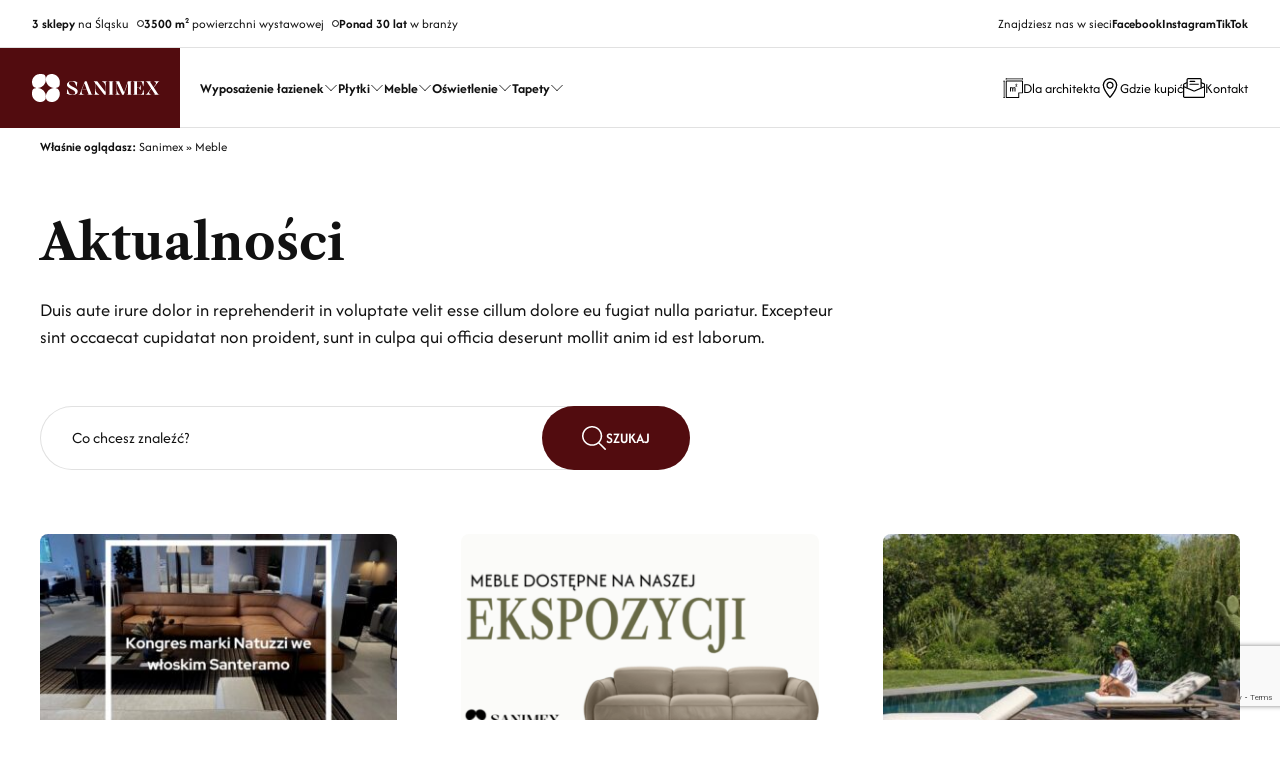

--- FILE ---
content_type: text/html; charset=UTF-8
request_url: https://www.sanimex.pl/tag/temat-meble/
body_size: 16839
content:
<!DOCTYPE html>
<html lang="pl-PL" class="no-js">
<!--<![endif]-->

<head>
  <meta charset="UTF-8">
  <!--=== META TAGS ===-->
  <meta name="HandheldFriendly" content="true">
  <meta http-equiv="x-ua-compatible" content="ie=edge">
  <meta name="viewport" content="width=device-width,initial-scale=1.0">

  <script type="module">
  document.documentElement.classList.remove('no-js');
  document.documentElement.classList.add('js');
  </script>


  <link rel="preload" href="https://www.sanimex.pl/wp-content/themes/sanimex/fonts/afacad-v1-latin_latin-ext-500.woff2" as="font" type="font/woff2" crossorigin><link rel="preload" href="https://www.sanimex.pl/wp-content/themes/sanimex/fonts/afacad-v1-latin_latin-ext-600.woff2" as="font" type="font/woff2" crossorigin><link rel="preload" href="https://www.sanimex.pl/wp-content/themes/sanimex/fonts/afacad-v1-latin_latin-ext-700.woff2" as="font" type="font/woff2" crossorigin><link rel="preload" href="https://www.sanimex.pl/wp-content/themes/sanimex/fonts/afacad-v1-latin_latin-ext-italic.woff2" as="font" type="font/woff2" crossorigin><link rel="preload" href="https://www.sanimex.pl/wp-content/themes/sanimex/fonts/afacad-v1-latin_latin-ext-regular.woff2" as="font" type="font/woff2" crossorigin><link rel="preload" href="https://www.sanimex.pl/wp-content/themes/sanimex/fonts/lg.svg" as="font" type="font/ttf" crossorigin><link rel="preload" href="https://www.sanimex.pl/wp-content/themes/sanimex/fonts/lg.ttf" as="font" type="font/ttf" crossorigin><link rel="preload" href="https://www.sanimex.pl/wp-content/themes/sanimex/fonts/lg.woff" as="font" type="font/woff" crossorigin><link rel="preload" href="https://www.sanimex.pl/wp-content/themes/sanimex/fonts/lg.woff2" as="font" type="font/woff2" crossorigin><link rel="preload" href="https://www.sanimex.pl/wp-content/themes/sanimex/fonts/libre-caslon-text-v5-latin_latin-ext-700.woff2" as="font" type="font/woff2" crossorigin><link rel="preload" href="https://www.sanimex.pl/wp-content/themes/sanimex/fonts/libre-caslon-text-v5-latin_latin-ext-italic.woff2" as="font" type="font/woff2" crossorigin><link rel="preload" href="https://www.sanimex.pl/wp-content/themes/sanimex/fonts/libre-caslon-text-v5-latin_latin-ext-regular.woff2" as="font" type="font/woff2" crossorigin>
	<meta name='robots' content='index, follow, max-image-preview:large, max-snippet:-1, max-video-preview:-1' />
	<style>img:is([sizes="auto" i], [sizes^="auto," i]) { contain-intrinsic-size: 3000px 1500px }</style>
	
	<!-- This site is optimized with the Yoast SEO Premium plugin v25.2 (Yoast SEO v26.8) - https://yoast.com/product/yoast-seo-premium-wordpress/ -->
	<title>Meble - Sanimex</title>
	<link rel="canonical" href="https://www.sanimex.pl/tag/temat-meble/" />
	<meta property="og:locale" content="pl_PL" />
	<meta property="og:type" content="article" />
	<meta property="og:title" content="Archiwa Meble" />
	<meta property="og:url" content="https://www.sanimex.pl/tag/temat-meble/" />
	<meta property="og:site_name" content="Sanimex" />
	<script type="application/ld+json" class="yoast-schema-graph">{"@context":"https://schema.org","@graph":[{"@type":"CollectionPage","@id":"https://www.sanimex.pl/tag/temat-meble/","url":"https://www.sanimex.pl/tag/temat-meble/","name":"Meble - Sanimex","isPartOf":{"@id":"https://www.sanimex.pl/#website"},"primaryImageOfPage":{"@id":"https://www.sanimex.pl/tag/temat-meble/#primaryimage"},"image":{"@id":"https://www.sanimex.pl/tag/temat-meble/#primaryimage"},"thumbnailUrl":"https://www.sanimex.pl/wp-content/uploads/2022/07/grafika-na-kafelka.jpg","breadcrumb":{"@id":"https://www.sanimex.pl/tag/temat-meble/#breadcrumb"},"inLanguage":"pl-PL"},{"@type":"ImageObject","inLanguage":"pl-PL","@id":"https://www.sanimex.pl/tag/temat-meble/#primaryimage","url":"https://www.sanimex.pl/wp-content/uploads/2022/07/grafika-na-kafelka.jpg","contentUrl":"https://www.sanimex.pl/wp-content/uploads/2022/07/grafika-na-kafelka.jpg","width":2016,"height":1512},{"@type":"BreadcrumbList","@id":"https://www.sanimex.pl/tag/temat-meble/#breadcrumb","itemListElement":[{"@type":"ListItem","position":1,"name":"Strona główna","item":"https://www.sanimex.pl/"},{"@type":"ListItem","position":2,"name":"Meble"}]},{"@type":"WebSite","@id":"https://www.sanimex.pl/#website","url":"https://www.sanimex.pl/","name":"Sanimex","description":"Wnętrze perfekcyjne","publisher":{"@id":"https://www.sanimex.pl/#organization"},"potentialAction":[{"@type":"SearchAction","target":{"@type":"EntryPoint","urlTemplate":"https://www.sanimex.pl/?s={search_term_string}"},"query-input":{"@type":"PropertyValueSpecification","valueRequired":true,"valueName":"search_term_string"}}],"inLanguage":"pl-PL"},{"@type":"Organization","@id":"https://www.sanimex.pl/#organization","name":"Sanimex","url":"https://www.sanimex.pl/","logo":{"@type":"ImageObject","inLanguage":"pl-PL","@id":"https://www.sanimex.pl/#/schema/logo/image/","url":"https://www.sanimex.pl/wp-content/uploads/2023/08/logo-sanimex-300x300px.jpg","contentUrl":"https://www.sanimex.pl/wp-content/uploads/2023/08/logo-sanimex-300x300px.jpg","width":300,"height":300,"caption":"Sanimex"},"image":{"@id":"https://www.sanimex.pl/#/schema/logo/image/"},"sameAs":["https://www.facebook.com/sanimexpl/","https://www.instagram.com/sanimex.pl/"],"legalName":"Sanimex sp. z o.o.","foundingDate":"1991-10-01"}]}</script>
	<!-- / Yoast SEO Premium plugin. -->



<link rel='stylesheet' id='wp-block-library-css' href='https://www.sanimex.pl/wp-includes/css/dist/block-library/style.min.css?ver=6.8.3' type='text/css' media='all' />
<style id='wp-block-library-theme-inline-css' type='text/css'>
.wp-block-audio :where(figcaption){color:#555;font-size:13px;text-align:center}.is-dark-theme .wp-block-audio :where(figcaption){color:#ffffffa6}.wp-block-audio{margin:0 0 1em}.wp-block-code{border:1px solid #ccc;border-radius:4px;font-family:Menlo,Consolas,monaco,monospace;padding:.8em 1em}.wp-block-embed :where(figcaption){color:#555;font-size:13px;text-align:center}.is-dark-theme .wp-block-embed :where(figcaption){color:#ffffffa6}.wp-block-embed{margin:0 0 1em}.blocks-gallery-caption{color:#555;font-size:13px;text-align:center}.is-dark-theme .blocks-gallery-caption{color:#ffffffa6}:root :where(.wp-block-image figcaption){color:#555;font-size:13px;text-align:center}.is-dark-theme :root :where(.wp-block-image figcaption){color:#ffffffa6}.wp-block-image{margin:0 0 1em}.wp-block-pullquote{border-bottom:4px solid;border-top:4px solid;color:currentColor;margin-bottom:1.75em}.wp-block-pullquote cite,.wp-block-pullquote footer,.wp-block-pullquote__citation{color:currentColor;font-size:.8125em;font-style:normal;text-transform:uppercase}.wp-block-quote{border-left:.25em solid;margin:0 0 1.75em;padding-left:1em}.wp-block-quote cite,.wp-block-quote footer{color:currentColor;font-size:.8125em;font-style:normal;position:relative}.wp-block-quote:where(.has-text-align-right){border-left:none;border-right:.25em solid;padding-left:0;padding-right:1em}.wp-block-quote:where(.has-text-align-center){border:none;padding-left:0}.wp-block-quote.is-large,.wp-block-quote.is-style-large,.wp-block-quote:where(.is-style-plain){border:none}.wp-block-search .wp-block-search__label{font-weight:700}.wp-block-search__button{border:1px solid #ccc;padding:.375em .625em}:where(.wp-block-group.has-background){padding:1.25em 2.375em}.wp-block-separator.has-css-opacity{opacity:.4}.wp-block-separator{border:none;border-bottom:2px solid;margin-left:auto;margin-right:auto}.wp-block-separator.has-alpha-channel-opacity{opacity:1}.wp-block-separator:not(.is-style-wide):not(.is-style-dots){width:100px}.wp-block-separator.has-background:not(.is-style-dots){border-bottom:none;height:1px}.wp-block-separator.has-background:not(.is-style-wide):not(.is-style-dots){height:2px}.wp-block-table{margin:0 0 1em}.wp-block-table td,.wp-block-table th{word-break:normal}.wp-block-table :where(figcaption){color:#555;font-size:13px;text-align:center}.is-dark-theme .wp-block-table :where(figcaption){color:#ffffffa6}.wp-block-video :where(figcaption){color:#555;font-size:13px;text-align:center}.is-dark-theme .wp-block-video :where(figcaption){color:#ffffffa6}.wp-block-video{margin:0 0 1em}:root :where(.wp-block-template-part.has-background){margin-bottom:0;margin-top:0;padding:1.25em 2.375em}
</style>
<style id='global-styles-inline-css' type='text/css'>
:root{--wp--preset--aspect-ratio--square: 1;--wp--preset--aspect-ratio--4-3: 4/3;--wp--preset--aspect-ratio--3-4: 3/4;--wp--preset--aspect-ratio--3-2: 3/2;--wp--preset--aspect-ratio--2-3: 2/3;--wp--preset--aspect-ratio--16-9: 16/9;--wp--preset--aspect-ratio--9-16: 9/16;--wp--preset--color--black: #000000;--wp--preset--color--cyan-bluish-gray: #abb8c3;--wp--preset--color--white: #ffffff;--wp--preset--color--pale-pink: #f78da7;--wp--preset--color--vivid-red: #cf2e2e;--wp--preset--color--luminous-vivid-orange: #ff6900;--wp--preset--color--luminous-vivid-amber: #fcb900;--wp--preset--color--light-green-cyan: #7bdcb5;--wp--preset--color--vivid-green-cyan: #00d084;--wp--preset--color--pale-cyan-blue: #8ed1fc;--wp--preset--color--vivid-cyan-blue: #0693e3;--wp--preset--color--vivid-purple: #9b51e0;--wp--preset--color--yellow-300: #faca15;--wp--preset--color--orange-600: #F29F05;--wp--preset--color--orange-800: #F28705;--wp--preset--color--red-700: #e02424;--wp--preset--color--red-800: #9b1c1c;--wp--preset--color--green-600: #0BBF59;--wp--preset--color--green-800: #1F8C4E;--wp--preset--color--teal-600: #047481;--wp--preset--color--teal-800: #05505c;--wp--preset--color--blue-100: #e1effe;--wp--preset--color--blue-500: #3f83f8;--wp--preset--color--blue-600: #1c64f2;--wp--preset--color--blue-800: #1e429f;--wp--preset--color--indigo-600: #5850ec;--wp--preset--color--indigo-800: #42389d;--wp--preset--gradient--vivid-cyan-blue-to-vivid-purple: linear-gradient(135deg,rgba(6,147,227,1) 0%,rgb(155,81,224) 100%);--wp--preset--gradient--light-green-cyan-to-vivid-green-cyan: linear-gradient(135deg,rgb(122,220,180) 0%,rgb(0,208,130) 100%);--wp--preset--gradient--luminous-vivid-amber-to-luminous-vivid-orange: linear-gradient(135deg,rgba(252,185,0,1) 0%,rgba(255,105,0,1) 100%);--wp--preset--gradient--luminous-vivid-orange-to-vivid-red: linear-gradient(135deg,rgba(255,105,0,1) 0%,rgb(207,46,46) 100%);--wp--preset--gradient--very-light-gray-to-cyan-bluish-gray: linear-gradient(135deg,rgb(238,238,238) 0%,rgb(169,184,195) 100%);--wp--preset--gradient--cool-to-warm-spectrum: linear-gradient(135deg,rgb(74,234,220) 0%,rgb(151,120,209) 20%,rgb(207,42,186) 40%,rgb(238,44,130) 60%,rgb(251,105,98) 80%,rgb(254,248,76) 100%);--wp--preset--gradient--blush-light-purple: linear-gradient(135deg,rgb(255,206,236) 0%,rgb(152,150,240) 100%);--wp--preset--gradient--blush-bordeaux: linear-gradient(135deg,rgb(254,205,165) 0%,rgb(254,45,45) 50%,rgb(107,0,62) 100%);--wp--preset--gradient--luminous-dusk: linear-gradient(135deg,rgb(255,203,112) 0%,rgb(199,81,192) 50%,rgb(65,88,208) 100%);--wp--preset--gradient--pale-ocean: linear-gradient(135deg,rgb(255,245,203) 0%,rgb(182,227,212) 50%,rgb(51,167,181) 100%);--wp--preset--gradient--electric-grass: linear-gradient(135deg,rgb(202,248,128) 0%,rgb(113,206,126) 100%);--wp--preset--gradient--midnight: linear-gradient(135deg,rgb(2,3,129) 0%,rgb(40,116,252) 100%);--wp--preset--font-size--small: clamp(15px, 0.938rem + ((1vw - 3.2px) * 0.185), 17px);--wp--preset--font-size--medium: clamp(17px, 1.063rem + ((1vw - 3.2px) * 0.37), 21px);--wp--preset--font-size--large: clamp(21px, 1.313rem + ((1vw - 3.2px) * 0.556), 27px);--wp--preset--font-size--x-large: clamp(27px, 1.688rem + ((1vw - 3.2px) * 0.463), 32px);--wp--preset--font-size--x-small: clamp(11px, 0.688rem + ((1vw - 3.2px) * 0.185), 13px);--wp--preset--font-size--xx-large: clamp(30px, 1.875rem + ((1vw - 3.2px) * 0.926), 40px);--wp--preset--font-size--xxx-large: clamp(36px, 2.25rem + ((1vw - 3.2px) * 1.111), 48px);--wp--preset--font-size--xxxx-large: clamp(34px, 2.125rem + ((1vw - 3.2px) * 2.407), 60px);--wp--preset--font-family--text-font: Afacad;--wp--preset--font-family--heading-font: Libre Caslon Text;--wp--preset--spacing--20: 0.44rem;--wp--preset--spacing--30: 0.67rem;--wp--preset--spacing--40: 1rem;--wp--preset--spacing--50: 1.5rem;--wp--preset--spacing--60: 2.25rem;--wp--preset--spacing--70: 3.38rem;--wp--preset--spacing--80: 5.06rem;--wp--preset--spacing--small: 24px;--wp--preset--spacing--medium: 40px;--wp--preset--spacing--large: 40px;--wp--preset--spacing--x-large: 40px;--wp--preset--spacing--flex-24: clamp(0.75rem, -0.059rem + 1.685vw, 1.5rem);--wp--preset--spacing--flex-32: clamp(1rem, -0.079rem + 2.247vw, 2rem);--wp--preset--spacing--flex-40: clamp(1.5rem, 0.421rem + 2.247vw, 2.5rem);--wp--preset--spacing--flex-56: clamp(2rem, 0.382rem + 3.371vw, 3.5rem);--wp--preset--spacing--flex-64: clamp(2.5rem, 0.882rem + 3.371vw, 4rem);--wp--preset--spacing--flex-80: clamp(2.5rem, -0.197rem + 5.618vw, 5rem);--wp--preset--spacing--flex-100: clamp(3rem, -0.506rem + 7.303vw, 6.25rem);--wp--preset--shadow--natural: 6px 6px 9px rgba(0, 0, 0, 0.2);--wp--preset--shadow--deep: 12px 12px 50px rgba(0, 0, 0, 0.4);--wp--preset--shadow--sharp: 6px 6px 0px rgba(0, 0, 0, 0.2);--wp--preset--shadow--outlined: 6px 6px 0px -3px rgba(255, 255, 255, 1), 6px 6px rgba(0, 0, 0, 1);--wp--preset--shadow--crisp: 6px 6px 0px rgba(0, 0, 0, 1);--wp--preset--shadow--shadow-xs: 0 0.1px 0.3px hsla(0, 0%, 0%, 0.06), 0 1px 2px hsla(0, 0%, 0%, 0.12);--wp--preset--shadow--shadow-s: 0 0.3px 0.4px hsla(0, 0%, 0%, 0.025),0 0.9px 1.5px hsla(0, 0%, 0%, 0.05),0 3.5px 6px hsla(0, 0%, 0%, 0.1);--wp--preset--shadow--shadow-md: 0 0.9px 1.5px hsla(0, 0%, 0%, 0.03),0 3.1px 5.5px hsla(0, 0%, 0%, 0.08),0 14px 25px hsla(0, 0%, 0%, 0.12);--wp--preset--shadow--shadow-lg: 0 1.2px 1.9px -1px hsla(0, 0%, 0%, 0.014),0 3.3px 5.3px -1px hsla(0, 0%, 0%, 0.038),0 8.5px 12.7px -1px hsla(0, 0%, 0%, 0.085),0 30px 42px -1px hsla(0, 0%, 0%, 0.15);--wp--preset--shadow--shadow-xl: 0 1.5px 2.1px -6px hsla(0, 0%, 0%, 0.012),0 3.6px 5.2px -6px hsla(0, 0%, 0%, 0.035),0 7.3px 10.6px -6px hsla(0, 0%, 0%, 0.07),0 16.2px 21.9px -6px hsla(0, 0%, 0%, 0.117),0 46px 60px -6px hsla(0, 0%, 0%, 0.2);}:root { --wp--style--global--content-size: 1000px;--wp--style--global--wide-size: 1400px; }:where(body) { margin: 0; }.wp-site-blocks { padding-top: var(--wp--style--root--padding-top); padding-bottom: var(--wp--style--root--padding-bottom); }.has-global-padding { padding-right: var(--wp--style--root--padding-right); padding-left: var(--wp--style--root--padding-left); }.has-global-padding > .alignfull { margin-right: calc(var(--wp--style--root--padding-right) * -1); margin-left: calc(var(--wp--style--root--padding-left) * -1); }.has-global-padding :where(:not(.alignfull.is-layout-flow) > .has-global-padding:not(.wp-block-block, .alignfull)) { padding-right: 0; padding-left: 0; }.has-global-padding :where(:not(.alignfull.is-layout-flow) > .has-global-padding:not(.wp-block-block, .alignfull)) > .alignfull { margin-left: 0; margin-right: 0; }.wp-site-blocks > .alignleft { float: left; margin-right: 2em; }.wp-site-blocks > .alignright { float: right; margin-left: 2em; }.wp-site-blocks > .aligncenter { justify-content: center; margin-left: auto; margin-right: auto; }:where(.wp-site-blocks) > * { margin-block-start: 32px; margin-block-end: 0; }:where(.wp-site-blocks) > :first-child { margin-block-start: 0; }:where(.wp-site-blocks) > :last-child { margin-block-end: 0; }:root { --wp--style--block-gap: 32px; }:root :where(.is-layout-flow) > :first-child{margin-block-start: 0;}:root :where(.is-layout-flow) > :last-child{margin-block-end: 0;}:root :where(.is-layout-flow) > *{margin-block-start: 32px;margin-block-end: 0;}:root :where(.is-layout-constrained) > :first-child{margin-block-start: 0;}:root :where(.is-layout-constrained) > :last-child{margin-block-end: 0;}:root :where(.is-layout-constrained) > *{margin-block-start: 32px;margin-block-end: 0;}:root :where(.is-layout-flex){gap: 32px;}:root :where(.is-layout-grid){gap: 32px;}.is-layout-flow > .alignleft{float: left;margin-inline-start: 0;margin-inline-end: 2em;}.is-layout-flow > .alignright{float: right;margin-inline-start: 2em;margin-inline-end: 0;}.is-layout-flow > .aligncenter{margin-left: auto !important;margin-right: auto !important;}.is-layout-constrained > .alignleft{float: left;margin-inline-start: 0;margin-inline-end: 2em;}.is-layout-constrained > .alignright{float: right;margin-inline-start: 2em;margin-inline-end: 0;}.is-layout-constrained > .aligncenter{margin-left: auto !important;margin-right: auto !important;}.is-layout-constrained > :where(:not(.alignleft):not(.alignright):not(.alignfull)){max-width: var(--wp--style--global--content-size);margin-left: auto !important;margin-right: auto !important;}.is-layout-constrained > .alignwide{max-width: var(--wp--style--global--wide-size);}body .is-layout-flex{display: flex;}.is-layout-flex{flex-wrap: wrap;align-items: center;}.is-layout-flex > :is(*, div){margin: 0;}body .is-layout-grid{display: grid;}.is-layout-grid > :is(*, div){margin: 0;}body{background-color: #fff;color: #111111;font-family: var(--wp--preset--font-family--text-font);font-size: clamp(14.082px, 0.88rem + ((1vw - 3.2px) * 0.641), 21px);--wp--style--root--padding-top: 0px;--wp--style--root--padding-right: 0px;--wp--style--root--padding-bottom: 0px;--wp--style--root--padding-left: 0px;}a:where(:not(.wp-element-button)){text-decoration: underline;}h1, h2, h3, h4, h5, h6{color: inherit;font-family: var(--wp--preset--font-family--heading-font);font-weight: 400;line-height: 1.2;}h1{font-size: var(--wp--preset--font-size--xxx-large);}h2{font-size: var(--wp--preset--font-size--xx-large);}h3{font-size: var(--wp--preset--font-size--x-large);}h4{font-size: var(--wp--preset--font-size--large);}h5{font-size: var(--wp--preset--font-size--medium);}h6{font-size: var(--wp--preset--font-size--small);}:root :where(.wp-element-button, .wp-block-button__link){background-color: #520C0F;border-radius: 3px;border-width: 0;color: #ffffff;font-family: inherit;font-size: clamp(14px, 0.875rem + ((1vw - 3.2px) * 0.093), 15px);font-weight: 600;line-height: 1.5;min-height: 56px;padding-top: 12px;padding-right: 24px;padding-bottom: 12px;padding-left: 24px;text-decoration: none;}:root :where(.wp-element-button:hover, .wp-block-button__link:hover){background-color: #823D3E;}.has-black-color{color: var(--wp--preset--color--black) !important;}.has-cyan-bluish-gray-color{color: var(--wp--preset--color--cyan-bluish-gray) !important;}.has-white-color{color: var(--wp--preset--color--white) !important;}.has-pale-pink-color{color: var(--wp--preset--color--pale-pink) !important;}.has-vivid-red-color{color: var(--wp--preset--color--vivid-red) !important;}.has-luminous-vivid-orange-color{color: var(--wp--preset--color--luminous-vivid-orange) !important;}.has-luminous-vivid-amber-color{color: var(--wp--preset--color--luminous-vivid-amber) !important;}.has-light-green-cyan-color{color: var(--wp--preset--color--light-green-cyan) !important;}.has-vivid-green-cyan-color{color: var(--wp--preset--color--vivid-green-cyan) !important;}.has-pale-cyan-blue-color{color: var(--wp--preset--color--pale-cyan-blue) !important;}.has-vivid-cyan-blue-color{color: var(--wp--preset--color--vivid-cyan-blue) !important;}.has-vivid-purple-color{color: var(--wp--preset--color--vivid-purple) !important;}.has-yellow-300-color{color: var(--wp--preset--color--yellow-300) !important;}.has-orange-600-color{color: var(--wp--preset--color--orange-600) !important;}.has-orange-800-color{color: var(--wp--preset--color--orange-800) !important;}.has-red-700-color{color: var(--wp--preset--color--red-700) !important;}.has-red-800-color{color: var(--wp--preset--color--red-800) !important;}.has-green-600-color{color: var(--wp--preset--color--green-600) !important;}.has-green-800-color{color: var(--wp--preset--color--green-800) !important;}.has-teal-600-color{color: var(--wp--preset--color--teal-600) !important;}.has-teal-800-color{color: var(--wp--preset--color--teal-800) !important;}.has-blue-100-color{color: var(--wp--preset--color--blue-100) !important;}.has-blue-500-color{color: var(--wp--preset--color--blue-500) !important;}.has-blue-600-color{color: var(--wp--preset--color--blue-600) !important;}.has-blue-800-color{color: var(--wp--preset--color--blue-800) !important;}.has-indigo-600-color{color: var(--wp--preset--color--indigo-600) !important;}.has-indigo-800-color{color: var(--wp--preset--color--indigo-800) !important;}.has-black-background-color{background-color: var(--wp--preset--color--black) !important;}.has-cyan-bluish-gray-background-color{background-color: var(--wp--preset--color--cyan-bluish-gray) !important;}.has-white-background-color{background-color: var(--wp--preset--color--white) !important;}.has-pale-pink-background-color{background-color: var(--wp--preset--color--pale-pink) !important;}.has-vivid-red-background-color{background-color: var(--wp--preset--color--vivid-red) !important;}.has-luminous-vivid-orange-background-color{background-color: var(--wp--preset--color--luminous-vivid-orange) !important;}.has-luminous-vivid-amber-background-color{background-color: var(--wp--preset--color--luminous-vivid-amber) !important;}.has-light-green-cyan-background-color{background-color: var(--wp--preset--color--light-green-cyan) !important;}.has-vivid-green-cyan-background-color{background-color: var(--wp--preset--color--vivid-green-cyan) !important;}.has-pale-cyan-blue-background-color{background-color: var(--wp--preset--color--pale-cyan-blue) !important;}.has-vivid-cyan-blue-background-color{background-color: var(--wp--preset--color--vivid-cyan-blue) !important;}.has-vivid-purple-background-color{background-color: var(--wp--preset--color--vivid-purple) !important;}.has-yellow-300-background-color{background-color: var(--wp--preset--color--yellow-300) !important;}.has-orange-600-background-color{background-color: var(--wp--preset--color--orange-600) !important;}.has-orange-800-background-color{background-color: var(--wp--preset--color--orange-800) !important;}.has-red-700-background-color{background-color: var(--wp--preset--color--red-700) !important;}.has-red-800-background-color{background-color: var(--wp--preset--color--red-800) !important;}.has-green-600-background-color{background-color: var(--wp--preset--color--green-600) !important;}.has-green-800-background-color{background-color: var(--wp--preset--color--green-800) !important;}.has-teal-600-background-color{background-color: var(--wp--preset--color--teal-600) !important;}.has-teal-800-background-color{background-color: var(--wp--preset--color--teal-800) !important;}.has-blue-100-background-color{background-color: var(--wp--preset--color--blue-100) !important;}.has-blue-500-background-color{background-color: var(--wp--preset--color--blue-500) !important;}.has-blue-600-background-color{background-color: var(--wp--preset--color--blue-600) !important;}.has-blue-800-background-color{background-color: var(--wp--preset--color--blue-800) !important;}.has-indigo-600-background-color{background-color: var(--wp--preset--color--indigo-600) !important;}.has-indigo-800-background-color{background-color: var(--wp--preset--color--indigo-800) !important;}.has-black-border-color{border-color: var(--wp--preset--color--black) !important;}.has-cyan-bluish-gray-border-color{border-color: var(--wp--preset--color--cyan-bluish-gray) !important;}.has-white-border-color{border-color: var(--wp--preset--color--white) !important;}.has-pale-pink-border-color{border-color: var(--wp--preset--color--pale-pink) !important;}.has-vivid-red-border-color{border-color: var(--wp--preset--color--vivid-red) !important;}.has-luminous-vivid-orange-border-color{border-color: var(--wp--preset--color--luminous-vivid-orange) !important;}.has-luminous-vivid-amber-border-color{border-color: var(--wp--preset--color--luminous-vivid-amber) !important;}.has-light-green-cyan-border-color{border-color: var(--wp--preset--color--light-green-cyan) !important;}.has-vivid-green-cyan-border-color{border-color: var(--wp--preset--color--vivid-green-cyan) !important;}.has-pale-cyan-blue-border-color{border-color: var(--wp--preset--color--pale-cyan-blue) !important;}.has-vivid-cyan-blue-border-color{border-color: var(--wp--preset--color--vivid-cyan-blue) !important;}.has-vivid-purple-border-color{border-color: var(--wp--preset--color--vivid-purple) !important;}.has-yellow-300-border-color{border-color: var(--wp--preset--color--yellow-300) !important;}.has-orange-600-border-color{border-color: var(--wp--preset--color--orange-600) !important;}.has-orange-800-border-color{border-color: var(--wp--preset--color--orange-800) !important;}.has-red-700-border-color{border-color: var(--wp--preset--color--red-700) !important;}.has-red-800-border-color{border-color: var(--wp--preset--color--red-800) !important;}.has-green-600-border-color{border-color: var(--wp--preset--color--green-600) !important;}.has-green-800-border-color{border-color: var(--wp--preset--color--green-800) !important;}.has-teal-600-border-color{border-color: var(--wp--preset--color--teal-600) !important;}.has-teal-800-border-color{border-color: var(--wp--preset--color--teal-800) !important;}.has-blue-100-border-color{border-color: var(--wp--preset--color--blue-100) !important;}.has-blue-500-border-color{border-color: var(--wp--preset--color--blue-500) !important;}.has-blue-600-border-color{border-color: var(--wp--preset--color--blue-600) !important;}.has-blue-800-border-color{border-color: var(--wp--preset--color--blue-800) !important;}.has-indigo-600-border-color{border-color: var(--wp--preset--color--indigo-600) !important;}.has-indigo-800-border-color{border-color: var(--wp--preset--color--indigo-800) !important;}.has-vivid-cyan-blue-to-vivid-purple-gradient-background{background: var(--wp--preset--gradient--vivid-cyan-blue-to-vivid-purple) !important;}.has-light-green-cyan-to-vivid-green-cyan-gradient-background{background: var(--wp--preset--gradient--light-green-cyan-to-vivid-green-cyan) !important;}.has-luminous-vivid-amber-to-luminous-vivid-orange-gradient-background{background: var(--wp--preset--gradient--luminous-vivid-amber-to-luminous-vivid-orange) !important;}.has-luminous-vivid-orange-to-vivid-red-gradient-background{background: var(--wp--preset--gradient--luminous-vivid-orange-to-vivid-red) !important;}.has-very-light-gray-to-cyan-bluish-gray-gradient-background{background: var(--wp--preset--gradient--very-light-gray-to-cyan-bluish-gray) !important;}.has-cool-to-warm-spectrum-gradient-background{background: var(--wp--preset--gradient--cool-to-warm-spectrum) !important;}.has-blush-light-purple-gradient-background{background: var(--wp--preset--gradient--blush-light-purple) !important;}.has-blush-bordeaux-gradient-background{background: var(--wp--preset--gradient--blush-bordeaux) !important;}.has-luminous-dusk-gradient-background{background: var(--wp--preset--gradient--luminous-dusk) !important;}.has-pale-ocean-gradient-background{background: var(--wp--preset--gradient--pale-ocean) !important;}.has-electric-grass-gradient-background{background: var(--wp--preset--gradient--electric-grass) !important;}.has-midnight-gradient-background{background: var(--wp--preset--gradient--midnight) !important;}.has-small-font-size{font-size: var(--wp--preset--font-size--small) !important;}.has-medium-font-size{font-size: var(--wp--preset--font-size--medium) !important;}.has-large-font-size{font-size: var(--wp--preset--font-size--large) !important;}.has-x-large-font-size{font-size: var(--wp--preset--font-size--x-large) !important;}.has-x-small-font-size{font-size: var(--wp--preset--font-size--x-small) !important;}.has-xx-large-font-size{font-size: var(--wp--preset--font-size--xx-large) !important;}.has-xxx-large-font-size{font-size: var(--wp--preset--font-size--xxx-large) !important;}.has-xxxx-large-font-size{font-size: var(--wp--preset--font-size--xxxx-large) !important;}.has-text-font-font-family{font-family: var(--wp--preset--font-family--text-font) !important;}.has-heading-font-font-family{font-family: var(--wp--preset--font-family--heading-font) !important;}
:root :where(.wp-block-pullquote){font-size: clamp(0.984em, 0.984rem + ((1vw - 0.2em) * 0.764), 1.5em);line-height: 1.6;}
:root :where(.wp-block-heading){font-family: var(--wp--preset--font-family--heading-font);}
</style>
<link data-minify="1" rel='stylesheet' id='style-css' href='https://www.sanimex.pl/wp-content/cache/min/1/wp-content/themes/sanimex/style.css?ver=1750922200' type='text/css' media='screen' />
<script type="text/javascript" src="https://www.sanimex.pl/wp-content/themes/sanimex/js/lightgallery.js?ver=1698857003" id="lightgallery-js"></script>
<script type="text/javascript" src="https://www.sanimex.pl/wp-content/themes/sanimex/js/swiper.js?ver=1699116891" id="swiper-js"></script>
<link rel="https://api.w.org/" href="https://www.sanimex.pl/wp-json/" /><link rel="alternate" title="JSON" type="application/json" href="https://www.sanimex.pl/wp-json/wp/v2/tags/10" /><!-- Stream WordPress user activity plugin v4.1.1 -->
<style type="text/css">.recentcomments a{display:inline !important;padding:0 !important;margin:0 !important;}</style><style class='wp-fonts-local' type='text/css'>
@font-face{font-family:Afacad;font-style:normal;font-weight:400;font-display:fallback;src:url('https://www.sanimex.pl/wp-content/themes/sanimex/fonts/afacad-v1-latin_latin-ext-regular.woff2') format('woff2');font-stretch:normal;}
@font-face{font-family:Afacad;font-style:italic;font-weight:400;font-display:fallback;src:url('https://www.sanimex.pl/wp-content/themes/sanimex/fonts/afacad-v1-latin_latin-ext-italic.woff2') format('woff2');font-stretch:normal;}
@font-face{font-family:Afacad;font-style:normal;font-weight:500;font-display:fallback;src:url('https://www.sanimex.pl/wp-content/themes/sanimex/fonts/afacad-v1-latin_latin-ext-500.woff2') format('woff2');font-stretch:normal;}
@font-face{font-family:Afacad;font-style:normal;font-weight:600;font-display:fallback;src:url('https://www.sanimex.pl/wp-content/themes/sanimex/fonts/afacad-v1-latin_latin-ext-600.woff2') format('woff2');font-stretch:normal;}
@font-face{font-family:Afacad;font-style:normal;font-weight:700;font-display:fallback;src:url('https://www.sanimex.pl/wp-content/themes/sanimex/fonts/afacad-v1-latin_latin-ext-700.woff2') format('woff2');font-stretch:normal;}
@font-face{font-family:"Libre Caslon Text";font-style:normal;font-weight:400;font-display:fallback;src:url('https://www.sanimex.pl/wp-content/themes/sanimex/fonts/libre-caslon-text-v5-latin_latin-ext-regular.woff2') format('woff2');font-stretch:normal;}
@font-face{font-family:"Libre Caslon Text";font-style:italic;font-weight:400;font-display:fallback;src:url('https://www.sanimex.pl/wp-content/themes/sanimex/fonts/libre-caslon-text-v5-latin_latin-ext-italic.woff2') format('woff2');font-stretch:normal;}
@font-face{font-family:"Libre Caslon Text";font-style:normal;font-weight:700;font-display:fallback;src:url('https://www.sanimex.pl/wp-content/themes/sanimex/fonts/libre-caslon-text-v5-latin_latin-ext-700.woff2') format('woff2');font-stretch:normal;}
</style>
<link rel="icon" href="https://www.sanimex.pl/wp-content/uploads/2024/11/cropped-fav-red-32x32.png" sizes="32x32" />
<link rel="icon" href="https://www.sanimex.pl/wp-content/uploads/2024/11/cropped-fav-red-192x192.png" sizes="192x192" />
<link rel="apple-touch-icon" href="https://www.sanimex.pl/wp-content/uploads/2024/11/cropped-fav-red-180x180.png" />
<meta name="msapplication-TileImage" content="https://www.sanimex.pl/wp-content/uploads/2024/11/cropped-fav-red-270x270.png" />

	<meta name="format-detection" content="telephone=no">

  <!-- Google Tag Manager -->
<script>(function(w,d,s,l,i){w[l]=w[l]||[];w[l].push({'gtm.start':
new Date().getTime(),event:'gtm.js'});var f=d.getElementsByTagName(s)[0],
j=d.createElement(s),dl=l!='dataLayer'?'&l='+l:'';j.async=true;j.src=
'https://www.googletagmanager.com/gtm.js?id='+i+dl;f.parentNode.insertBefore(j,f);
})(window,document,'script','dataLayer','GTM-WCFRVN');</script>
<!-- End Google Tag Manager -->
<!-- Api Pixel Code -->
<meta name="google-site-verification" content="jyxXXeNMM0Ei5sJoSvHu6bZm0OPKxvmy9Xp8-BKWves" />
<!-- End Api Pixel Code -->
<!-- Matomo -->
<script>
  var _paq = window._paq = window._paq || [];
  /* tracker methods like "setCustomDimension" should be called before "trackPageView" */
  _paq.push(['trackPageView']);
  _paq.push(['enableLinkTracking']);
  (function() {
    var u="https://banyo.matomo.cloud/";
    _paq.push(['setTrackerUrl', u+'matomo.php']);
    _paq.push(['setSiteId', '2']);
    var d=document, g=d.createElement('script'), s=d.getElementsByTagName('script')[0];
    g.async=true; g.src='https://cdn.matomo.cloud/banyo.matomo.cloud/matomo.js'; s.parentNode.insertBefore(g,s);
  })();
</script>
<!-- End Matomo Code -->



<meta name="generator" content="WP Rocket 3.18.3" data-wpr-features="wpr_minify_css wpr_preload_links wpr_desktop" /></head>

<body class="archive tag tag-temat-meble tag-10 wp-theme-sanimex unknown">

  <!-- Google Tag Manager (noscript) -->
<noscript><iframe src="https://www.googletagmanager.com/ns.html?id=GTM-WCFRVN"
height="0" width="0" style="display:none;visibility:hidden"></iframe></noscript>
<!-- End Google Tag Manager (noscript) -->

  <div id="wrap">
    <div id="content">


      <div class="top-info-wrapper">
        <div class="content">
          <div class="left-list">
                        <ul>
<li><strong>3 sklepy</strong> na Śląsku</li>
<li><strong>3500 m<sup>2</sup></strong> powierzchni wystawowej</li>
<li><strong>Ponad 30 lat</strong> w branży</li>
</ul>
                      </div><!-- /.left-list -->
          <div class="right-list">
                        <ul>
<li>Znajdziesz nas w sieci</li>
<li><a href="https://www.facebook.com/sanimexpl/?locale=pl_PL" target="_blank" rel="noopener nofollow external noreferrer" data-wpel-link="external">Facebook</a></li>
<li><a href="https://www.instagram.com/sanimex.pl/" target="_blank" rel="noopener nofollow external noreferrer" data-wpel-link="external">Instagram</a></li>
<li><a href="https://www.tiktok.com/@sanimex.pl" target="_blank" rel="noopener nofollow external noreferrer" data-wpel-link="external">TikTok</a></li>
</ul>
                      </div><!-- /.right-list -->
        </div><!-- /.content -->
      </div><!-- /.top-info-wrapper -->


      <header class="mega-nav mega-nav--mobile mega-nav--desktop@md js-mega-nav">
	<div class="mega-nav__container">
		<a href="https://www.sanimex.pl/" class="mega-nav__logo" data-wpel-link="internal">
			<img loading="lazy" width="624" height="136" src="https://www.sanimex.pl/wp-content/themes/sanimex/images/logo.svg"
				alt="Sanimex">
		</a>

		<div class="mega-nav__icon-btns mega-nav__icon-btns--mobile">
			<button class="mega-nav__icon-btn mega-nav__icon-btn--menu js-tab-focus" aria-label="Toggle menu"
				aria-controls="mega-nav-navigation">
				<svg class="it3-icon" viewBox="0 0 24 24">
					<g class="icon__group" fill="none" stroke="currentColor" stroke-linecap="square" stroke-miterlimit="10"
						stroke-width="2">
						<path d="M1 6h22" />
						<path d="M1 12h22" />
						<path d="M1 18h22" />
					</g>
				</svg>
			</button>
		</div>

		<div class="mega-nav__nav js-mega-nav__nav" id="mega-nav-navigation" role="navigation" aria-label="Main">
			<div class="mega-nav__nav-inner">
				<ul class="mega-nav__items">
					<li class="mega-nav__item js-mega-nav__item">
						<button class="mega-nav__control js-mega-nav__control js-tab-focus">
							<span>Wyposażenie łazienek</span>
							<i class="mega-nav__arrow-icon" aria-hidden="true">
								<svg viewBox="0 0 16 16">
									<g class="icon__group" fill="none" stroke="currentColor" stroke-linecap="square"
										stroke-miterlimit="10" stroke-width="2">
										<path d="M2 2l12 12" />
										<path d="M14 2L2 14" />
									</g>
								</svg>
							</i>
						</button>

						<div class="mega-nav__sub-nav-wrapper">
							<div class="mega-nav__sub-nav container-flex mega-nav__sub-nav--layout-2">
																								<div class="mega-nav__sub-nav-col">
									<p>Łazienka</p>
<ul>
<li><a href="https://www.sanimex.pl/lazienki/promocje-i-nowosci/" data-wpel-link="internal">Promocje i nowości</a></li>
<li><a href="https://www.sanimex.pl/lazienki/projektowanie-lazienek/" data-wpel-link="internal">Projektowanie łazienek</a></li>
<li><a href="https://www.sanimex.pl/lazienki/aranzacje/" data-wpel-link="internal">Aranżacje</a></li>
</ul>
								</div><!-- /.mega-nav__sub-nav-col -->
																								<div class="mega-nav__sub-nav-col">
									<p>Produkty</p>
<ul>
<li><a href="https://www.sanimex.pl/kategoria-produktow/ceramika-lazienkowa/" data-wpel-link="internal">Ceramika łazienkowa</a></li>
<li><a href="https://www.sanimex.pl/kategoria-produktow/armatura-lazienkowa/" data-wpel-link="internal">Armatura łazienkowa</a></li>
<li><a href="https://www.sanimex.pl/kategoria-produktow/kabiny-prysznicowe/" data-wpel-link="internal">Kabiny prysznicowe</a></li>
<li><a href="https://www.sanimex.pl/kategoria-produktow/wanny/" data-wpel-link="internal">Wanny</a></li>
<li><a href="https://www.sanimex.pl/kategoria-produktow/meble-i-akcesoria/" data-wpel-link="internal">Meble i akcesoria</a></li>
<li><a href="https://www.sanimex.pl/kategoria-produktow/grzejniki-lazienkowe/" data-wpel-link="internal">Grzejniki łazienkowe</a></li>
</ul>
								</div><!-- /.mega-nav__sub-nav-col -->
																								<div class="mega-nav__sub-nav-col">
									<p>Marki</p>
									<ul>
																				<li>
											<a href="https://www.sanimex.pl/marka/grohe/" data-wpel-link="internal">
												Grohe											</a>
										</li>
																				<li>
											<a href="https://www.sanimex.pl/marka/marka-villeroy-boch/" data-wpel-link="internal">
												Villeroy &amp; Boch											</a>
										</li>
																				<li>
											<a href="https://www.sanimex.pl/marka/marka-laufen/" data-wpel-link="internal">
												Laufen											</a>
										</li>
																				<li>
											<a href="https://www.sanimex.pl/marka/marka-huppe/" data-wpel-link="internal">
												Hüppe											</a>
										</li>
																														<li>
											<hr>
										</li>
										<li><a href="https://www.sanimex.pl/lazienki/lazienka-marki/" data-wpel-link="internal">Wszystkie marki</a></li>
																			</ul>
								</div><!-- /.mega-nav__sub-nav-col -->
																								<div class="mega-nav__card-wrap">
									<div class="mega-nav__card-photo">
										<a href="https://www.sanimex.pl/produkt/wanna-aura-mate/" data-wpel-link="internal">
											<img loading="lazy" src="https://www.sanimex.pl/wp-content/uploads/2024/06/PR50913BI42031_Z_BATH_ACR_AURA_Aura_IMD-370x247.jpg" alt="Aura Mate" width="370" height="247">
										</a>
									</div><!-- /.mega-nav__card-photo -->
									<p class="mega-nav__card-title">
										<a href="https://www.sanimex.pl/produkt/wanna-aura-mate/" data-wpel-link="internal">Aura Mate</a>
									</p><!-- /.mega-nav__card-title -->
									<div class="mega-nav__card-link">
										<a href="https://www.sanimex.pl/produkt/wanna-aura-mate/" data-wpel-link="internal">Zobacz ofertę</a>
									</div><!-- /.mega-nav__card-link -->
								</div><!-- /.mega-nav__card-wrap -->
																							</div>
						</div>
					</li>
					<li class="mega-nav__item js-mega-nav__item">
						<button class="mega-nav__control js-mega-nav__control js-tab-focus">
							<span>Płytki</span>
							<i class="mega-nav__arrow-icon" aria-hidden="true">
								<svg viewBox="0 0 16 16">
									<g class="icon__group" fill="none" stroke="currentColor" stroke-linecap="square"
										stroke-miterlimit="10" stroke-width="2">
										<path d="M2 2l12 12" />
										<path d="M14 2L2 14" />
									</g>
								</svg>
							</i>
						</button>

						<div class="mega-nav__sub-nav-wrapper">
							<div class="mega-nav__sub-nav container-flex mega-nav__sub-nav--layout-2">
																								<div class="mega-nav__sub-nav-col">
									<p>Płytki</p>
<ul>
<li><a href="https://www.sanimex.pl/plytki/promocje-i-nowosci/" data-wpel-link="internal">Promocje i nowości</a></li>
</ul>
								</div><!-- /.mega-nav__sub-nav-col -->
																								<div class="mega-nav__sub-nav-col">
									<p>Produkty</p>
<ul>
<li><a href="https://www.sanimex.pl/kategoria-produktow/plytki-ceramiczne/" data-wpel-link="internal">Płytki ceramiczne</a></li>
<li><a href="https://www.sanimex.pl/kategoria-produktow/mozaiki/" data-wpel-link="internal">Mozaiki</a></li>
</ul>
								</div><!-- /.mega-nav__sub-nav-col -->
																								<div class="mega-nav__sub-nav-col">
									<p>Marki</p>
									<ul>
																				<li>
											<a href="https://www.sanimex.pl/marka/imola-ceramica/" data-wpel-link="internal">
												Imola Ceramica											</a>
										</li>
																				<li>
											<a href="https://www.sanimex.pl/marka/limone-ceramica/" data-wpel-link="internal">
												Limone Ceramica											</a>
										</li>
																				<li>
											<a href="https://www.sanimex.pl/marka/piemmegres/" data-wpel-link="internal">
												Ceramiche Piemme											</a>
										</li>
																				<li>
											<a href="https://www.sanimex.pl/marka/flaviker/" data-wpel-link="internal">
												Flaviker											</a>
										</li>
																														<li>
											<hr>
										</li>
										<li><a href="https://www.sanimex.pl/plytki/plytki-marki/" data-wpel-link="internal">Wszystkie marki</a></li>
																			</ul>
								</div><!-- /.mega-nav__sub-nav-col -->
																								<div class="mega-nav__card-wrap">
									<div class="mega-nav__card-photo">
										<a href="https://www.sanimex.pl/produkt/kolekcja-supreme-hedonism/" data-wpel-link="internal">
											<img loading="lazy" src="https://www.sanimex.pl/wp-content/uploads/2025/04/3128-370x247.jpg" alt="Supreme Hedonism" width="370" height="247">
										</a>
									</div><!-- /.mega-nav__card-photo -->
									<p class="mega-nav__card-title">
										<a href="https://www.sanimex.pl/produkt/kolekcja-supreme-hedonism/" data-wpel-link="internal">Supreme Hedonism</a>
									</p><!-- /.mega-nav__card-title -->
									<div class="mega-nav__card-link">
										<a href="https://www.sanimex.pl/produkt/kolekcja-supreme-hedonism/" data-wpel-link="internal">Zobacz ofertę</a>
									</div><!-- /.mega-nav__card-link -->
								</div><!-- /.mega-nav__card-wrap -->
																							</div>
						</div>
					</li>
					<li class="mega-nav__item js-mega-nav__item">
						<button class="mega-nav__control js-mega-nav__control js-tab-focus">
							<span>Meble</span>
							<i class="mega-nav__arrow-icon" aria-hidden="true">
								<svg viewBox="0 0 16 16">
									<g class="icon__group" fill="none" stroke="currentColor" stroke-linecap="square"
										stroke-miterlimit="10" stroke-width="2">
										<path d="M2 2l12 12" />
										<path d="M14 2L2 14" />
									</g>
								</svg>
							</i>
						</button>

						<div class="mega-nav__sub-nav-wrapper">
							<div class="mega-nav__sub-nav container-flex mega-nav__sub-nav--layout-2">
																								<div class="mega-nav__sub-nav-col">
									<p>Meble</p>
<ul>
<li><a href="https://www.sanimex.pl/meble/promocje-i-nowosci/" data-wpel-link="internal">Promocje i nowości</a></li>
</ul>
								</div><!-- /.mega-nav__sub-nav-col -->
																								<div class="mega-nav__sub-nav-col">
									<p>Produkty</p>
<ul>
<li><a href="https://www.sanimex.pl/kategoria-produktow/wypoczynkowe/" data-wpel-link="internal">Meble wypoczynkowe</a></li>
<li><a href="https://www.sanimex.pl/kategoria-produktow/do-salonu/" data-wpel-link="internal">Meble do salonu</a></li>
<li><a href="https://www.sanimex.pl/kategoria-produktow/do-jadalni/" data-wpel-link="internal">Meble do jadalni</a></li>
<li><a href="https://www.sanimex.pl/kategoria-produktow/do-sypialni/" data-wpel-link="internal">Meble do sypialni</a></li>
<li><a href="https://www.sanimex.pl/kategoria-produktow/gabinetowe/" data-wpel-link="internal">Meble gabinetowe</a></li>
<li><a href="https://www.sanimex.pl/kategoria-produktow/ogrodowe/" data-wpel-link="internal">Meble ogrodowe</a></li>
</ul>
								</div><!-- /.mega-nav__sub-nav-col -->
																								<div class="mega-nav__sub-nav-col">
									<p>Marki</p>
									<ul>
																				<li>
											<a href="https://www.sanimex.pl/marka/natuzzi-italia/" data-wpel-link="internal">
												Natuzzi Italia											</a>
										</li>
																				<li>
											<a href="https://www.sanimex.pl/marka/rom/" data-wpel-link="internal">
												ROM											</a>
										</li>
																				<li>
											<a href="https://www.sanimex.pl/marka/mti-furninova/" data-wpel-link="internal">
												MTI Furninova											</a>
										</li>
																				<li>
											<a href="https://www.sanimex.pl/marka/calligaris/" data-wpel-link="internal">
												Calligaris											</a>
										</li>
																														<li>
											<hr>
										</li>
										<li><a href="https://www.sanimex.pl/meble/meble-marki/" data-wpel-link="internal">Wszystkie marki</a></li>
																			</ul>
								</div><!-- /.mega-nav__sub-nav-col -->
																								<div class="mega-nav__card-wrap">
									<div class="mega-nav__card-photo">
										<a href="https://www.sanimex.pl/produkt/calia-italia-sommier/" data-wpel-link="internal">
											<img loading="lazy" src="https://www.sanimex.pl/wp-content/uploads/2024/09/Bez-nazwy-1-9-370x247.jpg" alt="Sommier" width="370" height="247">
										</a>
									</div><!-- /.mega-nav__card-photo -->
									<p class="mega-nav__card-title">
										<a href="https://www.sanimex.pl/produkt/calia-italia-sommier/" data-wpel-link="internal">Sommier</a>
									</p><!-- /.mega-nav__card-title -->
									<div class="mega-nav__card-link">
										<a href="https://www.sanimex.pl/produkt/calia-italia-sommier/" data-wpel-link="internal">Zobacz ofertę</a>
									</div><!-- /.mega-nav__card-link -->
								</div><!-- /.mega-nav__card-wrap -->
																							</div>
						</div>
					</li>
					<li class="mega-nav__item js-mega-nav__item">
						<button class="mega-nav__control js-mega-nav__control js-tab-focus">
							<span>Oświetlenie</span>
							<i class="mega-nav__arrow-icon" aria-hidden="true">
								<svg viewBox="0 0 16 16">
									<g class="icon__group" fill="none" stroke="currentColor" stroke-linecap="square"
										stroke-miterlimit="10" stroke-width="2">
										<path d="M2 2l12 12" />
										<path d="M14 2L2 14" />
									</g>
								</svg>
							</i>
						</button>

						<div class="mega-nav__sub-nav-wrapper">
							<div class="mega-nav__sub-nav container-flex mega-nav__sub-nav--layout-2">
																								<div class="mega-nav__sub-nav-col">
									<p>Produkty</p>
<ul>
<li><a href="https://www.sanimex.pl/kategoria-produktow/lampy-wiszace/" data-wpel-link="internal">Lampy wiszące</a></li>
<li><a href="https://www.sanimex.pl/kategoria-produktow/lampy-stojace/" data-wpel-link="internal">Lampy stojące</a></li>
<li><a href="https://www.sanimex.pl/kategoria-produktow/lampy-scienne/" data-wpel-link="internal">Lampy ścienne</a></li>
<li><a href="https://www.sanimex.pl/kategoria-produktow/lampy-ogrodowe/" data-wpel-link="internal">Lampy ogrodowe</a></li>
</ul>
								</div><!-- /.mega-nav__sub-nav-col -->
																																<div class="mega-nav__sub-nav-col">
									<p>Marki</p>
									<ul>
																				<li>
											<a href="https://www.sanimex.pl/marka/artemide/" data-wpel-link="internal">
												Artemide											</a>
										</li>
																				<li>
											<a href="https://www.sanimex.pl/marka/vibia/" data-wpel-link="internal">
												Vibia											</a>
										</li>
																				<li>
											<a href="https://www.sanimex.pl/marka/foscarini/" data-wpel-link="internal">
												Foscarini											</a>
										</li>
																				<li>
											<a href="https://www.sanimex.pl/marka/kartell/" data-wpel-link="internal">
												Kartell											</a>
										</li>
																				<li>
											<a href="https://www.sanimex.pl/marka/aqform/" data-wpel-link="internal">
												AQForm											</a>
										</li>
																				<li>
											<a href="https://www.sanimex.pl/marka/aromas/" data-wpel-link="internal">
												Aromas											</a>
										</li>
																														<li>
											<hr>
										</li>
										<li><a href="https://www.sanimex.pl/oswietlenie/oswietlenie-marki/" data-wpel-link="internal">Wszystkie marki</a></li>
																			</ul>
								</div><!-- /.mega-nav__sub-nav-col -->
																								<div class="mega-nav__card-wrap">
									<div class="mega-nav__card-photo">
										<a href="https://www.sanimex.pl/produkt/kolekcja-faro/" data-wpel-link="internal">
											<img loading="lazy" src="https://www.sanimex.pl/wp-content/uploads/2024/06/FARO_SP_000_P_ADBC_NEOR_1__71830-370x247.png" alt="Faro" width="370" height="247">
										</a>
									</div><!-- /.mega-nav__card-photo -->
									<p class="mega-nav__card-title">
										<a href="https://www.sanimex.pl/produkt/kolekcja-faro/" data-wpel-link="internal">Faro</a>
									</p><!-- /.mega-nav__card-title -->
									<div class="mega-nav__card-link">
										<a href="https://www.sanimex.pl/produkt/kolekcja-faro/" data-wpel-link="internal">Zobacz ofertę</a>
									</div><!-- /.mega-nav__card-link -->
								</div><!-- /.mega-nav__card-wrap -->
																							</div>
						</div>
					</li>
					<li class="mega-nav__item js-mega-nav__item">
						<button class="mega-nav__control js-mega-nav__control js-tab-focus">
							<span>Tapety</span>
							<i class="mega-nav__arrow-icon" aria-hidden="true">
								<svg viewBox="0 0 16 16">
									<g class="icon__group" fill="none" stroke="currentColor" stroke-linecap="square"
										stroke-miterlimit="10" stroke-width="2">
										<path d="M2 2l12 12" />
										<path d="M14 2L2 14" />
									</g>
								</svg>
							</i>
						</button>

						<div class="mega-nav__sub-nav-wrapper">
							<div class="mega-nav__sub-nav container-flex mega-nav__sub-nav--layout-2">
																								<div class="mega-nav__sub-nav-col">
									<p>Produkty</p>
<ul>
<li><a href="https://www.sanimex.pl/kategoria-produktow/tapety-wnetrza/" data-wpel-link="internal">Tapety do wnętrz</a></li>
<li><a href="https://www.sanimex.pl/kategoria-produktow/tapety-lazienkowa/" data-wpel-link="internal">Tapety do łazienki</a></li>
<li><a href="https://www.sanimex.pl/kategoria-produktow/tapety-zewnetrzne/" data-wpel-link="internal">Tapety zewnętrzne</a></li>
</ul>
								</div><!-- /.mega-nav__sub-nav-col -->
																																<div class="mega-nav__sub-nav-col">
									<p>Marki</p>
									<ul>
																				<li>
											<a href="https://www.sanimex.pl/marka/london-art/" data-wpel-link="internal">
												London Art											</a>
										</li>
																				<li>
											<a href="https://www.sanimex.pl/marka/wall-deco/" data-wpel-link="internal">
												Wall &amp; Deco											</a>
										</li>
																				<li>
											<a href="https://www.sanimex.pl/marka/wall-art/" data-wpel-link="internal">
												Wall Art											</a>
										</li>
																				<li>
											<a href="https://www.sanimex.pl/marka/arte/" data-wpel-link="internal">
												Arte											</a>
										</li>
																													</ul>
								</div><!-- /.mega-nav__sub-nav-col -->
																								<div class="mega-nav__card-wrap">
									<div class="mega-nav__card-photo">
										<a href="https://www.sanimex.pl/produkt/tapety-arte-shoji-silk-road-garden/" data-wpel-link="internal">
											<img loading="lazy" src="https://www.sanimex.pl/wp-content/uploads/2021/09/arte_international-tapeta_scienna-silk_road_garden-amb01-370x247.jpg" alt="Silk Road Garden" width="370" height="247">
										</a>
									</div><!-- /.mega-nav__card-photo -->
									<p class="mega-nav__card-title">
										<a href="https://www.sanimex.pl/produkt/tapety-arte-shoji-silk-road-garden/" data-wpel-link="internal">Silk Road Garden</a>
									</p><!-- /.mega-nav__card-title -->
									<div class="mega-nav__card-link">
										<a href="https://www.sanimex.pl/produkt/tapety-arte-shoji-silk-road-garden/" data-wpel-link="internal">Zobacz ofertę</a>
									</div><!-- /.mega-nav__card-link -->
								</div><!-- /.mega-nav__card-wrap -->
																							</div>
						</div>
					</li>

				</ul>

				<ul class="icon-menu">
					<li><a href="https://www.sanimex.pl/dla-architekta/" data-wpel-link="internal"><img loading="lazy" width="24" height="24"
								src="https://www.sanimex.pl/wp-content/themes/sanimex/images/architect-black.svg" alt="Dla
								architekta"><span>Dla
								architekta</span></a></li>
					<li><a href="https://www.sanimex.pl/gdzie-kupic/" data-wpel-link="internal"><img loading="lazy" width="24"
								height="24" src="https://www.sanimex.pl/wp-content/themes/sanimex/images/where-buy-black.svg"
								alt="Gdzie kupić"><span>Gdzie kupić</span></a></li>
					<li><a href="https://www.sanimex.pl/kontakt/" data-wpel-link="internal"><img loading="lazy" width="24" height="24"
								src="https://www.sanimex.pl/wp-content/themes/sanimex/images/contact-black.svg"
								alt="Kontakt"><span>Kontakt</span></a></li>
				</ul><!-- /.icon-menu -->

			</div>
		</div>

	</div>
</header>

                        <div class="breadcrumb-wrapper">
                  <div class="container">
            <div class="breadcrumb" typeof="BreadcrumbList" vocab="https://schema.org/">
              <!-- Breadcrumb NavXT 7.4.1 -->
<strong>Właśnie oglądasz:</strong> <span property="itemListElement" typeof="ListItem"><a property="item" typeof="WebPage" title="Przejdź do Sanimex." href="https://www.sanimex.pl" class="home" data-wpel-link="internal"><span property="name">Sanimex</span></a><meta property="position" content="1"></span>&nbsp;&raquo;&nbsp;<span property="itemListElement" typeof="ListItem"><span property="name" class="archive taxonomy post_tag current-item">Meble</span><meta property="url" content="https://www.sanimex.pl/tag/temat-meble/"><meta property="position" content="2"></span>            </div>
          </div>
        </div><!-- /.breadcrumb-wrapper -->

      
<div class="container">

	<div class="page-title blog-page-title">
		<h1>Aktualności</h1>
		<p>
			Duis aute irure dolor in reprehenderit in voluptate velit esse cillum dolore eu fugiat nulla pariatur. Excepteur
			sint occaecat cupidatat non proident, sunt in culpa qui officia deserunt mollit anim id est laborum.
		</p>
	</div><!-- /.page-title -->

	<div class="blog-searchform-wrap">
		<form class="searchform" role="search" method="get" id="searchform" action="https://www.sanimex.pl">
			<input type="text" name="s" id="s" value="" placeholder="Co chcesz znaleźć?">
			<button type="submit">
				<svg viewBox="0 0 612.01 612.01">
					<use xlink:href="#search"></use>
				</svg>
				<span>Szukaj</span>
			</button>
		</form>
	</div><!-- /.blog-searchform-wrap -->

	<div class="post-grid">
		
<div class="post-grid-article">
	<div class="photo">
		<a href="https://www.sanimex.pl/kongres-natuzzi-w-santeramo/" data-wpel-link="internal">
			<img loading="lazy" src="https://www.sanimex.pl/wp-content/uploads/2022/07/grafika-na-kafelka-370x247.jpg" alt="Kongres Natuzzi w Santeramo" width="370"
				height="247">
		</a>
	</div><!-- /.photo -->
	<div class="title">
		<a href="https://www.sanimex.pl/kongres-natuzzi-w-santeramo/" data-wpel-link="internal">
			Kongres Natuzzi w Santeramo		</a>
	</div><!-- /.title -->
	<div class="excerpt">
		<p>Światowy design i najwyższa jakość-poznaj meble marki Natuzzi. </p>
	</div><!-- /.excerpt -->
	<div class="more">
		<a href="https://www.sanimex.pl/kongres-natuzzi-w-santeramo/" data-wpel-link="internal">Szczegóły</a>
	</div><!-- /.more -->
</div><!-- /.post-grid-article -->

<div class="post-grid-article">
	<div class="photo">
		<a href="https://www.sanimex.pl/meble-ekspozycja-gliwice/" data-wpel-link="internal">
			<img loading="lazy" src="https://www.sanimex.pl/wp-content/uploads/2022/04/2-370x247.png" alt="Meble dostępne na ekspozycji | Sanimex Gliwice" width="370"
				height="247">
		</a>
	</div><!-- /.photo -->
	<div class="title">
		<a href="https://www.sanimex.pl/meble-ekspozycja-gliwice/" data-wpel-link="internal">
			Meble dostępne na ekspozycji | Sanimex Gliwice		</a>
	</div><!-- /.title -->
	<div class="excerpt">
		<p>Ekskluzywne meble wypoczynkowe dostępne od ręki.</p>
	</div><!-- /.excerpt -->
	<div class="more">
		<a href="https://www.sanimex.pl/meble-ekspozycja-gliwice/" data-wpel-link="internal">Szczegóły</a>
	</div><!-- /.more -->
</div><!-- /.post-grid-article -->

<div class="post-grid-article">
	<div class="photo">
		<a href="https://www.sanimex.pl/wiosenne-nowosci-marki-talenti/" data-wpel-link="internal">
			<img loading="lazy" src="https://www.sanimex.pl/wp-content/uploads/2022/03/Schermata-2022-01-21-alle-14.06.01-370x247.jpg" alt="Wiosenne nowości marki Talenti" width="370"
				height="247">
		</a>
	</div><!-- /.photo -->
	<div class="title">
		<a href="https://www.sanimex.pl/wiosenne-nowosci-marki-talenti/" data-wpel-link="internal">
			Wiosenne nowości marki Talenti		</a>
	</div><!-- /.title -->
	<div class="excerpt">
		<p>Zmiana ekspozycji. Zapraszamy!</p>
	</div><!-- /.excerpt -->
	<div class="more">
		<a href="https://www.sanimex.pl/wiosenne-nowosci-marki-talenti/" data-wpel-link="internal">Szczegóły</a>
	</div><!-- /.more -->
</div><!-- /.post-grid-article -->

<div class="post-grid-article">
	<div class="photo">
		<a href="https://www.sanimex.pl/meble-w-okazyjnych-cenach/" data-wpel-link="internal">
			<img loading="lazy" src="https://www.sanimex.pl/wp-content/uploads/2016/08/OKAZYJNE-CENY-MEBLI-MINIATURA-5-370x247.png" alt="Okazyjne ceny mebli" width="370"
				height="247">
		</a>
	</div><!-- /.photo -->
	<div class="title">
		<a href="https://www.sanimex.pl/meble-w-okazyjnych-cenach/" data-wpel-link="internal">
			Okazyjne ceny mebli		</a>
	</div><!-- /.title -->
	<div class="excerpt">
		<p>Outlet luksusowych mebli – najwyższa jakość w promocyjnych cenach. Idealna okazja, aby znaleźć meble marzeń! Zapoznaj się z całą ofertą przecenionych produktów i wybierz coś dla siebie.</p>
	</div><!-- /.excerpt -->
	<div class="more">
		<a href="https://www.sanimex.pl/meble-w-okazyjnych-cenach/" data-wpel-link="internal">Szczegóły</a>
	</div><!-- /.more -->
</div><!-- /.post-grid-article -->
	</div><!-- /.post-grid -->

	
</div><!-- /.container -->


<div class="footer-wrapper">
  <div class="logo-row-wrap">
    <div class="container-flex logo-row">
      <span class="logo">
        <a href="https://www.sanimex.pl/" rel="home" data-wpel-link="internal">
          <img loading="lazy" width="624" height="136" src="https://www.sanimex.pl/wp-content/themes/sanimex/images/logo.svg"
            alt="Sanimex">
        </a>
      </span>
      <ul class="social">
        <li>Znajdziesz nas w sieci</li>
        <li><a href="https://www.facebook.com/sanimexpl/?locale=pl_PL" target="_blank" rel="nofollow external noopener noreferrer" data-wpel-link="external"><img loading="lazy" width="24" height="24" src="https://www.sanimex.pl/wp-content/themes/sanimex/images/facebook-white.svg" alt="facebook"><span>Facebook</span></a></li>
        <li><a href="https://www.instagram.com/sanimex.pl/" target="_blank" rel="nofollow external noopener noreferrer" data-wpel-link="external"><img loading="lazy" width="24" height="24" src="https://www.sanimex.pl/wp-content/themes/sanimex/images/instagram-white.svg" alt="instagram"><span>Instagram</span></a></li>
        <li><a href="https://www.tiktok.com/@sanimex.pl" target="_blank" rel="nofollow external noopener noreferrer" data-wpel-link="external"><img loading="lazy" width="24" height="24" src="https://www.sanimex.pl/wp-content/themes/sanimex/images/tiktok-white.svg" alt="tiktok"><span>Tik Tok</span></a></li>
      </ul><!-- /.social -->
    </div><!-- /.container-flex -->
  </div><!-- /.logo-row-wrap -->
  <div class="menu-row-wrap">
    <div class="container-flex menu-row">
      <div class="col">
        <button aria-controls="footer-col-1">Wyposażenie łazienek</button>
        <div id="footer-col-1" class="collapse-hide js-collapse">
          <ul id="menu-menu-w-stopce-1" class="menu"><li id="menu-item-34869" class="menu-item menu-item-type-taxonomy menu-item-object-kategoria-produktow menu-item-34869"><a href="https://www.sanimex.pl/kategoria-produktow/ceramika-lazienkowa/" data-wpel-link="internal">Ceramika łazienkowa</a></li>
<li id="menu-item-34870" class="menu-item menu-item-type-taxonomy menu-item-object-kategoria-produktow menu-item-34870"><a href="https://www.sanimex.pl/kategoria-produktow/armatura-lazienkowa/" data-wpel-link="internal">Armatura łazienkowa</a></li>
<li id="menu-item-34871" class="menu-item menu-item-type-taxonomy menu-item-object-kategoria-produktow menu-item-34871"><a href="https://www.sanimex.pl/kategoria-produktow/kabiny-prysznicowe/" data-wpel-link="internal">Kabiny prysznicowe</a></li>
<li id="menu-item-34872" class="menu-item menu-item-type-taxonomy menu-item-object-kategoria-produktow menu-item-34872"><a href="https://www.sanimex.pl/kategoria-produktow/wanny/" data-wpel-link="internal">Wanny</a></li>
<li id="menu-item-34873" class="menu-item menu-item-type-taxonomy menu-item-object-kategoria-produktow menu-item-34873"><a href="https://www.sanimex.pl/kategoria-produktow/meble-i-akcesoria/" data-wpel-link="internal">Meble i akcesoria</a></li>
<li id="menu-item-34874" class="menu-item menu-item-type-taxonomy menu-item-object-kategoria-produktow menu-item-34874"><a href="https://www.sanimex.pl/kategoria-produktow/grzejniki-lazienkowe/" data-wpel-link="internal">Grzejniki łazienkowe</a></li>
</ul>        </div>
      </div><!-- /.col -->
      <div class="col">
        <button aria-controls="footer-col-2">Płytki</button>
        <div id="footer-col-2" class="collapse-hide js-collapse">
          <ul id="menu-menu-w-stopce-2" class="menu"><li id="menu-item-34875" class="menu-item menu-item-type-taxonomy menu-item-object-kategoria-produktow menu-item-34875"><a href="https://www.sanimex.pl/kategoria-produktow/plytki-ceramiczne/" data-wpel-link="internal">Płytki ceramiczne</a></li>
<li id="menu-item-34878" class="menu-item menu-item-type-taxonomy menu-item-object-kategoria-produktow menu-item-34878"><a href="https://www.sanimex.pl/kategoria-produktow/mozaiki/" data-wpel-link="internal">Mozaiki</a></li>
</ul>        </div>

      </div><!-- /.col -->
      <div class="col">
        <button aria-controls="footer-col-3">Meble</button>
        <div id="footer-col-3" class="collapse-hide js-collapse">
          <ul id="menu-menu-w-stopce-3" class="menu"><li id="menu-item-34879" class="menu-item menu-item-type-taxonomy menu-item-object-kategoria-produktow menu-item-34879"><a href="https://www.sanimex.pl/kategoria-produktow/wypoczynkowe/" data-wpel-link="internal">Meble wypoczynkowe</a></li>
<li id="menu-item-34880" class="menu-item menu-item-type-taxonomy menu-item-object-kategoria-produktow menu-item-34880"><a href="https://www.sanimex.pl/kategoria-produktow/do-salonu/" data-wpel-link="internal">Meble do salonu</a></li>
<li id="menu-item-34881" class="menu-item menu-item-type-taxonomy menu-item-object-kategoria-produktow menu-item-34881"><a href="https://www.sanimex.pl/kategoria-produktow/do-jadalni/" data-wpel-link="internal">Meble do jadalni</a></li>
<li id="menu-item-34882" class="menu-item menu-item-type-taxonomy menu-item-object-kategoria-produktow menu-item-34882"><a href="https://www.sanimex.pl/kategoria-produktow/do-sypialni/" data-wpel-link="internal">Meble do sypialni</a></li>
<li id="menu-item-34883" class="menu-item menu-item-type-taxonomy menu-item-object-kategoria-produktow menu-item-34883"><a href="https://www.sanimex.pl/kategoria-produktow/gabinetowe/" data-wpel-link="internal">Meble gabinetowe</a></li>
<li id="menu-item-34884" class="menu-item menu-item-type-taxonomy menu-item-object-kategoria-produktow menu-item-34884"><a href="https://www.sanimex.pl/kategoria-produktow/lustra/" data-wpel-link="internal">Lustra</a></li>
<li id="menu-item-34885" class="menu-item menu-item-type-taxonomy menu-item-object-kategoria-produktow menu-item-34885"><a href="https://www.sanimex.pl/kategoria-produktow/ogrodowe/" data-wpel-link="internal">Meble ogrodowe</a></li>
</ul>        </div>

      </div><!-- /.col -->
      <div class="col">
        <button aria-controls="footer-col-4">Oświetlenie</button>
        <div id="footer-col-4" class="collapse-hide js-collapse">
          <ul id="menu-menu-w-stopce-4" class="menu"><li id="menu-item-34886" class="menu-item menu-item-type-taxonomy menu-item-object-kategoria-produktow menu-item-34886"><a href="https://www.sanimex.pl/kategoria-produktow/lampy-stojace/" data-wpel-link="internal">Lampy stojące</a></li>
<li id="menu-item-34887" class="menu-item menu-item-type-taxonomy menu-item-object-kategoria-produktow menu-item-34887"><a href="https://www.sanimex.pl/kategoria-produktow/lampy-scienne/" data-wpel-link="internal">Lampy ścienne</a></li>
<li id="menu-item-34888" class="menu-item menu-item-type-taxonomy menu-item-object-kategoria-produktow menu-item-34888"><a href="https://www.sanimex.pl/kategoria-produktow/lampy-wiszace/" data-wpel-link="internal">Lampy wiszące</a></li>
<li id="menu-item-34889" class="menu-item menu-item-type-taxonomy menu-item-object-kategoria-produktow menu-item-34889"><a href="https://www.sanimex.pl/kategoria-produktow/lampy-ogrodowe/" data-wpel-link="internal">Lampy ogrodowe</a></li>
</ul>        </div>

      </div><!-- /.col -->
      <div class="col">
        <button aria-controls="footer-col-5">Tapety</button>
        <div id="footer-col-5" class="collapse-hide js-collapse">
          <ul id="menu-menu-w-stopce-5" class="menu"><li id="menu-item-34890" class="menu-item menu-item-type-taxonomy menu-item-object-kategoria-produktow menu-item-34890"><a href="https://www.sanimex.pl/kategoria-produktow/tapety-wnetrza/" data-wpel-link="internal">Tapety do wnętrz</a></li>
<li id="menu-item-34891" class="menu-item menu-item-type-taxonomy menu-item-object-kategoria-produktow menu-item-34891"><a href="https://www.sanimex.pl/kategoria-produktow/tapety-lazienkowa/" data-wpel-link="internal">Tapety do łazienki</a></li>
</ul>        </div>

      </div><!-- /.col -->

      <div class="col last">
        <ul>
          <li>
            <a href="https://www.sanimex.pl/dla-architekta/" data-wpel-link="internal">
              <img loading="lazy" width="24" height="24"
                src="https://www.sanimex.pl/wp-content/themes/sanimex/images/architect-white.svg" alt="Dla architekta">
              <span>Dla architekta</span>
            </a>
          </li>
          <li>
            <a href="https://www.sanimex.pl/gdzie-kupic/" data-wpel-link="internal"><img loading="lazy" width="24" height="24"
                src="https://www.sanimex.pl/wp-content/themes/sanimex/images/where-buy-white.svg" alt="Gdzie kupić">
              <span>Gdzie kupić</span>
            </a>
          </li>
          <li>
            <a href="https://www.sanimex.pl/kontakt/" data-wpel-link="internal"><img loading="lazy" width="24" height="24"
                src="https://www.sanimex.pl/wp-content/themes/sanimex/images/contact-white.svg" alt="Kontakt">
              <span>Kontakt</span>
            </a>
          </li>
        </ul>
      </div><!-- /.col last -->
    </div><!-- /.container-flex -->

    <div class="container-flex copyright-row">
      <p>Copyright &copy; 2025 Sanimex</p>
      <p>
        <a href="https://www.sanimex.pl/polityka-prywatnosci/" data-wpel-link="internal">Polityka cookies / Polityka
          prywatności</a>
      </p>
      <p>
        Realizacja projektu: Igor Chudy
      </p>
    </div><!-- /.container-flex copyright-row -->
  </div><!-- /.menu-row-wrap -->
</div><!-- /.footer-wrapper -->

</div><!-- /#content -->
</div><!-- /#wrap -->

<script type="application/ld+json">
{
  "@context": "https://schema.org",
  "@type": "Organization",
  "url": "https://www.sanimex.pl/",
  "logo": "https://www.sanimex.pl/wp-content/themes/sanimex/images/logo-black.svg"
}
</script>


<div data-rocket-location-hash="7e95c8313ea11b91d5fa864d121f3d42" class="user-overlay"></div>

<svg width="0" height="0" display="none" xmlns="http://www.w3.org/2000/svg">

  <symbol id="search" viewBox="0 0 612.01 612.01">
    <title>search</title>
    <path d="M606.209,578.714L448.198,423.228C489.576,378.272,515,318.817,515,253.393C514.98,113.439,399.704,0,257.493,0
        C115.282,0,0.006,113.439,0.006,253.393s115.276,253.393,257.487,253.393c61.445,0,117.801-21.253,162.068-56.586
        l158.624,156.099c7.729,7.614,20.277,7.614,28.006,0C613.938,598.686,613.938,586.328,606.209,578.714z M257.493,467.8
        c-120.326,0-217.869-95.993-217.869-214.407S137.167,38.986,257.493,38.986c120.327,0,217.869,95.993,217.869,214.407
        S377.82,467.8,257.493,467.8z" />
  </symbol>

  <symbol id="facebook" viewBox="0 0 96.124 96.123">
    <title>facebook</title>
    <path
      d="M72.089,0.02L59.624,0C45.62,0,36.57,9.285,36.57,23.656v10.907H24.037c-1.083,0-1.96,0.878-1.96,1.961v15.803
    c0,1.083,0.878,1.96,1.96,1.96h12.533v39.876c0,1.083,0.877,1.96,1.96,1.96h16.352c1.083,0,1.96-0.878,1.96-1.96V54.287h14.654
    c1.083,0,1.96-0.877,1.96-1.96l0.006-15.803c0-0.52-0.207-1.018-0.574-1.386c-0.367-0.368-0.867-0.575-1.387-0.575H56.842v-9.246
    c0-4.444,1.059-6.7,6.848-6.7l8.397-0.003c1.082,0,1.959-0.878,1.959-1.96V1.98C74.046,0.899,73.17,0.022,72.089,0.02z" />
  </symbol>

  <symbol id="twitter" viewBox="0 0 512 512">
    <title>twitter</title>
    <path d="M512,97.248c-19.04,8.352-39.328,13.888-60.48,16.576c21.76-12.992,38.368-33.408,46.176-58.016
      c-20.288,12.096-42.688,20.64-66.56,25.408C411.872,60.704,384.416,48,354.464,48c-58.112,0-104.896,47.168-104.896,104.992
      c0,8.32,0.704,16.32,2.432,23.936c-87.264-4.256-164.48-46.08-216.352-109.792c-9.056,15.712-14.368,33.696-14.368,53.056
      c0,36.352,18.72,68.576,46.624,87.232c-16.864-0.32-33.408-5.216-47.424-12.928c0,0.32,0,0.736,0,1.152
      c0,51.008,36.384,93.376,84.096,103.136c-8.544,2.336-17.856,3.456-27.52,3.456c-6.72,0-13.504-0.384-19.872-1.792
      c13.6,41.568,52.192,72.128,98.08,73.12c-35.712,27.936-81.056,44.768-130.144,44.768c-8.608,0-16.864-0.384-25.12-1.44
      C46.496,446.88,101.6,464,161.024,464c193.152,0,298.752-160,298.752-298.688c0-4.64-0.16-9.12-0.384-13.568
      C480.224,136.96,497.728,118.496,512,97.248z" />
  </symbol>

  <symbol id="linkedin" viewBox="0 0 438.536 438.535">
    <title>linkedin</title>
    <rect x="5.424" y="145.895" width="94.216" height="282.932" />
    <path d="M408.842,171.739c-19.791-21.604-45.967-32.408-78.512-32.408c-11.991,0-22.891,1.475-32.695,4.427
      c-9.801,2.95-18.079,7.089-24.838,12.419c-6.755,5.33-12.135,10.278-16.129,14.844c-3.798,4.337-7.512,9.389-11.136,15.104
      v-40.232h-93.935l0.288,13.706c0.193,9.139,0.288,37.307,0.288,84.508c0,47.205-0.19,108.777-0.572,184.722h93.931V270.942
      c0-9.705,1.041-17.412,3.139-23.127c4-9.712,10.037-17.843,18.131-24.407c8.093-6.572,18.13-9.855,30.125-9.855
      c16.364,0,28.407,5.662,36.117,16.987c7.707,11.324,11.561,26.98,11.561,46.966V428.82h93.931V266.664
      C438.529,224.976,428.639,193.336,408.842,171.739z" />
    <path d="M53.103,9.708c-15.796,0-28.595,4.619-38.4,13.848C4.899,32.787,0,44.441,0,58.529c0,13.891,4.758,25.505,14.275,34.829
      c9.514,9.325,22.078,13.99,37.685,13.99h0.571c15.99,0,28.887-4.661,38.688-13.99c9.801-9.324,14.606-20.934,14.417-34.829
      c-0.19-14.087-5.047-25.742-14.561-34.973C81.562,14.323,68.9,9.708,53.103,9.708z" />
  </symbol>

  <symbol id="arrow-right-long" viewBox="0 0 5.8 5.8">
    <title>arrow-right-long</title>
    <path d="M0.3,3.2h4.6L4.1,4C3.8,4.3,4.2,4.7,4.4,4.4l0.8-0.8l0.5-0.5c0.1-0.1,0.1-0.3,0-0.4
  L4.4,1.4C4.4,1.4,4.3,1.3,4.2,1.3C4.1,1.3,4,1.4,4,1.6c0,0.1,0,0.1,0.1,0.2l0.9,0.9H0.3C-0.1,2.7-0.1,3.2,0.3,3.2z" />
  </symbol>

  <symbol id="close" viewBox="0 0 512 512">
    <title>close</title>
    <path d="M25,512c-13.8,0-25-11.2-25-25c0-6.6,2.6-13,7.3-17.7l462-462c9.8-9.8,25.6-9.8,35.4,0c9.8,9.8,9.8,25.6,0,35.4l-462,462
    C38,509.4,31.6,512,25,512z" />
    <path d="M487,512c-6.6,0-13-2.6-17.7-7.3l-462-462c-9.8-9.8-9.8-25.6,0-35.4s25.6-9.8,35.4,0l462,462c9.8,9.8,9.8,25.6,0,35.4
    C500,509.4,493.6,512,487,512z" />
  </symbol>

</svg>

<script type="speculationrules">
{"prefetch":[{"source":"document","where":{"and":[{"href_matches":"\/*"},{"not":{"href_matches":["\/wp-*.php","\/wp-admin\/*","\/wp-content\/uploads\/*","\/wp-content\/*","\/wp-content\/plugins\/*","\/wp-content\/themes\/sanimex\/*","\/*\\?(.+)"]}},{"not":{"selector_matches":"a[rel~=\"nofollow\"]"}},{"not":{"selector_matches":".no-prefetch, .no-prefetch a"}}]},"eagerness":"conservative"}]}
</script>
<script type="text/javascript" src="https://www.sanimex.pl/wp-includes/js/dist/hooks.min.js?ver=4d63a3d491d11ffd8ac6" id="wp-hooks-js"></script>
<script type="text/javascript" src="https://www.sanimex.pl/wp-includes/js/dist/i18n.min.js?ver=5e580eb46a90c2b997e6" id="wp-i18n-js"></script>
<script type="text/javascript" id="wp-i18n-js-after">
/* <![CDATA[ */
wp.i18n.setLocaleData( { 'text direction\u0004ltr': [ 'ltr' ] } );
/* ]]> */
</script>
<script type="text/javascript" src="https://www.sanimex.pl/wp-content/plugins/contact-form-7/includes/swv/js/index.js?ver=6.1.4" id="swv-js"></script>
<script type="text/javascript" id="contact-form-7-js-translations">
/* <![CDATA[ */
( function( domain, translations ) {
	var localeData = translations.locale_data[ domain ] || translations.locale_data.messages;
	localeData[""].domain = domain;
	wp.i18n.setLocaleData( localeData, domain );
} )( "contact-form-7", {"translation-revision-date":"2025-12-11 12:03:49+0000","generator":"GlotPress\/4.0.3","domain":"messages","locale_data":{"messages":{"":{"domain":"messages","plural-forms":"nplurals=3; plural=(n == 1) ? 0 : ((n % 10 >= 2 && n % 10 <= 4 && (n % 100 < 12 || n % 100 > 14)) ? 1 : 2);","lang":"pl"},"This contact form is placed in the wrong place.":["Ten formularz kontaktowy zosta\u0142 umieszczony w niew\u0142a\u015bciwym miejscu."],"Error:":["B\u0142\u0105d:"]}},"comment":{"reference":"includes\/js\/index.js"}} );
/* ]]> */
</script>
<script type="text/javascript" id="contact-form-7-js-before">
/* <![CDATA[ */
var wpcf7 = {
    "api": {
        "root": "https:\/\/www.sanimex.pl\/wp-json\/",
        "namespace": "contact-form-7\/v1"
    },
    "cached": 1
};
/* ]]> */
</script>
<script type="text/javascript" src="https://www.sanimex.pl/wp-content/plugins/contact-form-7/includes/js/index.js?ver=6.1.4" id="contact-form-7-js"></script>
<script type="text/javascript" id="rocket-browser-checker-js-after">
/* <![CDATA[ */
"use strict";var _createClass=function(){function defineProperties(target,props){for(var i=0;i<props.length;i++){var descriptor=props[i];descriptor.enumerable=descriptor.enumerable||!1,descriptor.configurable=!0,"value"in descriptor&&(descriptor.writable=!0),Object.defineProperty(target,descriptor.key,descriptor)}}return function(Constructor,protoProps,staticProps){return protoProps&&defineProperties(Constructor.prototype,protoProps),staticProps&&defineProperties(Constructor,staticProps),Constructor}}();function _classCallCheck(instance,Constructor){if(!(instance instanceof Constructor))throw new TypeError("Cannot call a class as a function")}var RocketBrowserCompatibilityChecker=function(){function RocketBrowserCompatibilityChecker(options){_classCallCheck(this,RocketBrowserCompatibilityChecker),this.passiveSupported=!1,this._checkPassiveOption(this),this.options=!!this.passiveSupported&&options}return _createClass(RocketBrowserCompatibilityChecker,[{key:"_checkPassiveOption",value:function(self){try{var options={get passive(){return!(self.passiveSupported=!0)}};window.addEventListener("test",null,options),window.removeEventListener("test",null,options)}catch(err){self.passiveSupported=!1}}},{key:"initRequestIdleCallback",value:function(){!1 in window&&(window.requestIdleCallback=function(cb){var start=Date.now();return setTimeout(function(){cb({didTimeout:!1,timeRemaining:function(){return Math.max(0,50-(Date.now()-start))}})},1)}),!1 in window&&(window.cancelIdleCallback=function(id){return clearTimeout(id)})}},{key:"isDataSaverModeOn",value:function(){return"connection"in navigator&&!0===navigator.connection.saveData}},{key:"supportsLinkPrefetch",value:function(){var elem=document.createElement("link");return elem.relList&&elem.relList.supports&&elem.relList.supports("prefetch")&&window.IntersectionObserver&&"isIntersecting"in IntersectionObserverEntry.prototype}},{key:"isSlowConnection",value:function(){return"connection"in navigator&&"effectiveType"in navigator.connection&&("2g"===navigator.connection.effectiveType||"slow-2g"===navigator.connection.effectiveType)}}]),RocketBrowserCompatibilityChecker}();
/* ]]> */
</script>
<script type="text/javascript" id="rocket-preload-links-js-extra">
/* <![CDATA[ */
var RocketPreloadLinksConfig = {"excludeUris":"\/(?:.+\/)?feed(?:\/(?:.+\/?)?)?$|\/(?:.+\/)?embed\/|\/(index.php\/)?(.*)wp-json(\/.*|$)|\/refer\/|\/go\/|\/recommend\/|\/recommends\/","usesTrailingSlash":"1","imageExt":"jpg|jpeg|gif|png|tiff|bmp|webp|avif|pdf|doc|docx|xls|xlsx|php","fileExt":"jpg|jpeg|gif|png|tiff|bmp|webp|avif|pdf|doc|docx|xls|xlsx|php|html|htm","siteUrl":"https:\/\/www.sanimex.pl","onHoverDelay":"100","rateThrottle":"3"};
/* ]]> */
</script>
<script type="text/javascript" id="rocket-preload-links-js-after">
/* <![CDATA[ */
(function() {
"use strict";var r="function"==typeof Symbol&&"symbol"==typeof Symbol.iterator?function(e){return typeof e}:function(e){return e&&"function"==typeof Symbol&&e.constructor===Symbol&&e!==Symbol.prototype?"symbol":typeof e},e=function(){function i(e,t){for(var n=0;n<t.length;n++){var i=t[n];i.enumerable=i.enumerable||!1,i.configurable=!0,"value"in i&&(i.writable=!0),Object.defineProperty(e,i.key,i)}}return function(e,t,n){return t&&i(e.prototype,t),n&&i(e,n),e}}();function i(e,t){if(!(e instanceof t))throw new TypeError("Cannot call a class as a function")}var t=function(){function n(e,t){i(this,n),this.browser=e,this.config=t,this.options=this.browser.options,this.prefetched=new Set,this.eventTime=null,this.threshold=1111,this.numOnHover=0}return e(n,[{key:"init",value:function(){!this.browser.supportsLinkPrefetch()||this.browser.isDataSaverModeOn()||this.browser.isSlowConnection()||(this.regex={excludeUris:RegExp(this.config.excludeUris,"i"),images:RegExp(".("+this.config.imageExt+")$","i"),fileExt:RegExp(".("+this.config.fileExt+")$","i")},this._initListeners(this))}},{key:"_initListeners",value:function(e){-1<this.config.onHoverDelay&&document.addEventListener("mouseover",e.listener.bind(e),e.listenerOptions),document.addEventListener("mousedown",e.listener.bind(e),e.listenerOptions),document.addEventListener("touchstart",e.listener.bind(e),e.listenerOptions)}},{key:"listener",value:function(e){var t=e.target.closest("a"),n=this._prepareUrl(t);if(null!==n)switch(e.type){case"mousedown":case"touchstart":this._addPrefetchLink(n);break;case"mouseover":this._earlyPrefetch(t,n,"mouseout")}}},{key:"_earlyPrefetch",value:function(t,e,n){var i=this,r=setTimeout(function(){if(r=null,0===i.numOnHover)setTimeout(function(){return i.numOnHover=0},1e3);else if(i.numOnHover>i.config.rateThrottle)return;i.numOnHover++,i._addPrefetchLink(e)},this.config.onHoverDelay);t.addEventListener(n,function e(){t.removeEventListener(n,e,{passive:!0}),null!==r&&(clearTimeout(r),r=null)},{passive:!0})}},{key:"_addPrefetchLink",value:function(i){return this.prefetched.add(i.href),new Promise(function(e,t){var n=document.createElement("link");n.rel="prefetch",n.href=i.href,n.onload=e,n.onerror=t,document.head.appendChild(n)}).catch(function(){})}},{key:"_prepareUrl",value:function(e){if(null===e||"object"!==(void 0===e?"undefined":r(e))||!1 in e||-1===["http:","https:"].indexOf(e.protocol))return null;var t=e.href.substring(0,this.config.siteUrl.length),n=this._getPathname(e.href,t),i={original:e.href,protocol:e.protocol,origin:t,pathname:n,href:t+n};return this._isLinkOk(i)?i:null}},{key:"_getPathname",value:function(e,t){var n=t?e.substring(this.config.siteUrl.length):e;return n.startsWith("/")||(n="/"+n),this._shouldAddTrailingSlash(n)?n+"/":n}},{key:"_shouldAddTrailingSlash",value:function(e){return this.config.usesTrailingSlash&&!e.endsWith("/")&&!this.regex.fileExt.test(e)}},{key:"_isLinkOk",value:function(e){return null!==e&&"object"===(void 0===e?"undefined":r(e))&&(!this.prefetched.has(e.href)&&e.origin===this.config.siteUrl&&-1===e.href.indexOf("?")&&-1===e.href.indexOf("#")&&!this.regex.excludeUris.test(e.href)&&!this.regex.images.test(e.href))}}],[{key:"run",value:function(){"undefined"!=typeof RocketPreloadLinksConfig&&new n(new RocketBrowserCompatibilityChecker({capture:!0,passive:!0}),RocketPreloadLinksConfig).init()}}]),n}();t.run();
}());
/* ]]> */
</script>
<script type="text/javascript" src="https://www.sanimex.pl/wp-content/themes/sanimex/js/leaflet.js?ver=1684407804" id="leaflet-js"></script>
<script type="text/javascript" src="https://www.sanimex.pl/wp-content/themes/sanimex/js/cst.js?ver=1730899358" id="custom-js"></script>
<script type="text/javascript" src="https://www.google.com/recaptcha/api.js?render=6Lfe_McUAAAAANXdC_e5mDb8LIOURe990UvlZX8b&amp;ver=3.0" id="google-recaptcha-js"></script>
<script type="text/javascript" src="https://www.sanimex.pl/wp-includes/js/dist/vendor/wp-polyfill.min.js?ver=3.15.0" id="wp-polyfill-js"></script>
<script type="text/javascript" id="wpcf7-recaptcha-js-before">
/* <![CDATA[ */
var wpcf7_recaptcha = {
    "sitekey": "6Lfe_McUAAAAANXdC_e5mDb8LIOURe990UvlZX8b",
    "actions": {
        "homepage": "homepage",
        "contactform": "contactform"
    }
};
/* ]]> */
</script>
<script type="text/javascript" src="https://www.sanimex.pl/wp-content/plugins/contact-form-7/modules/recaptcha/index.js?ver=6.1.4" id="wpcf7-recaptcha-js"></script>
<script type="text/javascript" src="https://www.sanimex.pl/wp-includes/js/jquery/jquery.min.js?ver=3.7.1" id="jquery-core-js"></script>
<script type="text/javascript" src="https://www.sanimex.pl/wp-includes/js/jquery/jquery-migrate.min.js?ver=3.4.1" id="jquery-migrate-js"></script>

<script>var rocket_beacon_data = {"ajax_url":"https:\/\/www.sanimex.pl\/wp-admin\/admin-ajax.php","nonce":"f0325bfd01","url":"https:\/\/www.sanimex.pl\/tag\/temat-meble","is_mobile":false,"width_threshold":1600,"height_threshold":700,"delay":500,"debug":null,"status":{"atf":true,"lrc":true},"elements":"img, video, picture, p, main, div, li, svg, section, header, span","lrc_threshold":1800}</script><script data-name="wpr-wpr-beacon" src='https://www.sanimex.pl/wp-content/plugins/wp-rocket/assets/js/wpr-beacon.min.js' async></script></body>

</html>


<!-- This website is like a Rocket, isn't it? Performance optimized by WP Rocket. Learn more: https://wp-rocket.me - Debug: cached@1769578122 -->

--- FILE ---
content_type: text/html; charset=utf-8
request_url: https://www.google.com/recaptcha/api2/anchor?ar=1&k=6Lfe_McUAAAAANXdC_e5mDb8LIOURe990UvlZX8b&co=aHR0cHM6Ly93d3cuc2FuaW1leC5wbDo0NDM.&hl=en&v=N67nZn4AqZkNcbeMu4prBgzg&size=invisible&anchor-ms=20000&execute-ms=30000&cb=510d806tz7pz
body_size: 48671
content:
<!DOCTYPE HTML><html dir="ltr" lang="en"><head><meta http-equiv="Content-Type" content="text/html; charset=UTF-8">
<meta http-equiv="X-UA-Compatible" content="IE=edge">
<title>reCAPTCHA</title>
<style type="text/css">
/* cyrillic-ext */
@font-face {
  font-family: 'Roboto';
  font-style: normal;
  font-weight: 400;
  font-stretch: 100%;
  src: url(//fonts.gstatic.com/s/roboto/v48/KFO7CnqEu92Fr1ME7kSn66aGLdTylUAMa3GUBHMdazTgWw.woff2) format('woff2');
  unicode-range: U+0460-052F, U+1C80-1C8A, U+20B4, U+2DE0-2DFF, U+A640-A69F, U+FE2E-FE2F;
}
/* cyrillic */
@font-face {
  font-family: 'Roboto';
  font-style: normal;
  font-weight: 400;
  font-stretch: 100%;
  src: url(//fonts.gstatic.com/s/roboto/v48/KFO7CnqEu92Fr1ME7kSn66aGLdTylUAMa3iUBHMdazTgWw.woff2) format('woff2');
  unicode-range: U+0301, U+0400-045F, U+0490-0491, U+04B0-04B1, U+2116;
}
/* greek-ext */
@font-face {
  font-family: 'Roboto';
  font-style: normal;
  font-weight: 400;
  font-stretch: 100%;
  src: url(//fonts.gstatic.com/s/roboto/v48/KFO7CnqEu92Fr1ME7kSn66aGLdTylUAMa3CUBHMdazTgWw.woff2) format('woff2');
  unicode-range: U+1F00-1FFF;
}
/* greek */
@font-face {
  font-family: 'Roboto';
  font-style: normal;
  font-weight: 400;
  font-stretch: 100%;
  src: url(//fonts.gstatic.com/s/roboto/v48/KFO7CnqEu92Fr1ME7kSn66aGLdTylUAMa3-UBHMdazTgWw.woff2) format('woff2');
  unicode-range: U+0370-0377, U+037A-037F, U+0384-038A, U+038C, U+038E-03A1, U+03A3-03FF;
}
/* math */
@font-face {
  font-family: 'Roboto';
  font-style: normal;
  font-weight: 400;
  font-stretch: 100%;
  src: url(//fonts.gstatic.com/s/roboto/v48/KFO7CnqEu92Fr1ME7kSn66aGLdTylUAMawCUBHMdazTgWw.woff2) format('woff2');
  unicode-range: U+0302-0303, U+0305, U+0307-0308, U+0310, U+0312, U+0315, U+031A, U+0326-0327, U+032C, U+032F-0330, U+0332-0333, U+0338, U+033A, U+0346, U+034D, U+0391-03A1, U+03A3-03A9, U+03B1-03C9, U+03D1, U+03D5-03D6, U+03F0-03F1, U+03F4-03F5, U+2016-2017, U+2034-2038, U+203C, U+2040, U+2043, U+2047, U+2050, U+2057, U+205F, U+2070-2071, U+2074-208E, U+2090-209C, U+20D0-20DC, U+20E1, U+20E5-20EF, U+2100-2112, U+2114-2115, U+2117-2121, U+2123-214F, U+2190, U+2192, U+2194-21AE, U+21B0-21E5, U+21F1-21F2, U+21F4-2211, U+2213-2214, U+2216-22FF, U+2308-230B, U+2310, U+2319, U+231C-2321, U+2336-237A, U+237C, U+2395, U+239B-23B7, U+23D0, U+23DC-23E1, U+2474-2475, U+25AF, U+25B3, U+25B7, U+25BD, U+25C1, U+25CA, U+25CC, U+25FB, U+266D-266F, U+27C0-27FF, U+2900-2AFF, U+2B0E-2B11, U+2B30-2B4C, U+2BFE, U+3030, U+FF5B, U+FF5D, U+1D400-1D7FF, U+1EE00-1EEFF;
}
/* symbols */
@font-face {
  font-family: 'Roboto';
  font-style: normal;
  font-weight: 400;
  font-stretch: 100%;
  src: url(//fonts.gstatic.com/s/roboto/v48/KFO7CnqEu92Fr1ME7kSn66aGLdTylUAMaxKUBHMdazTgWw.woff2) format('woff2');
  unicode-range: U+0001-000C, U+000E-001F, U+007F-009F, U+20DD-20E0, U+20E2-20E4, U+2150-218F, U+2190, U+2192, U+2194-2199, U+21AF, U+21E6-21F0, U+21F3, U+2218-2219, U+2299, U+22C4-22C6, U+2300-243F, U+2440-244A, U+2460-24FF, U+25A0-27BF, U+2800-28FF, U+2921-2922, U+2981, U+29BF, U+29EB, U+2B00-2BFF, U+4DC0-4DFF, U+FFF9-FFFB, U+10140-1018E, U+10190-1019C, U+101A0, U+101D0-101FD, U+102E0-102FB, U+10E60-10E7E, U+1D2C0-1D2D3, U+1D2E0-1D37F, U+1F000-1F0FF, U+1F100-1F1AD, U+1F1E6-1F1FF, U+1F30D-1F30F, U+1F315, U+1F31C, U+1F31E, U+1F320-1F32C, U+1F336, U+1F378, U+1F37D, U+1F382, U+1F393-1F39F, U+1F3A7-1F3A8, U+1F3AC-1F3AF, U+1F3C2, U+1F3C4-1F3C6, U+1F3CA-1F3CE, U+1F3D4-1F3E0, U+1F3ED, U+1F3F1-1F3F3, U+1F3F5-1F3F7, U+1F408, U+1F415, U+1F41F, U+1F426, U+1F43F, U+1F441-1F442, U+1F444, U+1F446-1F449, U+1F44C-1F44E, U+1F453, U+1F46A, U+1F47D, U+1F4A3, U+1F4B0, U+1F4B3, U+1F4B9, U+1F4BB, U+1F4BF, U+1F4C8-1F4CB, U+1F4D6, U+1F4DA, U+1F4DF, U+1F4E3-1F4E6, U+1F4EA-1F4ED, U+1F4F7, U+1F4F9-1F4FB, U+1F4FD-1F4FE, U+1F503, U+1F507-1F50B, U+1F50D, U+1F512-1F513, U+1F53E-1F54A, U+1F54F-1F5FA, U+1F610, U+1F650-1F67F, U+1F687, U+1F68D, U+1F691, U+1F694, U+1F698, U+1F6AD, U+1F6B2, U+1F6B9-1F6BA, U+1F6BC, U+1F6C6-1F6CF, U+1F6D3-1F6D7, U+1F6E0-1F6EA, U+1F6F0-1F6F3, U+1F6F7-1F6FC, U+1F700-1F7FF, U+1F800-1F80B, U+1F810-1F847, U+1F850-1F859, U+1F860-1F887, U+1F890-1F8AD, U+1F8B0-1F8BB, U+1F8C0-1F8C1, U+1F900-1F90B, U+1F93B, U+1F946, U+1F984, U+1F996, U+1F9E9, U+1FA00-1FA6F, U+1FA70-1FA7C, U+1FA80-1FA89, U+1FA8F-1FAC6, U+1FACE-1FADC, U+1FADF-1FAE9, U+1FAF0-1FAF8, U+1FB00-1FBFF;
}
/* vietnamese */
@font-face {
  font-family: 'Roboto';
  font-style: normal;
  font-weight: 400;
  font-stretch: 100%;
  src: url(//fonts.gstatic.com/s/roboto/v48/KFO7CnqEu92Fr1ME7kSn66aGLdTylUAMa3OUBHMdazTgWw.woff2) format('woff2');
  unicode-range: U+0102-0103, U+0110-0111, U+0128-0129, U+0168-0169, U+01A0-01A1, U+01AF-01B0, U+0300-0301, U+0303-0304, U+0308-0309, U+0323, U+0329, U+1EA0-1EF9, U+20AB;
}
/* latin-ext */
@font-face {
  font-family: 'Roboto';
  font-style: normal;
  font-weight: 400;
  font-stretch: 100%;
  src: url(//fonts.gstatic.com/s/roboto/v48/KFO7CnqEu92Fr1ME7kSn66aGLdTylUAMa3KUBHMdazTgWw.woff2) format('woff2');
  unicode-range: U+0100-02BA, U+02BD-02C5, U+02C7-02CC, U+02CE-02D7, U+02DD-02FF, U+0304, U+0308, U+0329, U+1D00-1DBF, U+1E00-1E9F, U+1EF2-1EFF, U+2020, U+20A0-20AB, U+20AD-20C0, U+2113, U+2C60-2C7F, U+A720-A7FF;
}
/* latin */
@font-face {
  font-family: 'Roboto';
  font-style: normal;
  font-weight: 400;
  font-stretch: 100%;
  src: url(//fonts.gstatic.com/s/roboto/v48/KFO7CnqEu92Fr1ME7kSn66aGLdTylUAMa3yUBHMdazQ.woff2) format('woff2');
  unicode-range: U+0000-00FF, U+0131, U+0152-0153, U+02BB-02BC, U+02C6, U+02DA, U+02DC, U+0304, U+0308, U+0329, U+2000-206F, U+20AC, U+2122, U+2191, U+2193, U+2212, U+2215, U+FEFF, U+FFFD;
}
/* cyrillic-ext */
@font-face {
  font-family: 'Roboto';
  font-style: normal;
  font-weight: 500;
  font-stretch: 100%;
  src: url(//fonts.gstatic.com/s/roboto/v48/KFO7CnqEu92Fr1ME7kSn66aGLdTylUAMa3GUBHMdazTgWw.woff2) format('woff2');
  unicode-range: U+0460-052F, U+1C80-1C8A, U+20B4, U+2DE0-2DFF, U+A640-A69F, U+FE2E-FE2F;
}
/* cyrillic */
@font-face {
  font-family: 'Roboto';
  font-style: normal;
  font-weight: 500;
  font-stretch: 100%;
  src: url(//fonts.gstatic.com/s/roboto/v48/KFO7CnqEu92Fr1ME7kSn66aGLdTylUAMa3iUBHMdazTgWw.woff2) format('woff2');
  unicode-range: U+0301, U+0400-045F, U+0490-0491, U+04B0-04B1, U+2116;
}
/* greek-ext */
@font-face {
  font-family: 'Roboto';
  font-style: normal;
  font-weight: 500;
  font-stretch: 100%;
  src: url(//fonts.gstatic.com/s/roboto/v48/KFO7CnqEu92Fr1ME7kSn66aGLdTylUAMa3CUBHMdazTgWw.woff2) format('woff2');
  unicode-range: U+1F00-1FFF;
}
/* greek */
@font-face {
  font-family: 'Roboto';
  font-style: normal;
  font-weight: 500;
  font-stretch: 100%;
  src: url(//fonts.gstatic.com/s/roboto/v48/KFO7CnqEu92Fr1ME7kSn66aGLdTylUAMa3-UBHMdazTgWw.woff2) format('woff2');
  unicode-range: U+0370-0377, U+037A-037F, U+0384-038A, U+038C, U+038E-03A1, U+03A3-03FF;
}
/* math */
@font-face {
  font-family: 'Roboto';
  font-style: normal;
  font-weight: 500;
  font-stretch: 100%;
  src: url(//fonts.gstatic.com/s/roboto/v48/KFO7CnqEu92Fr1ME7kSn66aGLdTylUAMawCUBHMdazTgWw.woff2) format('woff2');
  unicode-range: U+0302-0303, U+0305, U+0307-0308, U+0310, U+0312, U+0315, U+031A, U+0326-0327, U+032C, U+032F-0330, U+0332-0333, U+0338, U+033A, U+0346, U+034D, U+0391-03A1, U+03A3-03A9, U+03B1-03C9, U+03D1, U+03D5-03D6, U+03F0-03F1, U+03F4-03F5, U+2016-2017, U+2034-2038, U+203C, U+2040, U+2043, U+2047, U+2050, U+2057, U+205F, U+2070-2071, U+2074-208E, U+2090-209C, U+20D0-20DC, U+20E1, U+20E5-20EF, U+2100-2112, U+2114-2115, U+2117-2121, U+2123-214F, U+2190, U+2192, U+2194-21AE, U+21B0-21E5, U+21F1-21F2, U+21F4-2211, U+2213-2214, U+2216-22FF, U+2308-230B, U+2310, U+2319, U+231C-2321, U+2336-237A, U+237C, U+2395, U+239B-23B7, U+23D0, U+23DC-23E1, U+2474-2475, U+25AF, U+25B3, U+25B7, U+25BD, U+25C1, U+25CA, U+25CC, U+25FB, U+266D-266F, U+27C0-27FF, U+2900-2AFF, U+2B0E-2B11, U+2B30-2B4C, U+2BFE, U+3030, U+FF5B, U+FF5D, U+1D400-1D7FF, U+1EE00-1EEFF;
}
/* symbols */
@font-face {
  font-family: 'Roboto';
  font-style: normal;
  font-weight: 500;
  font-stretch: 100%;
  src: url(//fonts.gstatic.com/s/roboto/v48/KFO7CnqEu92Fr1ME7kSn66aGLdTylUAMaxKUBHMdazTgWw.woff2) format('woff2');
  unicode-range: U+0001-000C, U+000E-001F, U+007F-009F, U+20DD-20E0, U+20E2-20E4, U+2150-218F, U+2190, U+2192, U+2194-2199, U+21AF, U+21E6-21F0, U+21F3, U+2218-2219, U+2299, U+22C4-22C6, U+2300-243F, U+2440-244A, U+2460-24FF, U+25A0-27BF, U+2800-28FF, U+2921-2922, U+2981, U+29BF, U+29EB, U+2B00-2BFF, U+4DC0-4DFF, U+FFF9-FFFB, U+10140-1018E, U+10190-1019C, U+101A0, U+101D0-101FD, U+102E0-102FB, U+10E60-10E7E, U+1D2C0-1D2D3, U+1D2E0-1D37F, U+1F000-1F0FF, U+1F100-1F1AD, U+1F1E6-1F1FF, U+1F30D-1F30F, U+1F315, U+1F31C, U+1F31E, U+1F320-1F32C, U+1F336, U+1F378, U+1F37D, U+1F382, U+1F393-1F39F, U+1F3A7-1F3A8, U+1F3AC-1F3AF, U+1F3C2, U+1F3C4-1F3C6, U+1F3CA-1F3CE, U+1F3D4-1F3E0, U+1F3ED, U+1F3F1-1F3F3, U+1F3F5-1F3F7, U+1F408, U+1F415, U+1F41F, U+1F426, U+1F43F, U+1F441-1F442, U+1F444, U+1F446-1F449, U+1F44C-1F44E, U+1F453, U+1F46A, U+1F47D, U+1F4A3, U+1F4B0, U+1F4B3, U+1F4B9, U+1F4BB, U+1F4BF, U+1F4C8-1F4CB, U+1F4D6, U+1F4DA, U+1F4DF, U+1F4E3-1F4E6, U+1F4EA-1F4ED, U+1F4F7, U+1F4F9-1F4FB, U+1F4FD-1F4FE, U+1F503, U+1F507-1F50B, U+1F50D, U+1F512-1F513, U+1F53E-1F54A, U+1F54F-1F5FA, U+1F610, U+1F650-1F67F, U+1F687, U+1F68D, U+1F691, U+1F694, U+1F698, U+1F6AD, U+1F6B2, U+1F6B9-1F6BA, U+1F6BC, U+1F6C6-1F6CF, U+1F6D3-1F6D7, U+1F6E0-1F6EA, U+1F6F0-1F6F3, U+1F6F7-1F6FC, U+1F700-1F7FF, U+1F800-1F80B, U+1F810-1F847, U+1F850-1F859, U+1F860-1F887, U+1F890-1F8AD, U+1F8B0-1F8BB, U+1F8C0-1F8C1, U+1F900-1F90B, U+1F93B, U+1F946, U+1F984, U+1F996, U+1F9E9, U+1FA00-1FA6F, U+1FA70-1FA7C, U+1FA80-1FA89, U+1FA8F-1FAC6, U+1FACE-1FADC, U+1FADF-1FAE9, U+1FAF0-1FAF8, U+1FB00-1FBFF;
}
/* vietnamese */
@font-face {
  font-family: 'Roboto';
  font-style: normal;
  font-weight: 500;
  font-stretch: 100%;
  src: url(//fonts.gstatic.com/s/roboto/v48/KFO7CnqEu92Fr1ME7kSn66aGLdTylUAMa3OUBHMdazTgWw.woff2) format('woff2');
  unicode-range: U+0102-0103, U+0110-0111, U+0128-0129, U+0168-0169, U+01A0-01A1, U+01AF-01B0, U+0300-0301, U+0303-0304, U+0308-0309, U+0323, U+0329, U+1EA0-1EF9, U+20AB;
}
/* latin-ext */
@font-face {
  font-family: 'Roboto';
  font-style: normal;
  font-weight: 500;
  font-stretch: 100%;
  src: url(//fonts.gstatic.com/s/roboto/v48/KFO7CnqEu92Fr1ME7kSn66aGLdTylUAMa3KUBHMdazTgWw.woff2) format('woff2');
  unicode-range: U+0100-02BA, U+02BD-02C5, U+02C7-02CC, U+02CE-02D7, U+02DD-02FF, U+0304, U+0308, U+0329, U+1D00-1DBF, U+1E00-1E9F, U+1EF2-1EFF, U+2020, U+20A0-20AB, U+20AD-20C0, U+2113, U+2C60-2C7F, U+A720-A7FF;
}
/* latin */
@font-face {
  font-family: 'Roboto';
  font-style: normal;
  font-weight: 500;
  font-stretch: 100%;
  src: url(//fonts.gstatic.com/s/roboto/v48/KFO7CnqEu92Fr1ME7kSn66aGLdTylUAMa3yUBHMdazQ.woff2) format('woff2');
  unicode-range: U+0000-00FF, U+0131, U+0152-0153, U+02BB-02BC, U+02C6, U+02DA, U+02DC, U+0304, U+0308, U+0329, U+2000-206F, U+20AC, U+2122, U+2191, U+2193, U+2212, U+2215, U+FEFF, U+FFFD;
}
/* cyrillic-ext */
@font-face {
  font-family: 'Roboto';
  font-style: normal;
  font-weight: 900;
  font-stretch: 100%;
  src: url(//fonts.gstatic.com/s/roboto/v48/KFO7CnqEu92Fr1ME7kSn66aGLdTylUAMa3GUBHMdazTgWw.woff2) format('woff2');
  unicode-range: U+0460-052F, U+1C80-1C8A, U+20B4, U+2DE0-2DFF, U+A640-A69F, U+FE2E-FE2F;
}
/* cyrillic */
@font-face {
  font-family: 'Roboto';
  font-style: normal;
  font-weight: 900;
  font-stretch: 100%;
  src: url(//fonts.gstatic.com/s/roboto/v48/KFO7CnqEu92Fr1ME7kSn66aGLdTylUAMa3iUBHMdazTgWw.woff2) format('woff2');
  unicode-range: U+0301, U+0400-045F, U+0490-0491, U+04B0-04B1, U+2116;
}
/* greek-ext */
@font-face {
  font-family: 'Roboto';
  font-style: normal;
  font-weight: 900;
  font-stretch: 100%;
  src: url(//fonts.gstatic.com/s/roboto/v48/KFO7CnqEu92Fr1ME7kSn66aGLdTylUAMa3CUBHMdazTgWw.woff2) format('woff2');
  unicode-range: U+1F00-1FFF;
}
/* greek */
@font-face {
  font-family: 'Roboto';
  font-style: normal;
  font-weight: 900;
  font-stretch: 100%;
  src: url(//fonts.gstatic.com/s/roboto/v48/KFO7CnqEu92Fr1ME7kSn66aGLdTylUAMa3-UBHMdazTgWw.woff2) format('woff2');
  unicode-range: U+0370-0377, U+037A-037F, U+0384-038A, U+038C, U+038E-03A1, U+03A3-03FF;
}
/* math */
@font-face {
  font-family: 'Roboto';
  font-style: normal;
  font-weight: 900;
  font-stretch: 100%;
  src: url(//fonts.gstatic.com/s/roboto/v48/KFO7CnqEu92Fr1ME7kSn66aGLdTylUAMawCUBHMdazTgWw.woff2) format('woff2');
  unicode-range: U+0302-0303, U+0305, U+0307-0308, U+0310, U+0312, U+0315, U+031A, U+0326-0327, U+032C, U+032F-0330, U+0332-0333, U+0338, U+033A, U+0346, U+034D, U+0391-03A1, U+03A3-03A9, U+03B1-03C9, U+03D1, U+03D5-03D6, U+03F0-03F1, U+03F4-03F5, U+2016-2017, U+2034-2038, U+203C, U+2040, U+2043, U+2047, U+2050, U+2057, U+205F, U+2070-2071, U+2074-208E, U+2090-209C, U+20D0-20DC, U+20E1, U+20E5-20EF, U+2100-2112, U+2114-2115, U+2117-2121, U+2123-214F, U+2190, U+2192, U+2194-21AE, U+21B0-21E5, U+21F1-21F2, U+21F4-2211, U+2213-2214, U+2216-22FF, U+2308-230B, U+2310, U+2319, U+231C-2321, U+2336-237A, U+237C, U+2395, U+239B-23B7, U+23D0, U+23DC-23E1, U+2474-2475, U+25AF, U+25B3, U+25B7, U+25BD, U+25C1, U+25CA, U+25CC, U+25FB, U+266D-266F, U+27C0-27FF, U+2900-2AFF, U+2B0E-2B11, U+2B30-2B4C, U+2BFE, U+3030, U+FF5B, U+FF5D, U+1D400-1D7FF, U+1EE00-1EEFF;
}
/* symbols */
@font-face {
  font-family: 'Roboto';
  font-style: normal;
  font-weight: 900;
  font-stretch: 100%;
  src: url(//fonts.gstatic.com/s/roboto/v48/KFO7CnqEu92Fr1ME7kSn66aGLdTylUAMaxKUBHMdazTgWw.woff2) format('woff2');
  unicode-range: U+0001-000C, U+000E-001F, U+007F-009F, U+20DD-20E0, U+20E2-20E4, U+2150-218F, U+2190, U+2192, U+2194-2199, U+21AF, U+21E6-21F0, U+21F3, U+2218-2219, U+2299, U+22C4-22C6, U+2300-243F, U+2440-244A, U+2460-24FF, U+25A0-27BF, U+2800-28FF, U+2921-2922, U+2981, U+29BF, U+29EB, U+2B00-2BFF, U+4DC0-4DFF, U+FFF9-FFFB, U+10140-1018E, U+10190-1019C, U+101A0, U+101D0-101FD, U+102E0-102FB, U+10E60-10E7E, U+1D2C0-1D2D3, U+1D2E0-1D37F, U+1F000-1F0FF, U+1F100-1F1AD, U+1F1E6-1F1FF, U+1F30D-1F30F, U+1F315, U+1F31C, U+1F31E, U+1F320-1F32C, U+1F336, U+1F378, U+1F37D, U+1F382, U+1F393-1F39F, U+1F3A7-1F3A8, U+1F3AC-1F3AF, U+1F3C2, U+1F3C4-1F3C6, U+1F3CA-1F3CE, U+1F3D4-1F3E0, U+1F3ED, U+1F3F1-1F3F3, U+1F3F5-1F3F7, U+1F408, U+1F415, U+1F41F, U+1F426, U+1F43F, U+1F441-1F442, U+1F444, U+1F446-1F449, U+1F44C-1F44E, U+1F453, U+1F46A, U+1F47D, U+1F4A3, U+1F4B0, U+1F4B3, U+1F4B9, U+1F4BB, U+1F4BF, U+1F4C8-1F4CB, U+1F4D6, U+1F4DA, U+1F4DF, U+1F4E3-1F4E6, U+1F4EA-1F4ED, U+1F4F7, U+1F4F9-1F4FB, U+1F4FD-1F4FE, U+1F503, U+1F507-1F50B, U+1F50D, U+1F512-1F513, U+1F53E-1F54A, U+1F54F-1F5FA, U+1F610, U+1F650-1F67F, U+1F687, U+1F68D, U+1F691, U+1F694, U+1F698, U+1F6AD, U+1F6B2, U+1F6B9-1F6BA, U+1F6BC, U+1F6C6-1F6CF, U+1F6D3-1F6D7, U+1F6E0-1F6EA, U+1F6F0-1F6F3, U+1F6F7-1F6FC, U+1F700-1F7FF, U+1F800-1F80B, U+1F810-1F847, U+1F850-1F859, U+1F860-1F887, U+1F890-1F8AD, U+1F8B0-1F8BB, U+1F8C0-1F8C1, U+1F900-1F90B, U+1F93B, U+1F946, U+1F984, U+1F996, U+1F9E9, U+1FA00-1FA6F, U+1FA70-1FA7C, U+1FA80-1FA89, U+1FA8F-1FAC6, U+1FACE-1FADC, U+1FADF-1FAE9, U+1FAF0-1FAF8, U+1FB00-1FBFF;
}
/* vietnamese */
@font-face {
  font-family: 'Roboto';
  font-style: normal;
  font-weight: 900;
  font-stretch: 100%;
  src: url(//fonts.gstatic.com/s/roboto/v48/KFO7CnqEu92Fr1ME7kSn66aGLdTylUAMa3OUBHMdazTgWw.woff2) format('woff2');
  unicode-range: U+0102-0103, U+0110-0111, U+0128-0129, U+0168-0169, U+01A0-01A1, U+01AF-01B0, U+0300-0301, U+0303-0304, U+0308-0309, U+0323, U+0329, U+1EA0-1EF9, U+20AB;
}
/* latin-ext */
@font-face {
  font-family: 'Roboto';
  font-style: normal;
  font-weight: 900;
  font-stretch: 100%;
  src: url(//fonts.gstatic.com/s/roboto/v48/KFO7CnqEu92Fr1ME7kSn66aGLdTylUAMa3KUBHMdazTgWw.woff2) format('woff2');
  unicode-range: U+0100-02BA, U+02BD-02C5, U+02C7-02CC, U+02CE-02D7, U+02DD-02FF, U+0304, U+0308, U+0329, U+1D00-1DBF, U+1E00-1E9F, U+1EF2-1EFF, U+2020, U+20A0-20AB, U+20AD-20C0, U+2113, U+2C60-2C7F, U+A720-A7FF;
}
/* latin */
@font-face {
  font-family: 'Roboto';
  font-style: normal;
  font-weight: 900;
  font-stretch: 100%;
  src: url(//fonts.gstatic.com/s/roboto/v48/KFO7CnqEu92Fr1ME7kSn66aGLdTylUAMa3yUBHMdazQ.woff2) format('woff2');
  unicode-range: U+0000-00FF, U+0131, U+0152-0153, U+02BB-02BC, U+02C6, U+02DA, U+02DC, U+0304, U+0308, U+0329, U+2000-206F, U+20AC, U+2122, U+2191, U+2193, U+2212, U+2215, U+FEFF, U+FFFD;
}

</style>
<link rel="stylesheet" type="text/css" href="https://www.gstatic.com/recaptcha/releases/N67nZn4AqZkNcbeMu4prBgzg/styles__ltr.css">
<script nonce="dbZL5yHWyQS0eH1MVIEoNA" type="text/javascript">window['__recaptcha_api'] = 'https://www.google.com/recaptcha/api2/';</script>
<script type="text/javascript" src="https://www.gstatic.com/recaptcha/releases/N67nZn4AqZkNcbeMu4prBgzg/recaptcha__en.js" nonce="dbZL5yHWyQS0eH1MVIEoNA">
      
    </script></head>
<body><div id="rc-anchor-alert" class="rc-anchor-alert"></div>
<input type="hidden" id="recaptcha-token" value="[base64]">
<script type="text/javascript" nonce="dbZL5yHWyQS0eH1MVIEoNA">
      recaptcha.anchor.Main.init("[\x22ainput\x22,[\x22bgdata\x22,\x22\x22,\[base64]/[base64]/[base64]/[base64]/[base64]/[base64]/KGcoTywyNTMsTy5PKSxVRyhPLEMpKTpnKE8sMjUzLEMpLE8pKSxsKSksTykpfSxieT1mdW5jdGlvbihDLE8sdSxsKXtmb3IobD0odT1SKEMpLDApO08+MDtPLS0pbD1sPDw4fFooQyk7ZyhDLHUsbCl9LFVHPWZ1bmN0aW9uKEMsTyl7Qy5pLmxlbmd0aD4xMDQ/[base64]/[base64]/[base64]/[base64]/[base64]/[base64]/[base64]\\u003d\x22,\[base64]\\u003d\\u003d\x22,\[base64]/[base64]/[base64]/Do8Kkw6TCt3XDrMK2woIkw4gyeEkawq4fOnVKc8KlwoHDlBnCgMOoDMOJwrhnwqTDrCZawrvDt8K0woJIIcOGXcKjwo1tw5DDgcKTB8K8IgUQw5AnwrXCicO1MMO4wonCmcKuwobCrxYIMMKYw5gSUA53wq/CiSnDpjLCkMKpSEjCmg7CjcKvMg1OcS0BYMKOw49VwqV0CSfDoWZLw6HClipGwpTCpjnDpMONZwx7wpQKfHkSw5xgUcKxbsKXw5h4EsOEPyTCr15tIgHDh8OwJcKsXGkrUAjDi8ORK0jCk2zCkXXDunY9wrbDkMO/[base64]/CvinCo8OjOsK6w4LDnXbDmATDsiZRFcOfw4bCv3cAYHPCpMKfDsKJw4oCw41bw5vCssKACkodEUEuMcKxbsOqEMOef8OKegtNJxNTwqMkE8KKX8K5b8OHwpLCncOXw5cGwo7CkjM6w6AYw5XCicK0NsOYGX0iwr/DpSw0TXl0SDQSw65sRMKww4fDsjjDmVfDoAUDFsOuO8Kjw4zDvsKTfDPDocKaRkvCnMKMGcOKFj9rD8OmwrjDmsKFwpLCmFLDmsO7McKPw4/DnsK5e8KyHsK3w7BAS1QHw7jCrGnCk8Oza3DDv3/CmUcxw6TDhD1VEMOfwrLCtWjCoSliw7cnwpvCv33CkSTDp3PDgMKpIMOdw6FUVMOVGU3DksO3wpjCrkwuYcOGwqrCtS/CslVfJ8OFd0TDm8KLVAzCri7DqMKhFMOpwpRTQn/CvWHDuTJ7w5XCj13DhsO4w7FSThYsXQZKdQhSHcO3w7AsfGzDqcOIw5XDkcKRw43Dl3/DgcKgw67DosOVw5IMeEfDgGgaw4PDtMOYFsOCw4PDrTjCpHg1w5tLwrZkcMO/wqfDgMOmDxtIISDDrQtRwpHDksKmw6JeT2DClUUAw7QudsO5wp7CiUovw6R+UMOpwrMLwoYEBj8fwqINcAI7LW7DlcORwoJvw6XCpltjJMKdZMKdw6R9AAXCiyMBw750AMOowqpMP0/DksOHwrojS2gYwrXCmHMBCGEcwrVkTMKCD8OSNmRtZ8O4dwTCmVvCvRcrAEp5RMOIwrjCjXdswqIINEduwoEmYAXCjFXCgcOUegdKc8O3AsOZwoUZwqvCu8KeI0VPw7nCr1xYwoIFC8O7eD4vQDAIZ8Kow73Dv8OxwqzChMOEw6J/[base64]/[base64]/wrTDpQbDhMO3w7DDmF8Wwr0xwrnDtsKVJ08lIcOuGMKjScOnwplTw4sPBHrDvCx8eMKTwq0Jwp3DpzXCryzDnTrCsMKIwpDDi8KuOk0/[base64]/ChUwwPEjDhsKkUsO1w4pSw4/[base64]/[base64]/[base64]/[base64]/CmsKDDQTDkMO2eEbCkMKaHG4OLTwtJ1ljOxTDvDBOwpJewq8NG8OfZ8KdwobDlxpJP8O8eX7CrcKGwoXClsO5wq7Cg8Ouw5/DkwXDssKpGsK2woRgw4vCiUHDvH/Dgw0ww4FKEsKnDmTCn8KNw4RHAMKHPm/[base64]/[base64]/DicKjc1Mvwr0gwq8Dw6vCuwdAw67CosKDwqc/[base64]/CqCFiD8K6woh5JDoOwq3CqkvDhMKIBcOQwoLDqmnDv8O/w6jCrE4kw7XCoTHDosOaw4pST8OOLMKUw6LDrn5UFMOYw5AFSsKGw7QKwow/BUBKw73Cv8OawpBqY8KSwoTDiggDYcK3wrUJK8KywppaB8OmwpLCq2rCncKXUsO8AWTDmBQ8w5nCpGfDkmo/[base64]/Y8O+DsOCw5o1wqbCmMOTcn/CgsKUw5h8wpY0wqnDlmZJwqgXXwRvwoPComB0ODgFwqLCgmwHOBbDn8OTFEXDiMKlw5NKw5FlI8KnXmAaPMKTBQRlwrBww6c0w7jDlsK3w4FpNHhDwrNtaMOTwqHCrDhDSxtWwrUoB2nDqMKPwoRcwog8wo/[base64]/b1p8OcKzamcnDibDgsOQwqYewphZOC3Dh8KdfMOWC8K/[base64]/ClsK7RkvDpMOYH8KTwrEDworDoW8hTSoKIkDCk0kkD8OXwpUkw6hrwoprwqrCq8Ogw6d2Uls5NcK/w5BpWsKZO8OjDgXDnBoHwo7CqwLDusOoT03Ds8OdwozCgkEiwojCocKuSMObwpnDkBNbOjLDo8KAw6jDo8OpMA9kdg08VMKxwrvClcKVwqHCrVjCuHbCmcKCwpvCpl5XRcOvbcO4SAxia8OAw7snwroXESvDu8OwFQxyBsOlwo7CsRA8w69BCycfTU/Cqz7DkMKmw4zDjMOxEBHCksKhw4LDgsKtPRNDCW3DqMORY3PCvx0Nwpdew7VDOU/Du8Ocw65vGXFFB8Kkw4JpJsKvw5hZBWhdIQzDlR0IR8O2wo1Pwo/CpXXCjMOdwph7ZsOiZ3RdcV4+wo/[base64]/w5DDisKHwoPCpMKww4QVwpVTPcKXdMKfw49Cwr7Cgw1MCUAXMsKlMhhrb8KvPCHCrxZgS30AwqjCs8OGw4bCkMKLacKxfMKsP1Qdw5Z0wp7CmVIgQ8KUUXvCgi3Dn8KOH0PDuMKBAMOvbTJAOsO1BcO/[base64]/[base64]/Cl8Kxw73CosKYwq7Chz0swq9nw5bDux3DqcO7JlEWBm9Bwrh3UcKqwo8qZXPDq8KUwoDDkVAADMKtOcKYw4ovw6N1KcKsE2bDoAgWO8Ogw6pfwp8/YmEiwrMqd0/Cgi7Dl8OYw7VjHMKrWhnDuMOEw6HClinClsOyw5DCg8OxZcOhfk/[base64]/FsKVFBYXw5XDjcOhIR9lYcOeAMKlwo7CtS3CrBoqKFd8wpPCl2XDm3PDpVprHgZ0w6HDpmrDv8Oiwo0kwotsBHFJw7EnG1VyMMKTw743w5Qvw6p6wpnDrsK7w5PDtVzDnC/DvcKURGFuZl7Ck8OTwr3CmlTDoDF8YTHDt8ObeMOtw7BAa8Kdw7nDjMOjL8KTUMKIwqgOw6xDw6Nkwo/CoVLChHIRTsKBw7FTw543Bn9rwox/wqvDj8KGw4vDnEZ4RMKiw4XDs017wpLDscOVS8OUdFfCjAPDsgXCg8KlUEvDusOResO9w69EWTYWNz/CusOiGRXDvlllBz0DNWLCim/Du8K0IcO9IMOTTnjDoT7CkTfDtWZCwqYvGMOxRcORwpLCsUoXFmjCisKGDQF1w4BLwqIpw5U/GiwowrkaMlXCj3fCrUcKwqXCuMKMwrkZw7HDtMOYWXQuWcOBdcO7wrp/TMOswod1C2UYw6fCtjUSasOzd8KZYcOiwq8Mc8Kuw7PCuwsvGhAeYsKmMcK9w5dTAEnDtA8QbcK/w6DDkHPDn2cgwp3DsFvCi8OGw6fCmQg/XCVwMsObw7wKF8KBw7HDvsO7wojCjUIAwodbSnBIHsOlw6nCvV0jXcKFw6PCgRpMQEXCiSxJGMOfBMOyaxTDisO/SMKtwpMfw4bCghjDozdyAS14MiXDi8O3HE/DpsK+P8KQNkVoNMKFw458QcKOw4ldw73CmQTCscKcblDClR/DtnjDrMKow5p9P8KHwr3CrcO7PcOfw6vDksOOwqpuwoTDusOuGSg0w4rDkGIbfyzCmcO/Y8ObIgcOZcKrFsK6UHsxw4ELQT3CnUvDhFDCgcKyQ8OaE8OLw79neBEzw4pcHMOuQlA/Q2/[base64]/w6TCg8Opw7HCksK+w7fCt3/DqcK3w71bPi/CkkjCucKJWcOgw5nDonFuw5DDqRYrwrrDrlXDthIzUcO+wpdRw4F/[base64]/CvsKzHsOeZMKLw6LDssOOXGJGw4rDksK2w6NPw4/[base64]/M0XCtVnCiE3DgMO4ZMO7TcO5w5hIWsKZYcKLw5kiwqXDrj5+wrYLHsOUwofDhMOHRMOvJMO6ZQnCvcKeRMOtwpVmw5tLZXI5aMKowq/CpnrDkkTDqkjClsOSw7R2wrBWwqPCrWBbPV4Rw5pVdxDCgzUDH1zDgwnCtTBxADglOVDCp8OaHsOYMsOHw63CrjLDpcK4BsOIw4lFeMO3YmjCvsK6f0M8b8KaDxTCu8OCYWfCgcK0w7HDkMKiW8KdN8KZXG5jPBjDi8KlfDfCjsKHw4bChMOOAhPCgwxIO8KBPx/CicOJw7Bzc8KVw4o/BsKvXMOvwqvCocKaw7PCt8K7w6QLXsKGwoRhIyZxw4fCs8O/[base64]/CmcOSwqHCscKrw5zCkDTCr2PCu8KPOQAlTQ0YwrHClBPDk2/[base64]/wqZCw45HwozDiH3DnsKASCbCicOnB0bCuALDu3gJw7jDqDo4wrIPw67CkEMmwpMQa8KsJsKfwofDlRg/w7HCh8OJWMO4woR/[base64]/Cun0ewr5Gw4DChmrDkVgxwqHCmHXDncODwqInS8KpwpPDl2XCjkHDv8Khwr8yD0QFwowiwpAKacOLDMONwqTChi/Co0HDgcKqZCVkdcKAwqbCgsOdwr/DucKJBC48aArDiDXDgsKmRX0vZcKsX8OXw4bDhcKUEsKhw7IHTMK5wo9hRMOqw5fDiTd4w7LDlsK+csOxw5kcwrN9wobDgMONEcKIwpdAw4/DkMOgCVHDrWNzw5/CpsO+fSbCuhrCqsKDYsOABA3DpsKiN8OHJiYAwqgmMcKcc0EXwqw9Uggtwq4XwrpIJcKDK8OJw59bZF3DtkfDpANEwqfDocKQw55tO8OXwojDrCDDgAPCuFRjTMK1w5XCqDnCg8OJKsO6DsK/w69gw7tpJz8DDH/DusOOHTLDh8OSwqvChcOrZXYoS8Ogw7IEworCsE9VeSVowrosw6gbL3pMWsOWw5VMWFXCokjCryQxwpHDvMOUw68Vw73DhRZow4/[base64]/Ch8Kdwrowwr/Dvzh6ZiFaccOmwoVAwpHCvMKQVsOewpbCj8KewrjCjsOnAAgGBsK5JsK/QwYjLGPCsClMw4YVCgvDv8O3SsOic8KAw6QewqDComN6w4PCqcOjOsOHDFnDsMKowr94exDCnMKqQ1p3wrUrW8OAw6Idw43Cix7DlhHCigPDo8K2PcKCw6bDvSjDjMKHwp/DiFJwGsKWP8K7w6fDtGPDjMKIeMKzw6DCiMKAAlVpwpzCkGLCrBXDs3J4XMO6KGZyIcOowoPCq8K5OkzCjSrDrwfCtcKWw4JywqccfMOXw7fDs8KMw5QIwph1IcOTK2BMwrI2aGDDrMOTXsOPw5jCl3wuNBrDhxPDs8K8w6bCksOxw7/DuAUow7zDpWTCjcK3wqwsw77DsiRGeMOcN8KIw5zDv8O4ATHDrzV9wo7DpsO6wqV/w5PDrHzDj8KzbxgbKxc2dTAeQsK7w5TCqXpUaMO5w5Q+GcK6QmPCh8O9wq3DmsOjwolAIFwlKnczSB1kScK9w4MgCAHCmMOfCsORw5cnJQvDhwnCkX3DgsKEwqbDonQ/[base64]/CmDjCjFPCkWHDhMKvdDFcw4pSw4xYAsKSL8KGZH9cYU/CthXDpz/[base64]/[base64]/wrrDj8OcSRBFF1BbITIOw7YQFDx3KCIiIMOuacOzT07DlcOnIRInw5jDuAfDo8KwA8OoJ8Ofwo/Cj2Y1bSZlw5ZqJMOdw4g4EMKAw77DgR/[base64]/CkEzCtA7Co0UlEyURagguwrjCvcK7wqc2w4TCksKmcX/DnMKMWj/CtU3DmhbDvyZ0w40Nw7TDtj5vw4fDqThHOXLCgDAUWWnCqRw9w47DqsOOGsO1wpDDqMKIFMKCf8Ktw6hcwpBWw7PCuy/DsyYQwobCsDREwqnCghnDuMO3e8OXd3cqMcK0P30swp3CoMOYw4kMRMOofmbClxvDvnPCmsKNOxZLVcOXw4nCjyXCmMO7wrXDv09cVG3CrMO0w7LCmcOXwrvCuw1kwrLDlMOXwodJw7slw6YJHF0Nw5XDl8KSKQbCoMOadm/Di1jDosOAJFJPwrQDwphjw4Jlw4nDuTQSw5YUFsKsw6YawqLCiiVOYcKLwqfDrcOjesKzflEpKGIVLCXCu8ODHcKqGsKvwqANQMO0WsOXQcKATsKFwprCtFDDpDFSGx7DssKBDCvDmMOAwoTCoMObAnfDi8O7InMBRGvCvTd9w7bDrsOxVcOYB8OHw7/DiV3CpX4DwrrDusKQIWnDgGcJBijCtVRQLHhUHG7Co14Pwoccwq1aRhthw7BwEsKMJMKVIcOOw6zCm8Krwp7DuWjDhR8yw5Bzw7JAMnjDgw/ClhZwTcO1w58zSHbCicOTYcOvDcKMRsK2FcO6w4PCnl/CrErDj1ltAcKKOMOGNcOxw5B1JBErw7taIxJfR8OZQjIVCMKqflwlw5LCjB0iHBVIdMOewqIEbl7CgMOuLsOwwoDDslcqX8OJw4obVcOmIhBqw4dEdGvCnMKJacOKw6jDlF/DoQ4Gw6RyY8Opwq3ChG1/a8OCwoxzLMOLwpdDw7bCk8KZDxrCj8KiTkLDrykMw5wyTMOGXcO7FsKPwpYYw7rCiwptw4EMw7cIw7c5wqJ/[base64]/CmMKpYsKUw4Urw4wfwopmcn7CvBdFwpErw5IwwqnDlMO5L8O/wq/DuTolw45lQcO8WgvCmxFqwr8yKGA0w5vCtgMIXsKmbsOGfMKoLcKyTELCpCzDosOFEcKgPRLCs1TDpMKyUcOdw5NTQ8KgfsKXw7/CmMOwwoxAdcKfw7rDhgXCjcK/woLDiMOmPBU5GCrDrmbDoAUMC8KvOAPDrcKuw7JOKwQBw4fCrcKuYRTDo1d1w5DCvhFtdcK0UMOmw4BNwoZLV1IawpHCqCDCisKGWHQhViAqIkvCq8OhVBjDmgXChlxgacOcw5bCo8KGHgF4wpYvwqPCjRgneWbCnhMcwqdVwpJiUG1kNsO8wo/CrcKMw5lTwqPDtMOcOAHCl8Obwrh+woPCqU/Cj8OkIjjChsOsw6QLw5dBwrbCssOuw5xGwrPCix7Dv8K2wq0yPQjCmsOGekrDgAMCSG/Dq8OWL8KUGcOlwo5QWcKew6IyGGFTInTCtBsmAx1/w7xFDEI2TTQFO0gZw5UYw58OwpgwwprCtDVBwpV/[base64]/E8KuYlbDt39XwonDn2ViEwjCpMOvRE9HMMONBMK3w61JZXnDlsKwD8KIbjnDo3DCpcK2w7zCkEhxw6QiwrJ4w7nDvSjCpsK5Hg84woYDwr7Ds8K2woTCkMO4wpxbwoLDqcKnw6fDo8KpwoXDpjDCr1BOOXITwo/DnMOZw5UkS3w0fQXDjgUhOsO1w785w5vDhsOCwrDDj8OEw4wlw5QpCMOzwqkIw6kZfsK1wqjCqCTCnMOAw5/CtcOHPsOTL8OIwq8DfcOBXMOTDHDCn8K+wrbCvjrCjMONwq81w6fDusKmwrfCsXZHwpDDg8ODOcODRsO3L8OTHcO/wrINwpnCn8Kdw57CrMOAw7jDk8OFNMK+w6hnwotoCMKNwrZwwqTDiVkYWXghw4ZxwpxvEgF/bsOCwrjCqcO+w7zChzTCnDE2MsKFJcOiU8Kpw6vDgsOGey/DkVVJEzPDtcOOMcOQJz02esOXRk7DmcKaWMOhwobCrsKxEMK4w7XCvn/[base64]/DxYKeDjCqcO0HMO5T00Kw5XCm39EYsOlKhUUwobDuMOVR1HDn8KzwoR3M8OOdMOlw5IQw4B5X8KfwpsFHV1AMC8vXV/CvcOzUcK4DQDDhMKkd8OcXWQiw4HCrsKeZsO0QiHDjcOdw7YMB8KVw7hdw7h+cwBgaMO4KB7DvhvCtMOiWMOqBSjCp8ORwpVEwpkbwoXDnMOswpnDh1oqw4MqwqkIVMKPKsOaTgoXeMKMw4/CgA5JWkTDucO0QT5fDMK6UUI/wrl4CgfDu8KTcsKLYSLCv37Csw1AFsOSw4ZddwgJIgLCosOnH0HCgsOYwqJHAsKhwo3Cr8O2TcOVPMKKwonCo8KDwq3DhxIxw4vCv8Kjf8KQdcKDfsKpEUHClmTDrcONSsOcMzlTwow/w6/CuG7DvX0JGcK3EnnCknEPwrgcHEbCowHCilLCt03DncOuw5DDucOPwqDCpRrDk1/DlsOnwrVbGsKUw5Mow7XCl2tOw4Z6ICvDmHzDrMKVw6MFE33ChgfDsMK2a3bDkHgdBV0HwpQWJMOFw7vCmsOiP8KCWzUHUhofw4VWw4bCg8K4AxxPAMKtw60xwrJFXFJWIHPDucOOaCMCKVvDhMOYwp/DgVnCpMKiSSBoWhfCt8OgdhDCncOVwpfDixjDhAYVU8KGw6V0w47DpAInwprDi1VjBcO9w5lZw41Gw6hbOcKGa8KMJsOHfsKcwoInwrsxw60mQMK/HMO3EcOTw67DhcKywrrDtj4Kwr/[base64]/w7R0PMO2w4/Cr8O2GcO1w4RYUsOTVR3Dk8O5w4vClx5Bw57DssKpO07CqibCoMKAw5U1wpkENMKnwo0nRMOcJB7CjsOwRwzDq2fCmAtBUcKZNGPDsQ/ConHDkCDCkkbCg3Q9aMKMS8OGwqbDhsKzwpjCmAbDgEfClE/CnsKZw5gNKwvDnT/[base64]/Dp8OCO3xtI8OcbsK5IGwBw7xswoNXw5s2wrEowoXCrivDncOmFcKRw5ZLw6bCssKrQ8Kiw5DDjShaZRHClw/[base64]/CsHrDpcKOdcOsEMKIworCg8KWw53CusKXw7/Cj8KTwrllbhwcwoHDtFXCrCZQdsKMe8KmwpnCmcOewpQKwrfCtcK4w7Q4ZipLDghTwolMw5rDgMOyY8KIByDCvMKKw53DvMKeJMOxZcOCR8KkcsKoOwPDhFzDuCjDlE/DgcOSMTDClWPDncOzwpJwwrzDsiVIwoPDlsKBT8OYaHNzcmp0w7VtHcOewr7DsmMANsONwoRww5UuPy/CuEVQXVoXJm3CpFtBRC7Duy/ChVIYw6XDiS1dw4bCrcKIcUhKwpvCiMK0w5hDw49Yw7oyfsOFwqXCtgrDpEXChFUZw7XDt07Dj8K/wrgYwqlsdMK8wprCusO9wrdVwp8Zw6jDljvCjDt/Vy7CoMOFw4LDg8KmOcOewr/Dt3nDmMOpdcKMAmgcw4XCs8O0AlIqZsK5eygEwpsAwqcZwrY8eMOdEXrCgcKjw74Ua8OlRBR+w7MOw4XCvAFhbsOwAWTCr8KHEnTCr8OKNDtUwqBGw4xCecKcwqzCp8OwAMO4cylZw5/DnMOcw5YgFMKWwowPw77DrQZbA8OTXQDDpcODVAzDpkfCpULCocKdwrXChcKeFBjCrMKkPBU5wpg9NRZew5MgUU/CrxzCtTgVccO8Q8KLwqrDsU/[base64]/Du3/Dv8KUIn49FiXCl8K5wpw3M1fCk8OkcQLCrxTDosKRLMKlfcKqA8Olw4hLwqHCoGXCjAvCqSUvw6zCssK9fBlKw7tYZcOrZMOww6FJM8OHFWYaakNDwq0uNQnCqwDCvcOPaGzCuMO0w5rDisOZCwcxw7vCi8Ouw5zDql/ChBlTPSBhfcO3JcO/P8OAWcKywpQsw7zCtcO3aMKSJx7DuxkowpwQA8KSwqzDssOOwo8Dwrt5J2nCkVjCojjDhU/CmgYLwq4NBBEZG1dAw6g/dsKNwprDqmzCtcOeDnnDmg7ChBLCu35+dWcYHjZrw4QgDcKYVcOPw4dHWmjCsMOvw5fDpDfCkMOYYStOOTfDjsK3wrQww7sswqzDs3tXX8O8TsKrZS7Dr1EgwrDCjcOSwrkPw6R3ZsKRw7h/[base64]/wq8lwqfCkMKHw5QUPXTCucOLw4hTCXTDocOMw4jCr8Oww4tbwqAQQmjDiVDCihbCiMOZw7LCkQ4aRsKHwo3DpkhDLDXDgAMMwqdAKsKMW0N3Z23DtTd4wpBawp3CtFXChmU0w5dHEG/Dr0zDkcKPw6pTaH/DjMKaw7HCpMO5wo4oV8OgIy/DvcO4Ii1/w5USVSJMS8O2DcKWEErDlTMyQ2PCrHh8w4xWCD7DlsOlIsOIwprDq1PCp8O2w7XCvcK3ODs1wp/CnMKyw7liwrx4H8OTGMOvdcO1w4BswqLDlB3CrMKzIi3Cqk3CisKaYT3DssOpX8Oqw57CqcKzw6wIwrkHU3DDu8OyIw87wrrCrCfCq3XDg1NqMyxswrXDtl9mI3/CiEfDjcOKLR58w7ElSQo7LMKgXMOnJHjCt2TDkMObw6I+wqV3d1krw6E3w6XCniXCtGIAP8OLIFkRwplUfMKpI8Ogw7XClApVwq9lw5zCmFTCvGLDsMKzCXHDvh/[base64]/Ds8OmS3/Dt1lRw6Yiwqs8w59KHgYww73CtcKITCfDnEsbwonChz4qe8KRw77CjsKPw4Niw4RwYcOSK2zCnxfDj0siKcKCwqojw5XDmy0/w55jUMKyw6/CrsKTAwHDom1DwonCn29Vwp0yQFjDpibCvcKMw7TCnWXCoC7DmFBYUsK6worDicKww7TCgBJ8w6DDp8OZYSbCicOzw7vCrcOcXiIFwpbCt1IOJE8Aw7jDm8KUwqrCr1hwAF3DpyLDhcK/L8KDL35cw4vDg8K0D8OUwrtIw69+w5HCnhHCu0s/YjPDlsK8aMKXw6cww4jDm0/DrF0xw6LCs2fCpsO6IV4WPidHTmjClGZgwpbDjHLDn8OMw5/Dhi7DmMOWSsKJwp7Ch8OlJsO8LCTDv3EcJsOcRnTCtMOYTcKoTMKuwp7Dm8OKw44gwr/[base64]/[base64]/Ck8Odw5PCkFvCqWxAO2s+w6jDjhk1w60IC8KdwoktV8OSCkRpQFx2VMKAw7TCmSoECsKWwoJRb8O8IsK2wqPDs3sMw5HCkMK7wqtow5EXdcKQwovCkSTCmsKWwrXDssO1R8OYejTDhE/Cph/DjMKYwrXCl8Kiw4ETwrltw5fDqWDDp8OSwqzCgQ3DkcKmeGgEwrUtw4FDBsK/wp47XMOPwrfDgirDjiTCkXI7wpA2wq7Dj0nDjcKlc8KJwprCt8KGwrYMKjTCkVN6wrcpw40awpg3w6JTH8O0QTHDt8KPw6LCosO/FVVrwrQOdR99wpbDqCbCpiUtBMOOVwDCoGXCkMKPwojDrVUGw6zChsKhw4kGWcK6wonDihrDqEDDoj1jwrPDkUnCgGkGM8K4G8K1wpjDkxvDrADDh8KpwoUtwqpBJMOHwoETwrEDOcKSwoweU8OacnE+OMOoWsK4ZBBQwoYcwqDCmcKxwp9pwq/CjA3DhzhKRzbCgxLDjsKYw4whw5jDgjXDtTg8wpDDosKYw4/Cvwk1wqbCvGPCu8KRacKEw5XDo8Kiwo/Dhmg0wqJUwpfCqcKvPsKOw63Dsg0QJ1VDU8K5wrhpfSgxwrViWsKIwqvCnMOlHU/DtcO9XMKIe8KwBQ8AwpPCr8KsWi/CisKlAGnCsMKeRcK1wqQsWjvCrMOjwqrDm8OQYMKdw4o0w7JFIScQFV5qwrfCrcOwHlpfIcKpw7LCiMONw718wp/DlgMyAcKYwoF6DSLDqsOuw6jDhHTDiATDgsKGw6FwUQJUw6Ybw67DisK2w7xzwqnDpSQTwoPCmMOmDGNVw4JBw6Utw5UpwocBLcOuw7xZWnUhJkvCqVMnH1otwoPCjVwlE2/DnDLDrcK8X8OwQ1fDmDttL8O0w6/CqxNNw6zDkAnDrcKxS8KWbyIzW8OVwoQ/w6NGYsO2VcK1HzjDtMOEQWx5w4PCkVgCb8OAw67CucKOw73DssKGwqlNwoEhw6N0w69VwpHCv3R3w7EpCCHDrMKBVsO8w4oaw5XDnGVhwqQfwrrDunjDsynDm8K+wpZYOcOUO8KWBS3CqcKaXsK/w75xw43CiBJ0w6lZK2TCjyt7w4YTJRhGXk7Cs8KpwqjDgsOTZTdKwp/CqW0GS8OxBSJUw5lQwpDCkELCiE3Dr13CmcOKwpQTw65Wwr/[base64]/CssKue1bCj1ZBw4B/[base64]/CsCHCngVFWRECw5LDnMOrw4hxwqQEw5PDncK7GTTDgsK8wrgnwr0VCsODSyLCt8K9wpfDtcOXwqzDj0kPw7fDoCsmwqI5WB7DpcONBzNeei09HcOkUcO/FGZPZMOtwqXDlzVowpt/Q3nDh3YBw7jCs3DChsKNFwImwqrDgicPwojCoAEYPEPCl0nCmyTCssKIwr3Dg8OzQljDoAHDl8OaISpUwpHCpFtewrkeRcK5PMOMZRJmwqNdZsKHJmQAwpECwo3DgsOvNMK5fwvCnSXCk3fDi2TDh8OQw4HDosOawrNABsOCLApsZU8lNyvCsl/CqgHCmULDlVQILsKQH8KTwojCrgbDv17DkcKebDLDo8KHAcObwrHDqsK/[base64]/Cmy8JTmw+X3rCmFHDisKkPx5SwqrDv8KjMAETB8OFN2AOwo0yw6pyO8KWw5PCnhYYwoQhKn3Dij7DiMKBw4cFJsOkQsOOwpcXRCHDv8KTwq/[base64]/w7fCqcKtwrjDhsKTwoDCsxrCgsK3wrUDw7/[base64]/[base64]/DucKhKykpVMOAwpjCoybDtcOPCV9Yw6QOwrLChn/DrD5JFsOFwr/CqcOtHBrDgsK6aGrDs8OBbwfCu8OhaQvCmHsYGcKfYcO5wqbCosKCwrrCtHfDvsKbw5oMfsOrwrEpwrLChH3DrCfCnMKXRi3DoSvDl8ODNnDCs8Onw6fCoxh3HsOKIxbDlMKiGsKMdsK4wowtwp80wo/CqcKTwrzClcKswqAqwrXCrcOXwrrCtEvCoQI1XyxJNARAw7YHLMOhwp0hwr7Ckn5SCzLDiQ0ow5E/w4phw6bDgmvDmnlBw4TCiUkEwp/DtXXDmUp9wolTwr1fw5MTZFDDp8KrecOgwqXCt8Odw5x2woURcElbDmpiZgzCtUQUIsOEw7LCqVAEOSbDnhQMfsK0w4TDpsKzT8Oww4Bjwqs6woPCqkE/wo5Jehl4b3pQPcO4V8OhwoBnw7rDs8KtwoAMFMO7w7scVsOOwqJ2fTgEw6t5w4HCqcKmc8OIwq7CusKkw7DDjcKwJkkoShPCsT0nEMO1wprCkGjDiw/DuiHCn8Kpwo07JwTDgH3DqcKoZcKbw44ww7BTw4fCisODwohPbyTCpT1vXAc6wqTDtcK4CsOXwrvDqQJUwrcVOwfDlMOecMOHLsKkSsKIw6bChElxw7jCvMOvwrIQwofCu0/CtcKXYsKpw45NwprCrTvChWBdazrCvMKvwoV+ClzCqEbDgMKmZ2fDmSoLNyPDsTjCh8Ovw7cReR5mJsOmw4HDuU9fwr/CicO6w5c7wr5+w7wvwrcnFsKqwrbClsKFwrMpFxNyYMKKUljCqMOlB8O3wqZtwpEFw44NdEQXw6XDs8KRw4LCsk8+w4IhwoJ3w79zw4/[base64]/Cv3ZewpDCqwPDuBPDocKNw7TDiTF/w5XDrcK1woHDpF7ChMOzw63Ck8OfWcK4HTNIP8KeHBVTCn58wpxvw6bCrUHCln/Dn8O3FjTDuwjCtsOPEsK/wrDCv8Oqw7Egw4LDinHCpE8fUUc0w5/DjE/[base64]/WiXDnFZEMMOGKDrDpMOAwrNRFVPCrH/[base64]/CsTjDhSvDhAs+EMOgQG9+w74pwpbDnsKww4zDosOvZCRJw57DvDFww7cHRh9AUWXCnxrDkCfCqMOHwqEgwoXDpMOdw6BGQxcgd8O1w7HCjhvDpGjCocORMsKHwojDlmnCuMK8PsK/w4MSFzElZcKaw4pRLE/DpMOiAsKHwpzDvW47YRvCqzUFwqNew5TDixPCmyY3woDDlsKZw5QnwpjCh0QhfsO7UUs2wrFZJcOlWwfCusOVPy/DvwBiw4hfG8KCKMOmwphHSMKaDRbDuUh/woAlwosqWjxEf8K5T8K6w4pXYsK+HsO9amt2wo/[base64]/[base64]/d8KxGMOpw4MYwrLDlMOuAsOWRQfDucKPw7DCiMK2wocWM8Kcw7bDgTobPcKtwo8mTkhgc8O/wo1pSE90woo2woViwoPDu8O1w7Zqw7cgw7HCmyILW8K4w7jCosK9w5zDjQHCqcKhLFEsw5klB8KJw69TKGTCkknCvW8Awr7DpznDvU3ClcKPQcOSwox+wq3CknXCm2LDo8O+Iw7DucKqd8OEw53DiFVII1fCgsOKYxrCiSpsw7rDvcKlDj/Dv8Otw58HwqQaYcOnOsKEJCjCnlnCmj0qw5pHQmzCo8KWw4nDgcOjw6PCjMOKw4A2w7NbwoHCtsKswoTCgcOzwr12w5rCgzXCvFZ4w7HDmsKXw7TDocOfwq3DgcK/J0LCicKrUxEUJMKIMcKkRyXDoMKTw6tnw6/[base64]/DvMO4wrDConpCNwoGw5IrNMOOw4lZCMKjw7pWwrh/[base64]/w6zCp8OIw5jDvsOYwoDDp1cla8OUw6d+w4/CscKRLE5Pw7nDiE87esK2w6DCocO/GcO7w6odO8OJAMKLZWpBw6QiB8OUw7TCrhLDoMOseCZJQDMHwrXCv01OworDkwFYQcKQw7JmDMOlw7zDj3/DucO0wofDkkxGBijDt8K8F0PDoSxYOxfDqcOiwpHDr8ONwqPCgmjCnMOHLjnCvsOMwrEIw4/DqT9Ew4QCQsKUfcKlw6zDu8KiZXNUw7XDghEBczllTsKmw55BS8O2wqPCoX7DkRBaW8OlND/DosOSwrrDqcOowqfDiQF8RB0gbS9iPsKew5ZFZFjDrcKfJcKhbjrCqzLCoifCr8OQwqvCvyXDl8KUwqLCosOCMsOJI8OGHWPCjz0cQ8K4w67DiMKMwrnDoMKkw7h/wo1/w4bCj8Kdf8KNwrfCs3fCvsOCVwrDk8OewrxEZV/CiMKgccOtK8OdwqDCkcKDeEjCg0zCpMOcw6c9wqhBw61WRhQNBhFcwprCsi7CqQ5sUm9Ww7wtfAZ9E8OmNVcGw6gMOjgewrQBeMKDbMKqQTXCmVvDusKlw5vDm3/DrsOFbBwGN0fCr8Oiw6vDgcKmQcO5MsOpw6vCpWPDqMKeDm3CgsK5DcORwpzDnMO1bEbCnjfDk0nDucOSc8OfRMOoe8OPwqcrH8OpwoLCj8OfSC7CngB4wqfCtH8jwoxGw7HDvsKDw4oBLMOmw5vDuVXDsGzDuMKRMWNbWsOxw7rDm8OCDk1rw5/[base64]/CoDXDoQBab8KjwowOe8Khwo8ow4/DnsOyNGrDgMKhYFXCiWzClMOKOMOBw47CkkUXwpTDnMOww5bDn8OowrjCh0Y7EMO/IQlqw7DCr8Kiwp/[base64]/CuQ7Dvx3DmVnDrVFXYsOYAcKMLU7CtR7CjSM6LcKEw7fCocKuw6Q3V8OpHsO/[base64]/Dl8K3Wmc2wpfCrsOgwqHDnBl9w7TDncKrw6PCgDsFw5USOMO3UjzCvsKcw5ghQ8OHOFnDvUJGDh8oTMKAwodKaSvClDXCmR4zYnlAFjLDjsOhw5/Cpl/CiTQnNT9/woQMRnB3wovCksKWw6Ngw5Ngw6jDtsKCwq46w6cxwrnDqzvChyHDhMKgwo/DoiPCuj/DnMKfwrstwo9bwrF6LcKOwrHCsykXAMKKwpMVc8OLZcK0UsKJLy1hC8O0AcKcTA57Ym8Uw6dIwoHCkVQlU8O4IFIww6FrAgLDuETDoMOww7wOwp/CjsKpwp3DnybDpAAZwps2fMOJw6YSwqTDgsONSsK7w4HCuGE3w61MacKXw5EEOyETw5DCucKeIMOzwoEBbSLCn8OHScK7w4rCgcO+w5JiTMOrwobCucK+W8OkWB7DisO8wrXCuBbDixTDo8O7w6fDpcKuf8O+w47CgcOzSibCsE3DpXbDpcOkwqAdw4DDqyF/w4tVwr8PF8Odwr7DtwvDl8KHYMOZPBIFIsKqHlbCr8O0TGY2NcKYc8KKw6tow4zDjhRNQcOBwrkyNSHDosK/wqzDgcKhwrl8w7XCukE0XsKSw5NuWBHDtMKYRsOVwr3Dt8K8OMOIb8K/[base64]/Dl1awoDCgcKDVS0Mw4nCq8KCwrHChsOoVcORw6XDnMKUw5x9w6rCu8OJw4Y2wpjCmMOhw6fCgD1Ew6/CuQTDhcKRK3fCswfDgz/CgCV2AMKwOVPDgBBrw6New4F/wrjDlWcXwoRZwqrDmMKuwp1Ewo3CtcK8Myt8BcKkdMOhHMKkw4bCmQvCiHXClB8lw6rCtXbCiBA2YsKlw67CncKqw67CgsOew7TCqsOaccKSwqrDjXHCsR/DmMOtYcO1HMKfIBNLw7jDlWrDrMOkTMOibsKZACoqHcOtasOuZivDlwcfZsKUw7LDrcOcw6fCuksgw6Aow7d6woAAwqbCmwvCgygPw6nCmR7CmcOoISIaw5kBw60zwoVRLcKUwrEfJ8KZwpHCtsKxUMKsWS59w47DjMOHIR9wG2rCpsKow7HDnXI\\u003d\x22],null,[\x22conf\x22,null,\x226Lfe_McUAAAAANXdC_e5mDb8LIOURe990UvlZX8b\x22,0,null,null,null,1,[21,125,63,73,95,87,41,43,42,83,102,105,109,121],[7059694,143],0,null,null,null,null,0,null,0,null,700,1,null,0,\[base64]/76lBhnEnQkZnOKMAhmv8xEZ\x22,0,1,null,null,1,null,0,0,null,null,null,0],\x22https://www.sanimex.pl:443\x22,null,[3,1,1],null,null,null,1,3600,[\x22https://www.google.com/intl/en/policies/privacy/\x22,\x22https://www.google.com/intl/en/policies/terms/\x22],\x22/MAX2Ow+iWlRvAblk4USeWJaNsq3gunbGnPP+KVKjFw\\u003d\x22,1,0,null,1,1769608598403,0,0,[140],null,[4,7,169,233,226],\x22RC-re5L3YuVMh5cvw\x22,null,null,null,null,null,\x220dAFcWeA40S9PdeJ4FnqXqzPe11DEuk5bSvRD-l6iy_Dce5aDk3vlDR4_NzWYfbZYqvirjUtgGQ5XsBhJO6OOVVX3imokn-DuU4g\x22,1769691398510]");
    </script></body></html>

--- FILE ---
content_type: text/css; charset=UTF-8
request_url: https://www.sanimex.pl/wp-content/cache/min/1/wp-content/themes/sanimex/style.css?ver=1750922200
body_size: 38444
content:
@charset "UTF-8";
/*!
Theme Name: Sanimex 2023
Theme URI: http://www.sanimex.pl/
Description: ...
Version: 1.0
Author: Igor Chudy
Author URI: http://igorchudy.pl/
License: GNU General Public License v2 or later
License URI: http://www.gnu.org/licenses/gpl-2.0.html


This theme, like WordPress, is licensed under the GPL.
*/
:root{--shadow-xs:0 0.1px 0.3px rgba(0, 0, 0, 0.06), 0 1px 2px rgba(0, 0, 0, 0.12);--shadow-sm:0 0.3px 0.4px rgba(0, 0, 0, 0.025), 0 0.9px 1.5px rgba(0, 0, 0, 0.05), 0 3.5px 6px rgba(0, 0, 0, 0.1);--shadow-md:0 0.9px 1.5px rgba(0, 0, 0, 0.03), 0 3.1px 5.5px rgba(0, 0, 0, 0.08), 0 14px 25px rgba(0, 0, 0, 0.12);--shadow-lg:0 1.2px 1.9px -1px rgba(0, 0, 0, 0.014), 0 3.3px 5.3px -1px rgba(0, 0, 0, 0.038), 0 8.5px 12.7px -1px rgba(0, 0, 0, 0.085), 0 30px 42px -1px rgba(0, 0, 0, 0.15);--shadow-xl:0 1.5px 2.1px -6px rgba(0, 0, 0, 0.012), 0 3.6px 5.2px -6px rgba(0, 0, 0, 0.035), 0 7.3px 10.6px -6px rgba(0, 0, 0, 0.07), 0 16.2px 21.9px -6px rgba(0, 0, 0, 0.117), 0 46px 60px -6px rgba(0, 0, 0, 0.2)}body{--margin-bottom:100px;--padding-right:0px;--padding-left:0px;--border-radius:10px;--top-height:96px;--home-swiper-left-transform:calc(((100vw - var(--wp--style--global--wide-size)) / 2) / 2);--yellow-300:var(--wp--preset--color--yellow-300);--orange-600:var(--wp--preset--color--orange-600);--orange-800:var(--wp--preset--color--orange-800);--red-700:var(--wp--preset--color--red-700);--red-800:var(--wp--preset--color--red-800);--green-600:var(--wp--preset--color--green-600);--green-800:var(--wp--preset--color--green-800);--teal-600:var(--wp--preset--color--teal-600);--teal-800:var(--wp--preset--color--teal-800);--blue-100:var(--wp--preset--color--blue-100);--blue-500:var(--wp--preset--color--blue-500);--blue-600:var(--wp--preset--color--blue-600);--blue-800:var(--wp--preset--color--blue-800);--indigo-600:var(--wp--preset--color--indigo-600);--indigo-800:var(--wp--preset--color--indigo-800)}@media (max-width:1480px){body{--padding-right:var(--wp--preset--spacing--x-large);--padding-left:var(--wp--preset--spacing--x-large)}}@media (max-width:1366px){body{--padding-right:var(--wp--preset--spacing--large);--padding-left:var(--wp--preset--spacing--large)}}@media (max-width:1280px){body{--margin-bottom:88px;--border-radius:8px;--padding-right:var(--wp--preset--spacing--medium);--padding-left:var(--wp--preset--spacing--medium)}}@media (max-width:1024px){body{--margin-bottom:72px;--top-height:80px;--border-radius:6px}}@media (max-width:768px){body{--margin-bottom:64px;--padding-right:var(--wp--preset--spacing--small);--padding-left:var(--wp--preset--spacing--small);--top-height:64px}}*{font:inherit;margin:0;padding:0;border:0}html{-moz-text-size-adjust:none;-webkit-text-size-adjust:none;-ms-text-size-adjust:none;text-size-adjust:none}body{min-height:100vh;font-size:19px;font-weight:400;line-height:1.5;font-family:"Afacad",Arial,Helvetica,sans-serif;color:#111;position:relative}article,aside,details,figcaption,figure,footer,header,hgroup,nav,section{display:block}audio,canvas,video{display:inline-block}audio:not([controls]){display:none;height:0}button,input,optgroup,select,textarea{margin:0;font-size:100%;vertical-align:middle;font-family:"Afacad",Arial,Helvetica,sans-serif}button,input{overflow:visible}button,select{text-transform:none}button,html [type=button],[type=reset],[type=submit]{-webkit-appearance:button}button::-moz-focus-inner,input::-moz-focus-inner{border-style:none;padding:0;border:0}button,input[type=button],input[type=reset],input[type=submit]{cursor:pointer;-webkit-appearance:button}textarea{overflow:auto;vertical-align:top}[type=checkbox],[type=radio]{-webkit-box-sizing:border-box;box-sizing:border-box;padding:0}a,ins,del{text-decoration:none}ul,ol{list-style:none}table{border-spacing:0;border-collapse:collapse}caption,th{text-align:left}q:after,q:before{content:""}img{height:auto;max-width:100%;vertical-align:middle;border:0;-ms-interpolation-mode:bicubic}:focus{outline:0}blockquote,q{quotes:"" ""}.clear{clear:both}body,h1,h2,h3,h4,p,figure,blockquote,dl,dd{-webkit-margin-after:0;margin-block-end:0}h1,h2,h3,h4,h5,h6{font-family:"Libre Caslon Text",Arial,Helvetica,sans-serif;font-weight:400;color:#111;text-wrap:balance;line-height:1.2}h1{font-size:32px}@media screen and (min-width:768px){h1{font-size:calc(32px + 16 * (100vw - 768px) / 672)}}@media screen and (min-width:1440px){h1{font-size:48px}}h2{font-size:24px}@media screen and (min-width:768px){h2{font-size:calc(24px + 8 * (100vw - 768px) / 672)}}@media screen and (min-width:1440px){h2{font-size:32px}}h3{font-size:23px}@media screen and (min-width:768px){h3{font-size:calc(23px + 4 * (100vw - 768px) / 672)}}@media screen and (min-width:1440px){h3{font-size:27px}}h4{font-size:21px}@media screen and (min-width:768px){h4{font-size:calc(21px + 3 * (100vw - 768px) / 672)}}@media screen and (min-width:1440px){h4{font-size:24px}}h5{font-size:18px}@media screen and (min-width:768px){h5{font-size:calc(18px + 2 * (100vw - 768px) / 672)}}@media screen and (min-width:1440px){h5{font-size:20px}}h6{font-size:16px}@media screen and (min-width:768px){h6{font-size:calc(16px + 3 * (100vw - 768px) / 672)}}@media screen and (min-width:1440px){h6{font-size:19px}}a:not([class]){-webkit-text-decoration-skip:ink;text-decoration-skip-ink:auto;color:currentColor}:root :where(a:where(:not(.wp-element-button))){text-decoration:none}strong,b{font-weight:700}em,i{font-style:italic}sup{vertical-align:super;font-size:smaller}ul{list-style:outside disc}ol{list-style:outside decimal}blockquote{font-style:italic}::-moz-selection{background:#2a3e81;color:#fff}::selection{background:#2a3e81;color:#fff}::-moz-selection{background:#2a3e81;color:#fff}::-webkit-selection{background:#2a3e81;color:#fff}::-webkit-input-placeholder{color:#111}::-moz-placeholder{color:#111}:-ms-input-placeholder{color:#111}.clearfix:before,.clearfix:after{display:table;content:" "}.clearfix:after{clear:both}a:focus-visible,button:focus-visible{outline:2px dashed #082D13;outline-offset:4px}.container,.container-flex{display:block;width:100%;margin-left:auto;margin-right:auto;-webkit-box-sizing:border-box;box-sizing:border-box;padding-left:var(--padding-left);padding-right:var(--padding-right)}@media (min-width:1480px){.container,.container-flex{max-width:calc(var(--wp--style--global--wide-size) + 2 * (var(--padding-left)))}}.container-flex{display:-webkit-box;display:-ms-flexbox;display:flex}@font-face{font-display:swap}#wrap{display:block;position:relative}.subtitle{display:block;margin-bottom:32px}.subtitle p{margin-bottom:0;line-height:1.2;font-family:"Libre Caslon Text",Arial,Helvetica,sans-serif;font-weight:700}.subtitle p{font-size:27px}@media screen and (min-width:768px){.subtitle p{font-size:calc(27px + 13 * (100vw - 768px) / 672)}}@media screen and (min-width:1440px){.subtitle p{font-size:40px}}#content{display:block;position:relative;z-index:10}.lines{display:block;position:absolute;top:0;left:0;right:0;bottom:0;z-index:5;width:100%}.lines span{display:block;width:1px;top:0;bottom:0;position:absolute;background:#f1f1f1}.lines span:nth-child(1){left:calc(50% - 600px)}.lines span:nth-child(2){left:calc(50% - 300px)}.lines span:nth-child(3){left:calc(50% - 0px)}.lines span:nth-child(4){left:calc(50% + 300px)}.lines span:nth-child(5){left:calc(50% + 600px)}@media (max-width:1280px){.lines span:nth-child(1){left:calc(50% - 500px)}.lines span:nth-child(2){left:calc(50% - 250px)}.lines span:nth-child(3){left:calc(50% - 0px)}.lines span:nth-child(4){left:calc(50% + 250px)}.lines span:nth-child(5){left:calc(50% + 500px)}}@media (max-width:1180px){.lines{display:none}}.alignnone{margin:5px 20px 20px 0}.aligncenter,div.aligncenter{display:block;margin:5px auto 5px auto}.alignright{float:right;margin:5px 0 20px 20px}.alignleft{float:left;margin:5px 20px 20px 0}.aligncenter{display:block;margin:5px auto 5px auto}a img.alignright{float:right;margin:5px 0 20px 20px}a img.alignnone{margin:5px 20px 20px 0}a img.alignleft{float:left;margin:5px 20px 20px 0}a img.aligncenter{display:block;margin-left:auto;margin-right:auto}.wp-caption{background:#fff;border:1px solid #f0f0f0;max-width:96%;padding:5px 3px 10px;text-align:center}.wp-caption.alignnone{margin:5px 20px 20px 0}.wp-caption.alignleft{margin:5px 20px 20px 0}.wp-caption.alignright{margin:5px 0 20px 20px}.wp-caption img{border:0 none;height:auto;margin:0;max-width:98.5%;padding:0;width:auto}.wp-caption p.wp-caption-text{font-size:11px;line-height:17px;margin:0;padding:0 4px 5px}.videoWrapper{position:relative;padding-bottom:56.25%;padding-top:25px;height:0;margin-bottom:30px}.videoWrapper object,.videoWrapper embed,.videoWrapper iframe{position:absolute;top:0;left:0;width:100%;height:100%}.page-content .designers-wrap{display:-ms-grid;display:grid;-ms-grid-columns:1fr 64px 1fr 64px 1fr;grid-template-columns:repeat(3,1fr);gap:64px;margin-bottom:128px!important;-webkit-margin-before:64px;margin-block-start:64px}@media (max-width:1280px){.page-content .designers-wrap{gap:40px}}@media (max-width:1024px){.page-content .designers-wrap{gap:40px 24px}}@media (max-width:768px){.page-content .designers-wrap{-ms-grid-columns:(1fr)[1];grid-template-columns:repeat(1,1fr)}}.designer-list-item{--padding:20px;--avatar:300px;display:-webkit-box;display:-ms-flexbox;display:flex;-webkit-box-orient:vertical;-webkit-box-direction:normal;-ms-flex-direction:column;flex-direction:column}.designer-list-item .photo{padding-left:var(--padding);padding-right:var(--padding);background:-webkit-gradient(linear,left bottom,left top,color-stop(0,#EEE0C1),color-stop(50%,rgba(238,224,193,0)));background:linear-gradient(to top,#EEE0C1 0,rgba(238,224,193,0) 50%);-webkit-box-flex:0;-ms-flex:0 1 auto;flex:0 1 auto}.designer-list-item .photo a{display:block;width:var(--avatar);height:var(--avatar);border-radius:50%;overflow:hidden;aspect-ratio:1}.designer-list-item .photo a img{-webkit-transition:all 0.3s ease;transition:all 0.3s ease;width:100%;height:100%;-o-object-fit:cover;object-fit:cover}.designer-list-item .photo a:hover img{-webkit-transform:scale(1.05);transform:scale(1.05)}.designer-list-item .desc{padding:var(--padding) calc(2 * var(--padding)) calc(2 * var(--padding));background:#EEE0C1;border-radius:0 0 calc(var(--padding) * 0.8) calc(var(--padding) * 0.8);display:-webkit-box;display:-ms-flexbox;display:flex;-webkit-box-orient:vertical;-webkit-box-direction:normal;-ms-flex-direction:column;flex-direction:column;-webkit-box-flex:1;-ms-flex:1 1 auto;flex:1 1 auto}.designer-list-item .desc .name{-webkit-box-flex:1;-ms-flex:1 1 auto;flex:1 1 auto;margin-bottom:16px;line-height:1.2}.designer-list-item .desc .name{font-size:21px}@media screen and (min-width:768px){.designer-list-item .desc .name{font-size:calc(21px + 11 * (100vw - 768px) / 672)}}@media screen and (min-width:1440px){.designer-list-item .desc .name{font-size:32px}}.designer-list-item .desc .btn-link{-webkit-box-flex:0;-ms-flex:0 1 auto;flex:0 1 auto;font-size:17px}@media (max-width:1366px){.designer-list-item{--avatar:260px}}@media (max-width:1280px){.designer-list-item{--avatar:220px;--padding:16px}}@media (max-width:1024px){.designer-list-item{--avatar:190px;--padding:12px}}@media (max-width:768px){.designer-list-item{--avatar:160px;width:100%;max-width:360px;margin-left:auto;margin-right:auto}}.post-header .designer-meta{-webkit-margin-before:32px;margin-block-start:32px;display:-webkit-box;display:-ms-flexbox;display:flex;-webkit-box-pack:center;-ms-flex-pack:center;justify-content:center;-webkit-box-align:center;-ms-flex-align:center;align-items:center;gap:0 20px;text-align:left;background:#EEE0C1;padding:16px 32px;border-radius:10px}.post-header .designer-meta .photo{display:block;width:64px;height:64px;border-radius:50%;overflow:hidden;-webkit-box-flex:0;-ms-flex:0 0 64px;flex:0 0 64px}.post-header .designer-meta .desc p{margin-bottom:0;line-height:1}.post-header .designer-meta .desc .name{margin-bottom:8px;font-weight:600;font-size:24px}.post-header .designer-meta .desc .more a:hover{text-decoration:underline}.top-info-wrapper{display:block;height:47px;border-bottom:1px solid #e1e1e1;background:#fff;font-size:13px}.top-info-wrapper .content{display:-webkit-box;display:-ms-flexbox;display:flex;-webkit-box-align:center;-ms-flex-align:center;align-items:center;-webkit-box-pack:justify;-ms-flex-pack:justify;justify-content:space-between;height:100%;width:100%;max-width:1600px;margin:0 auto}.top-info-wrapper ul{list-style:none;margin:0;display:-webkit-box;display:-ms-flexbox;display:flex;-webkit-box-align:center;-ms-flex-align:center;align-items:center;gap:0 8px}.top-info-wrapper ul a{color:inherit;font-weight:700}.top-info-wrapper ul a:hover{text-decoration:underline;color:#520C0F}.top-info-wrapper ul sup{font-size:8px}.top-info-wrapper .left-list ul li:not(:last-child){padding-right:15px;position:relative}.top-info-wrapper .left-list ul li:not(:last-child):after{position:absolute;right:0;top:50%;margin-top:-4px;display:block;width:5px;height:5px;border:1px solid #000;border-radius:50%;content:""}@media (max-width:1660px){.top-info-wrapper{padding-left:64px;padding-right:64px}}@media (max-width:1440px){.top-info-wrapper{padding-left:32px;padding-right:32px}}@media (max-width:1280px){.top-info-wrapper{padding-left:32px;padding-right:32px}}@media (max-width:1024px){.top-info-wrapper{display:none}}.footer-wrapper{color:#fff;font-size:15px}.footer-wrapper a{color:inherit}.footer-wrapper a:hover{text-decoration:underline}.footer-wrapper .logo-row-wrap{background:-webkit-gradient(linear,left top,right top,color-stop(0,#520C0F),color-stop(50%,#520C0F),color-stop(51%,#fff),to(#fff));background:linear-gradient(to right,#520C0F 0,#520C0F 50%,#fff 51%,#fff 100%)}.footer-wrapper .logo-row-wrap .container-flex{height:100px;background:#520C0F;-webkit-box-pack:justify;-ms-flex-pack:justify;justify-content:space-between;-webkit-box-align:center;-ms-flex-align:center;align-items:center}.footer-wrapper .logo-row-wrap .logo{padding-left:64px;height:40px}.footer-wrapper .logo-row-wrap .logo a,.footer-wrapper .logo-row-wrap .logo img{height:40px;width:auto}.footer-wrapper .logo-row-wrap .logo img{vertical-align:top}.footer-wrapper .logo-row-wrap .social{list-style:none;margin:0;margin-right:32px;display:-webkit-box;display:-ms-flexbox;display:flex;gap:0 32px}.footer-wrapper .logo-row-wrap .social a{display:-webkit-box;display:-ms-flexbox;display:flex;-webkit-box-align:center;-ms-flex-align:center;align-items:center;gap:0 12px;font-weight:700}.footer-wrapper .logo-row-wrap .social a img{height:20px;width:auto}.footer-wrapper .menu-row-wrap{background:-webkit-gradient(linear,right top,left top,color-stop(0,#823D3E),color-stop(50%,#823D3E),color-stop(51%,#fff),to(#fff));background:linear-gradient(to left,#823D3E 0,#823D3E 50%,#fff 51%,#fff 100%)}.footer-wrapper .menu-row-wrap .container-flex{background:#823D3E;padding-left:64px}.footer-wrapper .menu-row-wrap .menu-row{padding-top:40px;padding-bottom:40px;gap:0 80px}.footer-wrapper .menu-row-wrap .menu-row button{margin:0;margin-bottom:12px;padding:0;background:none;border:none;color:#fff;font-weight:700}.footer-wrapper .menu-row-wrap .menu-row p{margin-bottom:20px}.footer-wrapper .menu-row-wrap .menu-row ul{list-style:none;margin:0;display:-webkit-box;display:-ms-flexbox;display:flex;-webkit-box-orient:vertical;-webkit-box-direction:normal;-ms-flex-direction:column;flex-direction:column;gap:6px 0}.footer-wrapper .menu-row-wrap .col.last{margin-right:0;margin-left:auto}.footer-wrapper .menu-row-wrap .col.last ul{gap:32px 0}.footer-wrapper .menu-row-wrap .col.last ul a{display:-webkit-box;display:-ms-flexbox;display:flex;-webkit-box-align:center;-ms-flex-align:center;align-items:center;gap:0 20px}.footer-wrapper .menu-row-wrap .col.last ul a img{height:26px;width:auto}@media (max-width:1480px){.footer-wrapper .logo-row-wrap{margin-right:32px}.footer-wrapper .logo-row-wrap .container-flex{padding-right:32px}.footer-wrapper .logo-row-wrap .logo{padding-left:0}.footer-wrapper .logo-row-wrap .social{margin-right:0}.footer-wrapper .menu-row-wrap{margin-left:32px}.footer-wrapper .menu-row-wrap .container-flex{padding-left:32px}}@media (max-width:1366px){.footer-wrapper .logo-row-wrap .container-flex{padding-left:32px;height:90px}.footer-wrapper .logo-row-wrap .logo{padding-left:32px;height:36px}.footer-wrapper .logo-row-wrap .logo a,.footer-wrapper .logo-row-wrap .logo img{height:36px}.footer-wrapper .menu-row-wrap .menu-row{gap:0 64px}}@media (max-width:1280px){.footer-wrapper{font-size:14px}.footer-wrapper .logo-row-wrap .social{gap:0 28px}.footer-wrapper .logo-row-wrap .social a{gap:0 16px}.footer-wrapper .logo-row-wrap .social a img{height:18px}.footer-wrapper .menu-row-wrap .menu-row{gap:0 48px}.footer-wrapper .menu-row-wrap .col.last ul{gap:32px 0}.footer-wrapper .menu-row-wrap .col.last ul a{gap:0 16px}.footer-wrapper .menu-row-wrap .col.last ul a img{height:22px}}@media (max-width:1180px){.footer-wrapper .menu-row-wrap .menu-row{gap:32px}}@media (max-width:1024px){.footer-wrapper .logo-row-wrap{margin-right:0}.footer-wrapper .logo-row-wrap .container-flex{padding-right:var(--padding-right)}.footer-wrapper .logo-row-wrap .logo{padding-left:0}.footer-wrapper .menu-row-wrap{margin-left:0}.footer-wrapper .menu-row-wrap .menu-row{-webkit-box-orient:vertical;-webkit-box-direction:normal;-ms-flex-direction:column;flex-direction:column;-webkit-box-align:center;-ms-flex-align:center;align-items:center;-webkit-box-pack:center;-ms-flex-pack:center;justify-content:center;text-align:left;padding-right:var(--padding-right)}.footer-wrapper .menu-row-wrap .menu-row button{width:100%;background:url(../../../../../../themes/sanimex/images/arrow-down-white.svg) right center no-repeat;background-size:10px 10px;text-align:left}.footer-wrapper .menu-row-wrap .menu-row .collapse-hide{display:none}.footer-wrapper .menu-row-wrap .col{width:100%;max-width:280px}.footer-wrapper .menu-row-wrap .col.last{margin-right:auto;margin-left:auto}}@media (max-width:768px){.footer-wrapper .logo-row-wrap .logo-row{-webkit-box-orient:vertical;-webkit-box-direction:normal;-ms-flex-direction:column;flex-direction:column;-webkit-box-align:center;-ms-flex-align:center;align-items:center;height:auto;padding-top:20px;padding-bottom:20px;gap:20px}.footer-wrapper .menu-row-wrap .menu-row{gap:24px}}@media (max-width:500px){.footer-wrapper .logo-row-wrap .social{-webkit-box-orient:vertical;-webkit-box-direction:normal;-ms-flex-direction:column;flex-direction:column;-webkit-box-align:center;-ms-flex-align:center;align-items:center;-webkit-box-pack:center;-ms-flex-pack:center;justify-content:center;gap:12px}.footer-wrapper .logo-row-wrap .social li:first-child{display:none}}.footer-wrapper .copyright-row{padding-top:32px;padding-bottom:32px;font-size:13px}.footer-wrapper .copyright-row a{color:inherit}.footer-wrapper .copyright-row a:hover{text-decoration:underline}.footer-wrapper .copyright-row p{margin:0}@media (min-width:768px){.footer-wrapper .copyright-row p:nth-child(1){-ms-flex-preferred-size:0;flex-basis:0%;-webkit-box-flex:1;-ms-flex-positive:1;flex-grow:1;display:-webkit-box;display:-ms-flexbox;display:flex;-webkit-box-align:center;-ms-flex-align:center;align-items:center}.footer-wrapper .copyright-row p:nth-child(2){-ms-flex-preferred-size:auto;flex-basis:auto;-webkit-box-flex:0;-ms-flex-positive:0;flex-grow:0;display:-webkit-box;display:-ms-flexbox;display:flex;-webkit-box-align:center;-ms-flex-align:center;align-items:center}.footer-wrapper .copyright-row p:nth-child(3){-ms-flex-preferred-size:0;flex-basis:0%;-webkit-box-flex:1;-ms-flex-positive:1;flex-grow:1;display:-webkit-box;display:-ms-flexbox;display:flex;-webkit-box-align:center;-ms-flex-align:center;align-items:center;-webkit-box-pack:end;-ms-flex-pack:end;justify-content:flex-end}}@media (max-width:768px){.footer-wrapper .copyright-row{-webkit-box-orient:vertical;-webkit-box-direction:normal;-ms-flex-direction:column;flex-direction:column;-webkit-box-align:center;-ms-flex-align:center;align-items:center;gap:6px}}.user-overlay{position:fixed;top:0;left:0;z-index:900;width:100vw;height:100vh;-webkit-transition:opacity 0.15s linear;transition:opacity 0.15s linear;opacity:0;visibility:hidden;background:rgba(0,0,0,.8)}.user-overlay.is-active{opacity:1;visibility:visible}.page-title{display:block;padding:32px 0 64px 0}.page-title{font-size:17px}@media screen and (min-width:768px){.page-title{font-size:calc(17px + 2 * (100vw - 768px) / 672)}}@media screen and (min-width:1440px){.page-title{font-size:19px}}.page-title h1{font-weight:700;margin:0;line-height:1.2}.page-title h1{font-size:27px}@media screen and (min-width:768px){.page-title h1{font-size:calc(27px + 29 * (100vw - 768px) / 672)}}@media screen and (min-width:1440px){.page-title h1{font-size:56px}}.page-title p{padding-top:24px;width:100%;max-width:800px;margin-bottom:0}@media (max-width:1440px){.page-title{padding:72px 0}}@media (max-width:1366px){.page-title{padding:64px 0}}@media (max-width:1280px){.page-title{padding:56px 0}}@media (max-width:1024px){.page-title{padding:24px 0 48px 0}}.page-content{display:block;padding-left:var(--padding-left);padding-right:var(--padding-right);width:100%;margin-left:auto;margin-right:auto;-webkit-box-sizing:border-box;box-sizing:border-box}.page-content{font-size:19px}@media screen and (min-width:768px){.page-content{font-size:calc(19px + 2 * (100vw - 768px) / 672)}}@media screen and (min-width:1440px){.page-content{font-size:21px}}.page-content>p a{text-decoration:underline}.page-content>ol,.page-content>ul{padding-left:24px}.page-content .full-section{margin-bottom:var(--margin-bottom)}.page-content>:first-child:first-child{-webkit-margin-before:0;margin-block-start:0}.page-content>*{-webkit-margin-before:32px;margin-block-start:32px;-webkit-margin-after:0;margin-block-end:0}.page-content.architect-page-content>*{-webkit-margin-before:100px;margin-block-start:100px;-webkit-margin-after:0;margin-block-end:0}@media (max-width:1024px){.page-content.architect-page-content>*{-webkit-margin-before:80px;margin-block-start:80px}}@media (max-width:768px){.page-content.architect-page-content>*{-webkit-margin-before:64px;margin-block-start:64px}}.page-content>:where(:not(.alignleft):not(.alignright):not(.alignfull)){max-width:var(--wp--style--global--content-size);margin-left:auto;margin-right:auto}.alignwide{max-width:var(--wp--style--global--wide-size)}.alignfull{margin-right:calc(var(--padding-right) * -1);margin-left:calc(var(--padding-left) * -1)}.custom-gallery-wrap{display:-webkit-box;display:-ms-flexbox;display:flex;gap:16px}.custom-gallery-wrap.custom-gallery-columns-1 .gallery-item{width:100%}.custom-gallery-wrap.custom-gallery-columns-2 .gallery-item{width:calc((100% - 16px) / 2)}.custom-gallery-wrap.custom-gallery-columns-3 .gallery-item{width:calc((100% - 32px) / 3)}.custom-gallery-wrap.custom-gallery-columns-4 .gallery-item{width:calc((100% - 48px) / 4)}.custom-gallery-wrap a{display:block;position:relative;border-radius:10px;overflow:hidden}.custom-gallery-wrap a:after{display:block;position:absolute;left:0;top:0;right:0;bottom:0;z-index:100;background:rgba(0,0,0,.75) url(../../../../../../themes/sanimex/images/search-white.svg) center no-repeat;background-size:32px 32px;content:"";opacity:0;-webkit-transition:all 0.3s ease;transition:all 0.3s ease}.custom-gallery-wrap a:hover:after{opacity:1}.wp-block-gallery .wp-block-image{display:block;border-radius:10px;overflow:hidden}.wp-block-gallery a{position:relative}.wp-block-gallery a:after{display:block;position:absolute;left:0;top:0;right:0;bottom:0;z-index:100;background:rgba(0,0,0,.75) url(../../../../../../themes/sanimex/images/search-white.svg) center no-repeat;background-size:32px 32px;content:"";opacity:0;-webkit-transition:all 0.3s ease;transition:all 0.3s ease}.wp-block-gallery a:hover:after{opacity:1}.architect-page-content{color:#0C1D52;margin-bottom:188px}.architect-page-content h1,.architect-page-content h2,.architect-page-content h3{color:#0C1D52}.photo-with-text{display:-ms-grid;display:grid;-ms-grid-columns:1fr 0 1fr;grid-template-columns:repeat(2,1fr);gap:32px 0;-webkit-box-align:center;-ms-flex-align:center;align-items:center;-webkit-margin-before:100px!important;margin-block-start:100px!important;max-width:1920px;margin-left:auto;margin-right:auto}.photo-with-text .desc{padding-left:160px;padding-right:120px}.photo-with-text .desc>:first-child:first-child{-webkit-margin-before:0;margin-block-start:0}.photo-with-text .desc>*{-webkit-margin-before:16px;margin-block-start:16px;-webkit-margin-after:0;margin-block-end:0}.photo-with-text .desc h2{font-weight:400;line-height:1.3;margin-bottom:1em}.photo-with-text .desc h2 em{display:block}.photo-with-text .desc p{line-height:1.4}.photo-with-text .desc p{font-size:19px}@media screen and (min-width:768px){.photo-with-text .desc p{font-size:calc(19px + 6 * (100vw - 768px) / 672)}}@media screen and (min-width:1440px){.photo-with-text .desc p{font-size:25px}}.photo-with-text .desc h2+p strong{font-weight:600}.photo-with-text .desc h2+p strong{font-size:30px}@media screen and (min-width:768px){.photo-with-text .desc h2+p strong{font-size:calc(30px + 14 * (100vw - 768px) / 672)}}@media screen and (min-width:1440px){.photo-with-text .desc h2+p strong{font-size:44px}}@media (max-width:1480px){.photo-with-text{gap:32px 64px}.photo-with-text .desc{padding-left:0;padding-right:0}}@media (max-width:1280px){.photo-with-text{-webkit-margin-before:64px!important;margin-block-start:64px!important}}@media (max-width:1180px){.photo-with-text{-ms-grid-columns:(1fr)[1];grid-template-columns:repeat(1,1fr)}}@media (max-width:1024px){.photo-with-text{-webkit-margin-before:40px!important;margin-block-start:40px!important}}.architect-photo-chairs{display:-ms-grid;display:grid;-ms-grid-columns:1fr 40px 860px;grid-template-columns:1fr 860px;gap:40px 40px}.architect-photo-chairs .desc>:first-child:first-child{-webkit-margin-before:0;margin-block-start:0}.architect-photo-chairs .desc>*{-webkit-margin-before:28px;margin-block-start:28px;-webkit-margin-after:0;margin-block-end:0}.architect-photo-chairs .desc h2{font-weight:400;line-height:1.3;margin-bottom:0;margin-top:2em}.architect-photo-chairs .desc h2 em{display:block}.architect-photo-chairs .desc p{line-height:1.4}.architect-photo-chairs .desc p{font-size:19px}@media screen and (min-width:768px){.architect-photo-chairs .desc p{font-size:calc(19px + 6 * (100vw - 768px) / 672)}}@media screen and (min-width:1440px){.architect-photo-chairs .desc p{font-size:25px}}.architect-photo-chairs .desc p strong{font-weight:600}.architect-photo-chairs .desc p strong{font-size:21px}@media screen and (min-width:768px){.architect-photo-chairs .desc p strong{font-size:calc(21px + 13 * (100vw - 768px) / 672)}}@media screen and (min-width:1440px){.architect-photo-chairs .desc p strong{font-size:34px}}@media (max-width:1480px){.architect-photo-chairs{-ms-grid-columns:1fr 760px;grid-template-columns:1fr 760px}}@media (max-width:1280px){.architect-photo-chairs{-ms-grid-columns:1fr 660px;grid-template-columns:1fr 660px}}@media (max-width:1024px){.architect-photo-chairs{-ms-grid-columns:(1fr)[1];grid-template-columns:repeat(1,1fr)}}.architect-services{display:-ms-grid;display:grid;-ms-grid-columns:1fr 90px 1fr 90px 1fr 90px 1fr;grid-template-columns:repeat(4,1fr);gap:64px 90px;font-size:15px;line-height:1.3}.architect-services .box{display:-webkit-box;display:-ms-flexbox;display:flex;-webkit-box-orient:vertical;-webkit-box-direction:normal;-ms-flex-direction:column;flex-direction:column;gap:12px}.architect-services .title{font-size:27px;font-weight:400;line-height:1.3}@media (max-width:1280px){.architect-services{gap:48px 40px}}@media (max-width:1024px){.architect-services{-ms-grid-columns:1fr 40px 1fr 40px 1fr;grid-template-columns:repeat(3,1fr);gap:40px}}@media (max-width:768px){.architect-services{-ms-grid-columns:(1fr)[2];grid-template-columns:repeat(2,1fr)}}@media (max-width:650px){.architect-services{-ms-grid-columns:(1fr)[1];grid-template-columns:repeat(1,1fr);font-size:17px}}.architect-coop{display:-webkit-box;display:-ms-flexbox;display:flex;-webkit-box-align:center;-ms-flex-align:center;align-items:center;gap:40px 80px}.architect-coop>div{width:calc((100% - 80px) / 2)}.architect-coop .desc{max-width:540px;position:relative;z-index:10}.architect-coop .desc{font-size:19px}@media screen and (min-width:768px){.architect-coop .desc{font-size:calc(19px + 6 * (100vw - 768px) / 672)}}@media screen and (min-width:1440px){.architect-coop .desc{font-size:25px}}.architect-coop .desc h2{margin-bottom:.75em}.architect-coop .desc h2{font-size:48px}@media screen and (min-width:320px){.architect-coop .desc h2{font-size:calc(48px + 52 * (100vw - 320px) / 1120)}}@media screen and (min-width:1440px){.architect-coop .desc h2{font-size:100px}}.architect-coop .desc p{line-height:1.4}.architect-coop .photo{position:relative;display:-webkit-box;display:-ms-flexbox;display:flex;-webkit-box-pack:center;-ms-flex-pack:center;justify-content:center}.architect-coop .photo:before{display:block;width:300px;height:300px;background:radial-gradient(rgba(255,224,154,.6),rgba(255,224,154,.2));-webkit-box-shadow:0 0 300px 0 #FFE09A;box-shadow:0 0 300px 0 #FFE09A;border-radius:50%;content:"";position:absolute;margin-left:auto;margin-right:auto;bottom:-40px;z-index:5}.architect-coop .photo img{position:relative;z-index:10}@media (max-width:1024px){.architect-coop{-ms-flex-wrap:wrap;flex-wrap:wrap;width:100%}.architect-coop>div{width:100%}.architect-coop .desc{-webkit-box-ordinal-group:3;-ms-flex-order:2;order:2}}@media (max-width:768px){.architect-coop .photo:before{width:2px;height:2px;-webkit-box-shadow:0 0 440px 80px #FFE09A;box-shadow:0 0 440px 80px #FFE09A;bottom:-40px}}.architect-contact-info{display:-ms-grid;display:grid;-ms-grid-columns:1fr 0 1fr;grid-template-columns:repeat(2,1fr);color:#000;gap:64px 0}.architect-contact-info .desc{font-weight:500;line-height:1.4}.architect-contact-info .desc{font-size:20px}@media screen and (min-width:768px){.architect-contact-info .desc{font-size:calc(20px + 12 * (100vw - 768px) / 672)}}@media screen and (min-width:1440px){.architect-contact-info .desc{font-size:32px}}.architect-contact-info .desc>p{max-width:560px;margin-bottom:24px}.architect-contact-info .desc>p:last-child{margin-bottom:0}.architect-contact-info .desc a{text-decoration:underline}.architect-contact-info .contact-team-person{-ms-grid-column-align:center;justify-self:center;max-width:400px}.architect-contact-info .contact-team-person{padding:40px}.architect-contact-info .contact-team-person .role{margin-bottom:12px}.architect-contact-info .contact-team-person .role{font-size:15px}@media screen and (min-width:768px){.architect-contact-info .contact-team-person .role{font-size:calc(15px + 6 * (100vw - 768px) / 672)}}@media screen and (min-width:1440px){.architect-contact-info .contact-team-person .role{font-size:21px}}.architect-contact-info .contact-team-person .name{margin-bottom:32px}.architect-contact-info .contact-team-person .name{font-size:24px}@media screen and (min-width:768px){.architect-contact-info .contact-team-person .name{font-size:calc(24px + 12 * (100vw - 768px) / 672)}}@media screen and (min-width:1440px){.architect-contact-info .contact-team-person .name{font-size:36px}}.architect-contact-info .contact-team-person ul{gap:24px 0}.architect-contact-info .contact-team-person ul a{font-size:24px}@media screen and (min-width:768px){.architect-contact-info .contact-team-person ul a{font-size:calc(24px + 12 * (100vw - 768px) / 672)}}@media screen and (min-width:1440px){.architect-contact-info .contact-team-person ul a{font-size:36px}}.architect-contact-info .contact-team-person ul a img{height:32px;width:auto}@media (max-width:1024px){.architect-contact-info{-ms-grid-columns:(1fr)[1];grid-template-columns:repeat(1,1fr)}}.wpcf7 .grid{display:-ms-grid;display:grid;-ms-grid-columns:1fr 24px 1fr;grid-template-columns:1fr 1fr;grid-gap:32px 24px}.wpcf7 .grid .full{-ms-grid-column:1;-ms-grid-column-span:2;grid-column:1/span 2}@media (max-width:768px){.wpcf7 .grid{-ms-grid-columns:1fr;grid-template-columns:1fr}.wpcf7 .grid .full{-ms-grid-column:1;grid-column:1}}.wpcf7 .grid .row>label{display:block;line-height:1.2;font-size:15px;margin-bottom:8px;padding-left:16px}.wpcf7 .grid input[type=text],.wpcf7 .grid input[type=email],.wpcf7 .grid select,.wpcf7 .grid textarea{display:block;width:100%;padding:20px 16px;font-size:15px;font-weight:400;line-height:1.5;color:#000;background-color:#fff;background-clip:padding-box;border:none;-webkit-appearance:none;-moz-appearance:none;appearance:none;border-radius:4px;-webkit-transition:border-color 0.15s ease-in-out,-webkit-box-shadow 0.15s ease-in-out;transition:border-color 0.15s ease-in-out,-webkit-box-shadow 0.15s ease-in-out;transition:border-color 0.15s ease-in-out,box-shadow 0.15s ease-in-out;transition:border-color 0.15s ease-in-out,box-shadow 0.15s ease-in-out,-webkit-box-shadow 0.15s ease-in-out;-webkit-box-sizing:border-box;box-sizing:border-box;-webkit-box-shadow:inset 0 0 0 1px #823D3E;box-shadow:inset 0 0 0 1px #823D3E}.wpcf7 .grid input[type=text]:focus,.wpcf7 .grid input[type=email]:focus,.wpcf7 .grid select:focus,.wpcf7 .grid textarea:focus{background:#fff;-webkit-box-shadow:inset 0 0 0 2px #520C0F,0 0 0 3px rgba(82,12,15,.1);box-shadow:inset 0 0 0 2px #520C0F,0 0 0 3px rgba(82,12,15,.1);outline:0}.wpcf7 .grid input[type=text].wpcf7-not-valid,.wpcf7 .grid input[type=email].wpcf7-not-valid,.wpcf7 .grid select.wpcf7-not-valid,.wpcf7 .grid textarea.wpcf7-not-valid{background-color:#fff;-webkit-box-shadow:inset 0 0 0 2px #e02424;box-shadow:inset 0 0 0 2px #e02424;outline:0}.wpcf7 .grid textarea{height:120px;-webkit-transition:all 0.3s ease;transition:all 0.3s ease}.wpcf7 .grid textarea:focus{height:200px}.wpcf7 .wpcf7-form-control-wrap[data-name=zgoda]{display:block}.wpcf7 .wpcf7-form-control-wrap[data-name=zgoda] input{position:absolute;visibility:hidden;opacity:0}.wpcf7 .wpcf7-form-control-wrap[data-name=zgoda] .wpcf7-list-item-label{font-size:13px;color:#000;line-height:1.5;display:block;position:relative;padding-left:34px;cursor:pointer}.wpcf7 .wpcf7-form-control-wrap[data-name=zgoda] .wpcf7-list-item-label a{color:inherit;text-decoration:underline}.wpcf7 .wpcf7-form-control-wrap[data-name=zgoda] .wpcf7-list-item-label:after{display:block;width:20px;height:20px;border:1px solid #e1e1e1;background:#fff;content:"";position:absolute;left:0;top:0;border-radius:3px}.wpcf7 .wpcf7-form-control-wrap[data-name=zgoda] input:checked~.wpcf7-list-item-label:after{background:#23a04e url(../../../../../../themes/sanimex/images/check-white.svg) center no-repeat;border-color:#23a04e;background-size:9px 9px}.wpcf7 .last{display:-webkit-box;display:-ms-flexbox;display:flex;-webkit-box-pack:end;-ms-flex-pack:end;justify-content:flex-end}.wpcf7 .last button{-webkit-box-align:center;-ms-flex-align:center;align-items:center;-webkit-box-pack:center;-ms-flex-pack:center;justify-content:center;border:0 solid transparent;display:-webkit-inline-box;display:-ms-inline-flexbox;display:inline-flex;font-size:15px;font-weight:600;line-height:1.5;min-height:56px;padding:12px 32px;text-align:center;-webkit-transition-duration:0.2s;transition-duration:0.2s;-webkit-transition-property:background-color,color,border-color;transition-property:background-color,color,border-color;-webkit-user-select:none;-moz-user-select:none;-ms-user-select:none;user-select:none;vertical-align:middle;position:relative;-webkit-box-sizing:border-box;box-sizing:border-box;border-radius:6px;color:#fff;background:#520C0F;-webkit-box-shadow:5.657px 5.657px 13.8px 1.2px rgba(19,19,19,.08);box-shadow:5.657px 5.657px 13.8px 1.2px rgba(19,19,19,.08)}.wpcf7 .last button span{padding-right:34px;background-position:right center;background-repeat:no-repeat;background-size:20px 20px;background-image:url(../../../../../../themes/sanimex/images/arrow-right-long-white.svg)}.wpcf7 .last button:hover{background-color:#823D3E}.wpcf7 .submitting .last button{text-indent:-9999px;background:none;border-color:none;padding:0;-webkit-box-shadow:none;box-shadow:none}.wpcf7 .submitting .last button span{background:none;display:none;padding-left:0}.wpcf7 .submitting .last button:before{content:"";display:block;width:40px;height:40px;background:none;-webkit-animation:spin 0.8s infinite linear;animation:spin 0.8s infinite linear;border:4px transparent solid;border-left-color:#0BBF59;border-radius:100%}.blog-searchform-wrap{display:block;margin-bottom:64px}.blog-searchform-wrap .searchform{display:block;width:100%;max-width:650px;position:relative}.blog-searchform-wrap .searchform input{display:block;width:100%;padding:16px 32px;padding-right:100px;font-size:16px;font-weight:400;line-height:1.5;min-height:64px;color:#000;background-color:#fff;background-clip:padding-box;border:none;-webkit-appearance:none;-moz-appearance:none;appearance:none;border-radius:32px;-webkit-transition:border-color 0.15s ease-in-out,-webkit-box-shadow 0.15s ease-in-out;transition:border-color 0.15s ease-in-out,-webkit-box-shadow 0.15s ease-in-out;transition:border-color 0.15s ease-in-out,box-shadow 0.15s ease-in-out;transition:border-color 0.15s ease-in-out,box-shadow 0.15s ease-in-out,-webkit-box-shadow 0.15s ease-in-out;-webkit-box-sizing:border-box;box-sizing:border-box;-webkit-box-shadow:inset 0 0 0 1px #e1e1e1;box-shadow:inset 0 0 0 1px #e1e1e1}.blog-searchform-wrap .searchform input:focus{background:#fff;-webkit-box-shadow:inset 0 0 0 1px #520C0F;box-shadow:inset 0 0 0 1px #520C0F;outline:0}.blog-searchform-wrap .searchform button{position:absolute;right:0;top:0;-webkit-box-align:center;-ms-flex-align:center;align-items:center;-webkit-box-pack:center;-ms-flex-pack:center;justify-content:center;gap:0 20px;border:none;display:-webkit-inline-box;display:-ms-inline-flexbox;display:inline-flex;font-size:15px;font-weight:600;text-transform:uppercase;line-height:1.5;min-height:64px;padding:12px 40px;text-align:center;-webkit-transition-duration:0.2s;transition-duration:0.2s;-webkit-transition-property:background-color,color,border-color;transition-property:background-color,color,border-color;-webkit-user-select:none;-moz-user-select:none;-ms-user-select:none;user-select:none;vertical-align:middle;-webkit-box-sizing:border-box;box-sizing:border-box;border-radius:32px;color:#fff;background:#520C0F}.blog-searchform-wrap .searchform button svg{width:24px;height:24px;fill:#fff}.blog-searchform-wrap .searchform button:hover{background:#823D3E}@media (max-width:1024px){.blog-searchform-wrap .searchform{max-width:400px}.blog-searchform-wrap .searchform button{width:64px;padding:0}.blog-searchform-wrap .searchform button span{display:none}}@media (max-width:768px){.blog-searchform-wrap{-webkit-box-orient:vertical;-webkit-box-direction:normal;-ms-flex-direction:column;flex-direction:column;gap:20px 0;-webkit-box-pack:start;-ms-flex-pack:start;justify-content:flex-start;-webkit-box-align:start;-ms-flex-align:start;align-items:flex-start}.blog-searchform-wrap .searchform{width:100%;max-width:800px;margin-left:0}}@media (max-width:550px){.blog-searchform-wrap ul.blog-categories-list>li>strong{display:-webkit-inline-box;display:-ms-inline-flexbox;display:inline-flex;-webkit-box-align:center;-ms-flex-align:center;align-items:center;-webkit-box-pack:center;-ms-flex-pack:center;justify-content:center;padding:14px 20px;padding-right:40px;font-size:13px;background-size:10px 10px;border-radius:3px;min-height:56px;-webkit-box-shadow:inset 0 0 0 1px #999;box-shadow:inset 0 0 0 1px #999;font-weight:600}.blog-searchform-wrap .searchform input{padding:8px 80px 8px 24px;min-height:56px}.blog-searchform-wrap .searchform button{gap:0;min-height:56px;width:56px;padding:0}.blog-searchform-wrap .searchform button svg{width:20px;height:20px}}.post-grid-wrap{margin-bottom:100px}.post-grid{display:-ms-grid;display:grid;-ms-grid-columns:1fr 64px 1fr 64px 1fr;grid-template-columns:repeat(3,1fr);grid-gap:64px 64px;margin-bottom:32px}@media (max-width:1024px){.post-grid{-ms-grid-columns:1fr 64px 1fr;grid-template-columns:repeat(2,1fr)}}@media (max-width:768px){.post-grid{-ms-grid-columns:1fr;grid-template-columns:repeat(1,1fr)}}.home-post-grid{-ms-grid-columns:1fr 32px 1fr 32px 1fr 32px 1fr;grid-template-columns:repeat(4,1fr);grid-gap:32px}@media (max-width:1024px){.home-post-grid{-ms-grid-columns:1fr 32px 1fr;grid-template-columns:repeat(2,1fr)}}@media (max-width:768px){.home-post-grid{-ms-grid-columns:1fr;grid-template-columns:repeat(1,1fr)}}.post-grid-article{display:-webkit-box;display:-ms-flexbox;display:flex;-webkit-box-orient:vertical;-webkit-box-direction:normal;-ms-flex-direction:column;flex-direction:column;gap:20px 0;width:100%;max-width:500px;-ms-grid-column-align:center;justify-self:center}.post-grid-article .photo{display:block;-ms-flex-preferred-size:0;flex-basis:0%}.post-grid-article .photo a{display:-webkit-box;display:-ms-flexbox;display:flex;-webkit-box-align:center;-ms-flex-align:center;align-items:center;-webkit-box-pack:center;-ms-flex-pack:center;justify-content:center;overflow:hidden;border-radius:8px;aspect-ratio:16/10}.post-grid-article .photo a img{width:100%;height:100%;-o-object-fit:cover;object-fit:cover;-webkit-transition:all 0.3s ease;transition:all 0.3s ease}.post-grid-article .photo a:hover img{-webkit-transform:scale(1.1);transform:scale(1.1)}.post-grid-article .title{-webkit-box-flex:1;-ms-flex-positive:1;flex-grow:1}.post-grid-article .title a{display:block;font-weight:700;color:inherit;line-height:1.2}.post-grid-article .title a{font-size:17px}@media screen and (min-width:768px){.post-grid-article .title a{font-size:calc(17px + 2 * (100vw - 768px) / 672)}}@media screen and (min-width:1440px){.post-grid-article .title a{font-size:19px}}.post-grid-article .title a:hover{color:#2a3e81}.post-grid-article .excerpt{-webkit-box-flex:1;-ms-flex-positive:1;flex-grow:1;font-size:15px;color:#777}.post-grid-article .more{-ms-flex-preferred-size:0;flex-basis:0%}.post-grid-article .more a{font-size:15px;padding-right:32px;background:url(../../../../../../themes/sanimex/images/arrow-right-long-black.svg) right center no-repeat;background-size:12px 12px;border-bottom:1px solid #000;padding-bottom:3px;color:#000}.post-grid-link a{display:-webkit-box;display:-ms-flexbox;display:flex;-webkit-box-align:center;-ms-flex-align:center;align-items:center;-webkit-box-pack:center;-ms-flex-pack:center;justify-content:center;width:100%;height:100%;-webkit-box-sizing:border-box;box-sizing:border-box;padding:32px;border-radius:8px;border:2px solid #000;font-size:21px;font-weight:700;text-align:center;color:#000;gap:12px}.post-grid-link a svg{width:32px;height:32px;fill:currentColor}.post-grid-link.red a{border-color:#be163a;color:#be163a}.post-grid-link.red a:hover{background:#be163a;color:#fff}.post-grid-link.blue a{border-color:#2a3e81;color:#2a3e81}.post-grid-link.blue a:hover{background:#2a3e81;color:#fff}@media (max-width:768px){.post-grid-link{width:100%;max-width:500px;margin-left:auto;margin-right:auto}.post-grid-link a{font-size:17px}.post-grid-link a svg{width:24px;height:24px}}.pagination{display:-webkit-box;display:-ms-flexbox;display:flex;-ms-flex-wrap:wrap;flex-wrap:wrap;gap:8px;-webkit-box-pack:end;-ms-flex-pack:end;justify-content:flex-end;margin-bottom:64px}.pagination a,.pagination span{display:-webkit-inline-box;display:-ms-inline-flexbox;display:inline-flex;-webkit-box-align:center;-ms-flex-align:center;align-items:center;-webkit-box-pack:center;-ms-flex-pack:center;justify-content:center;width:60px;height:60px;border:2px solid #EEE0C1;font-size:17px;font-weight:600;color:#520C0F;background:#EEE0C1;border-radius:4px}.pagination a:hover,.pagination span{background:#520C0F;border-color:#520C0F;color:#fff}@media (max-width:1280px){.pagination a,.pagination span{font-size:15px;width:52px;height:52px}}@media (max-width:1024px){.pagination a,.pagination span{font-size:14px;width:46px;height:46px}}@media (max-width:768px){.pagination{-webkit-box-pack:center;-ms-flex-pack:center;justify-content:center}.pagination a,.pagination span{border-width:1px;font-size:13px;width:42px;height:42px}}.no-results-search-info{display:block;text-align:center;padding:64px 0;min-height:30vh}.no-results-search-info h2{margin-bottom:24px}.no-results-search-info h2{font-size:32px}@media screen and (min-width:768px){.no-results-search-info h2{font-size:calc(32px + 16 * (100vw - 768px) / 672)}}@media screen and (min-width:1440px){.no-results-search-info h2{font-size:48px}}.no-results-search-info p{width:100%;max-width:600px;margin:0 auto}.no-results-search-info p{font-size:17px}@media screen and (min-width:768px){.no-results-search-info p{font-size:calc(17px + 4 * (100vw - 768px) / 672)}}@media screen and (min-width:1440px){.no-results-search-info p{font-size:21px}}.no-results-search-info p a{color:#520C0F;text-decoration:underline}.no-results-search-info p a:hover{color:#823D3E}.post-header{display:block;margin-bottom:48px;border-bottom:1px solid #e1e1e1}.post-header .container,.post-header .container-flex{padding-top:32px;padding-bottom:32px}.post-header .container-flex{-webkit-box-orient:vertical;-webkit-box-direction:normal;-ms-flex-direction:column;flex-direction:column;-webkit-box-pack:center;-ms-flex-pack:center;justify-content:center;-webkit-box-align:center;-ms-flex-align:center;align-items:center}.post-header .category{margin-bottom:24px}.post-header .category ul{list-style:none;margin:0;display:-webkit-box;display:-ms-flexbox;display:flex;-webkit-box-pack:center;-ms-flex-pack:center;justify-content:center;gap:8px;-ms-flex-wrap:wrap;flex-wrap:wrap}.post-header .category a{display:-webkit-inline-box;display:-ms-inline-flexbox;display:inline-flex;-webkit-box-align:center;-ms-flex-align:center;align-items:center;-webkit-box-pack:center;-ms-flex-pack:center;justify-content:center;font-size:11px;font-weight:700;color:#fff;line-height:1;height:34px;text-transform:uppercase;padding:0 12px;border-radius:3px;background:#520C0F}.post-header .category a:hover{background:#823D3E}.post-header .header-claim{display:block;line-height:1;font-size:15px;font-weight:600;color:#520C0F;text-transform:uppercase;margin-bottom:8px}.post-header .title{display:block;text-align:center;width:100%;max-width:960px;margin-left:auto;margin-right:auto}.post-header .title h1{font-weight:700;line-height:1.3}.post-header .title h1{font-size:27px}@media screen and (min-width:768px){.post-header .title h1{font-size:calc(27px + 21 * (100vw - 768px) / 672)}}@media screen and (min-width:1440px){.post-header .title h1{font-size:48px}}.post-header .title~*{margin-top:24px}.post-header .social-wrap{display:-webkit-box;display:-ms-flexbox;display:flex;-webkit-box-pack:center;-ms-flex-pack:center;justify-content:center}.post-header .author-wrap{display:-webkit-box;display:-ms-flexbox;display:flex;-webkit-box-align:center;-ms-flex-align:center;align-items:center;-webkit-box-pack:justify;-ms-flex-pack:justify;justify-content:space-between;width:100%;max-width:900px;margin:0 auto;gap:32px;padding-top:24px}@media (max-width:768px){.post-header .author-wrap{-webkit-box-orient:vertical;-webkit-box-direction:normal;-ms-flex-direction:column;flex-direction:column;-webkit-box-align:center;-ms-flex-align:center;align-items:center;-webkit-box-pack:center;-ms-flex-pack:center;justify-content:center;gap:24px 0}}.post-header .author{display:-ms-grid;display:grid;-ms-grid-columns:64px 20px 1fr;grid-template-columns:64px 1fr;grid-gap:0 20px;-webkit-box-align:center;-ms-flex-align:center;align-items:center}.post-header .author .avatar{display:-webkit-box;display:-ms-flexbox;display:flex;-webkit-box-align:center;-ms-flex-align:center;align-items:center;-webkit-box-pack:center;-ms-flex-pack:center;justify-content:center;border-radius:50%;overflow:hidden;background-color:#f1f1f1;width:64px;height:64px}.post-header .author .name{display:-webkit-box;display:-ms-flexbox;display:flex;-webkit-box-orient:vertical;-webkit-box-direction:normal;-ms-flex-direction:column;flex-direction:column;gap:8px;line-height:1}.post-header .author .name span{font-size:13px}.post-header .author .name a{font-size:17px;font-weight:700;color:#000}.post-header .author .name a:hover{text-decoration:underline}.post-header .author .name a{display:inline-block;font-size:17px;font-weight:600;color:#000}.post-header .author .name a:hover{text-decoration:underline}.article-photo{display:block;width:100%;max-width:1100px;margin:0 auto 64px;border-radius:10px;overflow:hidden;-webkit-box-shadow:0 3px 15px 0 rgba(0,0,0,.11);box-shadow:0 3px 15px 0 rgba(0,0,0,.11)}.article-photo img{width:100%;-o-object-fit:cover;object-fit:cover}@media (max-width:1024px){.article-photo{margin-top:0}}.entry-content{margin-bottom:80px}.entry-content{font-size:17px}@media screen and (min-width:768px){.entry-content{font-size:calc(17px + 2 * (100vw - 768px) / 672)}}@media screen and (min-width:1440px){.entry-content{font-size:19px}}.entry-content a{text-decoration:underline;color:#520C0F}.entry-content a:hover{color:#823D3E}.entry-content .wp-block-gallery figcaption{padding:8px 16px;text-align:center;font-size:14px;color:#777;margin:0}.entry-content .wp-block-gallery ul{margin-left:0}.entry-content .wp-block-gallery a{display:block;position:relative;border-radius:10px;overflow:hidden}.entry-content .wp-block-gallery a:after{display:block;position:absolute;left:0;top:0;right:0;bottom:0;z-index:100;background:rgba(0,0,0,.75) url(../../../../../../themes/sanimex/images/search-white.svg) center no-repeat;background-size:32px 32px;content:"";opacity:0;-webkit-transition:all 0.3s ease;transition:all 0.3s ease}.entry-content .wp-block-gallery a:hover:after{opacity:1}.entry-content .wp-block-image{margin-bottom:32px}.entry-content .wp-block-image figcaption{padding:8px 16px;text-align:center;font-size:14px;color:#777;margin:0}.entry-content .wp-block-image a{display:block;position:relative}.entry-content .wp-block-image a:after{display:block;position:absolute;left:0;top:0;right:0;bottom:0;z-index:100;background:rgba(0,0,0,.75) url(../../../../../../themes/sanimex/images/search-white.svg) center no-repeat;background-size:32px 32px;content:"";opacity:0;-webkit-transition:all 0.3s ease;transition:all 0.3s ease}.entry-content .wp-block-image a:hover:after{opacity:1}.entry-content .wp-block-latest-posts{margin-left:0;padding:32px;border:1px solid #e1e1e1}.entry-content .wp-block-latest-posts li{margin-bottom:16px;line-height:1.3;font-size:18px}.entry-content .wp-block-latest-posts li:last-child{margin-bottom:0}.entry-content .wp-block-latest-posts a{padding-bottom:0;border-bottom:none}.entry-content h2{font-size:24px}@media screen and (min-width:768px){.entry-content h2{font-size:calc(24px + 6 * (100vw - 768px) / 672)}}@media screen and (min-width:1440px){.entry-content h2{font-size:30px}}.entry-content h3{font-size:22px}@media screen and (min-width:768px){.entry-content h3{font-size:calc(22px + 5 * (100vw - 768px) / 672)}}@media screen and (min-width:1440px){.entry-content h3{font-size:27px}}.entry-content h4{font-size:20px}@media screen and (min-width:768px){.entry-content h4{font-size:calc(20px + 4 * (100vw - 768px) / 672)}}@media screen and (min-width:1440px){.entry-content h4{font-size:24px}}.entry-content .wp-block-embed-wordpress{overflow:hidden}.entry-content .wp-block-embed-wordpress iframe{display:none}.entry-content table{width:100%;margin-bottom:32px;border-top:1px solid #e1e1e1;border-right:1px solid #e1e1e1}.entry-content table thead th{padding:16px;background:#e02424;font-size:18px;font-weight:700;color:#fff}.entry-content table tbody td{padding:16px;font-size:18px;border-bottom:1px solid #e1e1e1;border-left:1px solid #e1e1e1}.single-article-tags{display:-webkit-box;display:-ms-flexbox;display:flex;-webkit-box-pack:center;-ms-flex-pack:center;justify-content:center;gap:12px;-ms-flex-wrap:wrap;flex-wrap:wrap;padding-top:24px;padding-bottom:24px;border-top:1px solid #e1e1e1;border-bottom:1px solid #e1e1e1;margin-bottom:24px}.single-article-tags a{display:-webkit-inline-box;display:-ms-inline-flexbox;display:inline-flex;-webkit-box-align:center;-ms-flex-align:center;align-items:center;-webkit-box-pack:center;-ms-flex-pack:center;justify-content:center;font-size:12px;background:#f1f1f1;padding:8px 12px;line-height:1.1;border-radius:3px;color:#000}.single-article-tags a:hover{background:#520C0F;color:#fff}.social-wrap{display:-webkit-box;display:-ms-flexbox;display:flex;-webkit-box-align:center;-ms-flex-align:center;align-items:center}.social-wrap span{margin-right:24px;display:block;font-size:18px}.social-wrap ul{list-style:none;margin:0;display:-webkit-box;display:-ms-flexbox;display:flex}.social-wrap ul li{margin-right:10px}.social-wrap ul li:last-child{margin-right:0}.social-wrap ul a{display:-webkit-box;display:-ms-flexbox;display:flex;width:40px;height:40px;-webkit-box-align:center;-ms-flex-align:center;align-items:center;-webkit-box-pack:center;-ms-flex-pack:center;justify-content:center;background:#520C0F;border-radius:50%}.social-wrap ul a svg{fill:#fff;height:16px}.social-wrap ul a:hover{background:#823D3E}.social-wrap ul a:hover svg{fill:#fff}.bottom-post-social{display:-webkit-box;display:-ms-flexbox;display:flex;-webkit-box-pack:center;-ms-flex-pack:center;justify-content:center;border-top:1px solid #e1e1e1;border-bottom:1px solid #e1e1e1;padding:24px 0;margin-bottom:40px}.bottom-author-wrap{display:-ms-grid;display:grid;-ms-grid-columns:160px 40px 1fr;grid-template-columns:160px 1fr;grid-gap:20px 40px;width:100%;max-width:900px;margin:0 auto 64px;-webkit-box-sizing:border-box;box-sizing:border-box}.bottom-author-wrap .avatar{display:-webkit-box;display:-ms-flexbox;display:flex;-webkit-box-align:center;-ms-flex-align:center;align-items:center;-webkit-box-pack:center;-ms-flex-pack:center;justify-content:center;width:160px;height:160px;border-radius:50%;overflow:hidden;-ms-grid-column:1;grid-column:1;-ms-grid-row-span:2;grid-row:span 2;background-color:#f1f1f1}.bottom-author-wrap .name{-ms-grid-column:2;grid-column:2;-ms-grid-row:1;grid-row:1}.bottom-author-wrap .name a{font-weight:700;color:#000}.bottom-author-wrap .name a{font-size:23px}@media screen and (min-width:768px){.bottom-author-wrap .name a{font-size:calc(23px + 4 * (100vw - 768px) / 672)}}@media screen and (min-width:1440px){.bottom-author-wrap .name a{font-size:27px}}.bottom-author-wrap .desc{-ms-grid-column:2;grid-column:2;-ms-grid-row:2;grid-row:2}@media (max-width:768px){.bottom-author-wrap{padding:24px;-ms-grid-columns:1fr;grid-template-columns:1fr}.bottom-author-wrap .avatar{width:140px;height:140px;-ms-grid-column:1;grid-column:1;-ms-grid-row:1;grid-row:1}.bottom-author-wrap .name{-ms-grid-column:1;grid-column:1;-ms-grid-row:2;grid-row:2}.bottom-author-wrap .desc{-ms-grid-column:1;grid-column:1;-ms-grid-row:3;grid-row:3}}.prev-next-wrap{display:-ms-grid;display:grid;-ms-grid-columns:1fr 32px 1fr;grid-template-columns:1fr 1fr;margin-bottom:40px;grid-gap:32px 32px}.prev-next-wrap .prev-link,.prev-next-wrap .next-link{display:block;padding:24px;border:1px solid #520C0F;border-radius:4px}.prev-next-wrap em{font-size:13px;font-weight:600;text-transform:uppercase;color:#520C0F;display:block;line-height:1;margin-bottom:8px;font-style:normal}.prev-next-wrap a{font-size:21px;color:#000;font-weight:700;line-height:1.3}.prev-next-wrap a:hover{text-decoration:underline}.prev-next-wrap .next-link{text-align:right}@media (max-width:1366px){.prev-next-wrap .prev-link,.prev-next-wrap .next-link{padding:20px}.prev-next-wrap em{font-size:11px}.prev-next-wrap a{font-size:19px}}@media (max-width:1280px){.prev-next-wrap .prev-link,.prev-next-wrap .next-link{padding:16px}.prev-next-wrap em{font-size:10px}.prev-next-wrap a{font-size:18px}}@media (max-width:1024px){.prev-next-wrap .prev-link,.prev-next-wrap .next-link{padding:12px}.prev-next-wrap em{font-size:9px}.prev-next-wrap a{font-size:17px}}@media (max-width:768px){.prev-next-wrap{-ms-grid-columns:1fr;grid-template-columns:1fr;grid-gap:16px 16px}}:root{--ao2-space-xs:1rem;--ao2-space-lg:2rem}@media (min-width:64rem){:root{--ao2-space-xs:1.5rem}}.adv-gallery-v3{margin-bottom:100px}.adv-gallery-v3 ul{list-style:none;margin:0}.adv-gallery-v3 ul a{display:-webkit-box;display:-ms-flexbox;display:flex;border-radius:16px;overflow:hidden;position:relative}.adv-gallery-v3 ul a img{width:100%;height:100%;-o-object-fit:cover;object-fit:cover;-webkit-transition:all 0.7s ease;transition:all 0.7s ease}.adv-gallery-v3 ul a:after{display:block;position:absolute;left:0;top:0;right:0;bottom:0;background:rgba(42,62,129,.75) url(../../../../../../themes/sanimex/images/search-white.svg) center no-repeat;background-size:32px 32px;content:"";opacity:0;-webkit-transition:all 0.3s ease;transition:all 0.3s ease}.adv-gallery-v3 ul a:hover img{-webkit-transform:scale(1.1);transform:scale(1.1)}.adv-gallery-v3 ul a:hover:after{opacity:1}@media (min-width:64rem){.adv-gallery-v3__title{border-top:1px solid hsl(var(--ao2-color-contrast-lower-hsl));padding-top:var(--ao2-space-xs)}}.adv-gallery-v3__img-link{position:relative;display:block;text-decoration:none;color:inherit}.adv-gallery-v3__img-link::before,.adv-gallery-v3__img-link::after{content:"";position:absolute;top:0;right:0;width:48px;height:48px}.adv-gallery-v3__img-link::before{clip-path:polygon(100% 0%,100% 0%,100% 0%,100% 0%);background-color:hsla(var(--ao2-color-black-hsl),.9);-webkit-transition:clip-path 0.2s cubic-bezier(.215,.61,.355,1);transition:clip-path 0.2s cubic-bezier(.215,.61,.355,1)}.adv-gallery-v3__img-link::after{background-image:url("data:image/svg+xml,%3Csvg xmlns='http://www.w3.org/2000/svg' width='16' height='16' viewBox='0 0 16 16'%3E%3Cpolyline points='4 2 14 2 14 12' fill='none' stroke='%23FFF' stroke-miterlimit='10' stroke-width='2'/%3E%3Cline x1='14' y1='2' x2='2' y2='14' fill='none' stroke='%23FFF' stroke-miterlimit='10' stroke-width='2'/%3E%3C/svg%3E");background-repeat:no-repeat;background-position:center;-webkit-transform:scale(.5) translateX(-5px) translateY(5px);transform:scale(.5) translateX(-5px) translateY(5px);will-change:transform;opacity:0;transition:opacity 0.2s,-webkit-transform 0.2s cubic-bezier(.215,.61,.355,1);-webkit-transition:opacity 0.2s,-webkit-transform 0.2s cubic-bezier(.215,.61,.355,1);transition:opacity 0.2s,transform 0.2s cubic-bezier(.215,.61,.355,1);transition:opacity 0.2s,transform 0.2s cubic-bezier(.215,.61,.355,1),-webkit-transform 0.2s cubic-bezier(.215,.61,.355,1)}.adv-gallery-v3__img-link:hover::before{clip-path:polygon(0% 0%,100% 0%,100% 100%,0% 100%)}.adv-gallery-v3__img-link:hover::after{-webkit-transform:scale(1) translateX(0) translateY(0);transform:scale(1) translateX(0) translateY(0);opacity:1}.ao2-width-100\%{width:100%}.ao2-block{display:block}.ao2-padding-bottom-lg{padding-bottom:var(--ao2-space-lg)}.ao2-gap-xs{gap:var(--ao2-space-xs)}.ao2-grid{display:-ms-grid;display:grid;-ms-grid-columns:(1fr)[12];grid-template-columns:repeat(12,1fr)}.ao2-grid>*{min-width:0;-ms-grid-column-span:12;grid-column-end:span 12}@media (min-width:64rem){.ao2-col-start-1\@md{-ms-grid-column:2;grid-column-start:2}.ao2-col-4\@md{-ms-grid-column-span:4;grid-column-end:span 4}.ao2-col-8\@md{-ms-grid-column-span:8;grid-column-end:span 8}.ao2-col-7\@md{-ms-grid-column-span:7;grid-column-end:span 7}.ao2-col-10\@md{-ms-grid-column-span:10;grid-column-end:span 10}.ao2-col-3\@md{-ms-grid-column-span:3;grid-column-end:span 3}.ao2-col-9\@md{-ms-grid-column-span:9;grid-column-end:span 9}}@media (min-width:80rem){.ao2-col-start-1\@lg{-ms-grid-column:2;grid-column-start:2}.ao2-col-start-2\@lg{-ms-grid-column:3;grid-column-start:3}.ao2-col-3\@lg{-ms-grid-column-span:3;grid-column-end:span 3}.ao2-col-6\@lg{-ms-grid-column-span:6;grid-column-end:span 6}.ao2-col-8\@lg{-ms-grid-column-span:8;grid-column-end:span 8}}.gallery{display:-ms-grid;display:grid;gap:16px 16px}.gallery.gallery-columns-2{-ms-grid-columns:(1fr)[2];grid-template-columns:repeat(2,1fr)}.gallery.gallery-columns-3{-ms-grid-columns:(1fr)[3];grid-template-columns:repeat(3,1fr)}@media (max-width:1024px){.gallery.gallery-columns-3{-ms-grid-columns:(1fr)[2];grid-template-columns:repeat(2,1fr)}}.gallery.gallery-columns-4{-ms-grid-columns:(1fr)[4];grid-template-columns:repeat(4,1fr)}@media (max-width:1024px){.gallery.gallery-columns-4{-ms-grid-columns:(1fr)[2];grid-template-columns:repeat(2,1fr)}}@media (max-width:1280px){.gallery.gallery-columns-4{-ms-grid-columns:(1fr)[3];grid-template-columns:repeat(3,1fr)}}.gallery.gallery-columns-5{-ms-grid-columns:(1fr)[5];grid-template-columns:repeat(5,1fr)}@media (max-width:1024px){.gallery.gallery-columns-5{-ms-grid-columns:(1fr)[2];grid-template-columns:repeat(2,1fr)}}@media (max-width:1280px){.gallery.gallery-columns-5{-ms-grid-columns:(1fr)[3];grid-template-columns:repeat(3,1fr)}}.gallery a{display:-webkit-box;display:-ms-flexbox;display:flex;-webkit-box-align:center;-ms-flex-align:center;align-items:center;-webkit-box-pack:center;-ms-flex-pack:center;justify-content:center;aspect-ratio:16/10;overflow:hidden;border-radius:10px;-webkit-transition:all 0.3s ease;transition:all 0.3s ease;position:relative}.gallery a img{width:100%;height:100%;-o-object-fit:cover;object-fit:cover}.gallery a:after{display:block;position:absolute;left:0;top:0;right:0;bottom:0;z-index:100;background:rgba(0,0,0,.75) url(../../../../../../themes/sanimex/images/search-white.svg) center no-repeat;background-size:32px 32px;content:"";opacity:0;-webkit-transition:all 0.3s ease;transition:all 0.3s ease}.gallery a:hover:after{opacity:1}.gallery .wp-caption-text{text-align:center;font-size:13px;padding:8px 8px 0}.accordion-icon{height:var(--ak6-size,1em);width:var(--ak6-size,1em);display:inline-block;color:inherit;fill:currentColor;line-height:1;-ms-flex-negative:0;flex-shrink:0;max-width:initial}:root{--accordion-border-width:1px;--accordion-icon-size:20px;--accordion-icon-stroke-width:2px}.accordion__item{border-style:solid;border-color:hsl(var(--ak6-color-contrast-lower-hsl));border-bottom-width:var(--accordion-border-width)}.accordion__item:first-child{border-top-width:var(--accordion-border-width)}.accordion{list-style:none;margin:0}.accordion__header{width:100%;display:-webkit-box;display:-ms-flexbox;display:flex;-webkit-box-align:center;-ms-flex-align:center;align-items:center;-webkit-box-pack:justify;-ms-flex-pack:justify;justify-content:space-between;text-align:left;cursor:pointer;background:none;border:none;padding:0;margin:0}.accordion__header span{font-weight:600;color:#000;font-size:17px}.accordion__header svg{height:var(--accordion-icon-size);width:var(--accordion-icon-size)}.accordion__header svg .icon__group{stroke-width:var(--accordion-icon-stroke-width)}.accordion__icon-arrow .icon__group,.accordion__icon-arrow-v2 .icon__group,.accordion__icon-plus .icon__group{will-change:transform;-webkit-transform-origin:50% 50%;transform-origin:50% 50%}.accordion__icon-arrow .icon__group>*{-webkit-transform-origin:10px 14px;transform-origin:10px 14px}.accordion__icon-arrow-v2 .icon__group>*{-webkit-transform-origin:50% 50%;transform-origin:50% 50%;stroke-dasharray:20;-webkit-transform:translateY(4px);transform:translateY(4px)}.accordion__icon-arrow-v2 .icon__group>*:first-child{stroke-dashoffset:10.15}.accordion__icon-arrow-v2 .icon__group>*:last-child{stroke-dashoffset:10.15}.accordion__icon-plus .icon__group{-webkit-transform:rotate(-90deg);transform:rotate(-90deg)}.accordion__icon-plus .icon__group>*{-webkit-transform-origin:50% 50%;transform-origin:50% 50%}.accordion__icon-plus .icon__group>*:first-child{-webkit-transform:rotate(-90deg);transform:rotate(-90deg)}.accordion__item--is-open>.accordion__header>.accordion__icon-arrow .icon__group>*:first-child{-webkit-transform:translateY(-8px) rotate(-90deg);transform:translateY(-8px) rotate(-90deg)}.accordion__item--is-open>.accordion__header>.accordion__icon-arrow .icon__group>*:last-child{-webkit-transform:translateY(-8px) rotate(90deg);transform:translateY(-8px) rotate(90deg)}.accordion__item--is-open>.accordion__header>.accordion__icon-arrow-v2 .icon__group{-webkit-transform:rotate(-90deg);transform:rotate(-90deg)}.accordion__item--is-open>.accordion__header>.accordion__icon-arrow-v2 .icon__group>*:first-child,.accordion__item--is-open>.accordion__header>.accordion__icon-arrow-v2 .icon__group *:last-child{stroke-dashoffset:0;-webkit-transform:translateY(0);transform:translateY(0)}.accordion__item--is-open>.accordion__header>.accordion__icon-plus .icon__group{-webkit-transform:rotate(0);transform:rotate(0)}.accordion__item--is-open>.accordion__header>.accordion__icon-plus .icon__group>*:first-child{-webkit-transform:rotate(0);transform:rotate(0)}.accordion__panel{display:none;will-change:height;-webkit-transform:translateZ(0);transform:translateZ(0)}.accordion__item--is-open>.accordion__panel{display:block}.accordion[data-animation=on] .accordion__item--is-open .accordion__panel>*{-webkit-animation:accordion-entry-animation 0.4s cubic-bezier(.215,.61,.355,1);animation:accordion-entry-animation 0.4s cubic-bezier(.215,.61,.355,1)}.accordion[data-animation=on] .accordion__icon-arrow .icon__group,.accordion[data-animation=on] .accordion__icon-arrow-v2 .icon__group,.accordion[data-animation=on] .accordion__icon-plus .icon__group{transition:-webkit-transform 0.3s cubic-bezier(.215,.61,.355,1);-webkit-transition:-webkit-transform 0.3s cubic-bezier(.215,.61,.355,1);transition:transform 0.3s cubic-bezier(.215,.61,.355,1);transition:transform 0.3s cubic-bezier(.215,.61,.355,1),-webkit-transform 0.3s cubic-bezier(.215,.61,.355,1)}.accordion[data-animation=on] .accordion__icon-arrow .icon__group>*,.accordion[data-animation=on] .accordion__icon-arrow-v2 .icon__group>*,.accordion[data-animation=on] .accordion__icon-plus .icon__group>*{transition:stroke-dashoffset 0.3s,-webkit-transform 0.3s;-webkit-transition:stroke-dashoffset 0.3s,-webkit-transform 0.3s;transition:transform 0.3s,stroke-dashoffset 0.3s;transition:transform 0.3s,stroke-dashoffset 0.3s,-webkit-transform 0.3s;-webkit-transition-timing-function:cubic-bezier(.215,.61,.355,1);transition-timing-function:cubic-bezier(.215,.61,.355,1)}@-webkit-keyframes accordion-entry-animation{from{opacity:0;-webkit-transform:translateY(-10px);transform:translateY(-10px)}to{opacity:1;-webkit-transform:translateY(0);transform:translateY(0)}}@keyframes accordion-entry-animation{from{opacity:0;-webkit-transform:translateY(-10px);transform:translateY(-10px)}to{opacity:1;-webkit-transform:translateY(0);transform:translateY(0)}}.accordion__panel{padding-top:20px;font-size:17px}.button-wrap,.buttons-wrap{display:-webkit-box;display:-ms-flexbox;display:flex}.button-wrap.center,.buttons-wrap.center{-webkit-box-pack:center;-ms-flex-pack:center;justify-content:center}.button-wrap.end,.buttons-wrap.end{-webkit-box-pack:end;-ms-flex-pack:end;justify-content:flex-end}.button-wrap a,.buttons-wrap a,.btn,.wp-block-button__link{--font-size:15px;--font-weight:600;--min-height:56px;--padding:12px 24px;--border-radius:4px;--svg:16px;-webkit-box-align:center;-ms-flex-align:center;align-items:center;-webkit-box-pack:center;-ms-flex-pack:center;justify-content:center;border:0 solid transparent;display:-webkit-inline-box;display:-ms-inline-flexbox;display:inline-flex;font-size:var(--font-size);font-weight:var(--font-weight);line-height:1.5;min-height:var(--min-height);padding:var(--padding);text-align:center;-webkit-transition-duration:0.2s;transition-duration:0.2s;-webkit-transition-property:background-color,color,border-color;transition-property:background-color,color,border-color;-webkit-user-select:none;-moz-user-select:none;-ms-user-select:none;user-select:none;vertical-align:middle;position:relative;-webkit-box-sizing:border-box;box-sizing:border-box;border-radius:var(--border-radius);color:#fff;background:#520C0F;gap:0 16px}.button-wrap a svg,.buttons-wrap a svg,.btn svg,.wp-block-button__link svg{width:var(--svg);height:var(--svg);fill:currentColor}.button-wrap a.medium,.buttons-wrap a.medium,.btn.medium,.wp-block-button__link.medium{--font-size:17px;--font-weight:600;--min-height:64px;--padding:12px 32px;--border-radius:5px;--svg:20px}.button-wrap a.bigger,.buttons-wrap a.bigger,.btn.bigger,.wp-block-button__link.bigger{--font-size:21px;--font-weight:600;--min-height:80px;--padding:12px 40px;--border-radius:5px;--svg:20px}.button-wrap a.smaller,.buttons-wrap a.smaller,.btn.smaller,.wp-block-button__link.smaller{--font-size:14px;--font-weight:600;--min-height:48px;--padding:12px 20px;--border-radius:3px;--svg:14px}.button-wrap a.small,.buttons-wrap a.small,.btn.small,.wp-block-button__link.small{--font-size:13px;--font-weight:600;--min-height:40px;--padding:8px 16px;--border-radius:2px;--svg:12px}.button-wrap a em,.buttons-wrap a em,.btn em,.wp-block-button__link em{font-style:normal}.button-wrap a span,.buttons-wrap a span,.btn span,.wp-block-button__link span{padding-right:34px;background-position:right center;background-repeat:no-repeat;background-size:14px 14px;background-image:url(../../../../../../themes/sanimex/images/arrow-right-long-white.svg)}.button-wrap a:hover,.buttons-wrap a:hover,.btn:hover,.wp-block-button__link:hover{color:#f1f1f1;background:#823D3E}.button-wrap a.border.white,.buttons-wrap a.border.white,.btn.border.white,.wp-block-button__link.border.white{border:2px solid #fff;color:#fff;background:none}.button-wrap a.border.white:hover,.buttons-wrap a.border.white:hover,.btn.border.white:hover,.wp-block-button__link.border.white:hover{background:#fff;color:#000}.button-wrap a.border.white:hover span,.buttons-wrap a.border.white:hover span,.btn.border.white:hover span,.wp-block-button__link.border.white:hover span{background-image:url(../../../../../../themes/sanimex/images/arrow-right-long-black.svg)}.button-wrap a.border.dark,.buttons-wrap a.border.dark,.btn.border.dark,.wp-block-button__link.border.dark{border:2px solid #000;color:#000;background:none}.button-wrap a.border.dark:hover,.buttons-wrap a.border.dark:hover,.btn.border.dark:hover,.wp-block-button__link.border.dark:hover{background:#000;color:#fff}.button-wrap a.border.smaller,.buttons-wrap a.border.smaller,.btn.border.smaller,.wp-block-button__link.border.smaller{border-width:1px}.wp-block-buttons.bigger .wp-block-button__link,.wp-block-button.bigger .wp-block-button__link{--font-size:21px;--font-weight:600;--min-height:80px;--padding:12px 40px;--border-radius:5px;--svg:20px}.wp-block-buttons.smaller .wp-block-button__link,.wp-block-button.smaller .wp-block-button__link{--font-size:14px;--font-weight:600;--min-height:48px;--padding:12px 20px;--border-radius:3px;--svg:14px}.wp-block-buttons.border .wp-block-button__link,.wp-block-button.border .wp-block-button__link{background:#fff;border:2px solid}.wp-block-buttons.clear .wp-block-button__link,.wp-block-button.clear .wp-block-button__link{background:none;color:#000}.link a{font-size:15px;padding-right:32px;background-position:right center;background-repeat:no-repeat;background-image:url(../../../../../../themes/sanimex/images/arrow-right-long-white.svg);background-size:12px 12px;border-bottom:1px solid #fff;padding-bottom:3px;color:#fff}.link a.dark{background-image:url(../../../../../../themes/sanimex/images/arrow-right-long-black.svg);border-bottom-color:#000;color:#000}.link a.back-link.dark{background-image:url(../../../../../../themes/sanimex/images/arrow-left-long-black.svg);padding-right:0;padding-left:32px;background-position:left center}.breadcrumb-wrapper{color:#111}.breadcrumb-wrapper.absolute,.breadcrumb-wrapper.on-dark-header{padding-left:160px;padding-right:160px;position:absolute;left:0;right:0;z-index:10}@media (max-width:1920px){.breadcrumb-wrapper.absolute,.breadcrumb-wrapper.on-dark-header{padding-left:80px;padding-right:80px}}@media (max-width:1660px){.breadcrumb-wrapper.absolute,.breadcrumb-wrapper.on-dark-header{padding-left:64px;padding-right:64px}}@media (max-width:1440px){.breadcrumb-wrapper.absolute,.breadcrumb-wrapper.on-dark-header{padding-left:32px;padding-right:32px}}@media (max-width:1280px){.breadcrumb-wrapper.absolute,.breadcrumb-wrapper.on-dark-header{padding-left:0;padding-right:0}}.breadcrumb-wrapper.on-dark-header{color:#fff}.breadcrumb{display:block;font-size:13px;padding:12px 0 0;position:relative;z-index:10;height:18px;line-height:1}.breadcrumb a{color:inherit}.breadcrumb a:hover{text-decoration:underline}@media (max-width:1024px){.breadcrumb{overflow-x:scroll;white-space:nowrap;padding-bottom:8px}}body:has(.collections-header) .breadcrumb{color:#fff}#cc-main{background:transparent;color:var(--cc-primary-color);font-family:var(--cc-font-family);font-size:16px;font-weight:400;-webkit-font-smoothing:antialiased;-moz-osx-font-smoothing:grayscale;line-height:1.15;position:relative;text-rendering:optimizeLegibility;-webkit-text-size-adjust:100%;position:fixed;z-index:var(--cc-z-index)}#cc-main :after,#cc-main :before,#cc-main a,#cc-main button,#cc-main div,#cc-main h2,#cc-main input,#cc-main p,#cc-main span{all:unset;-webkit-box-sizing:border-box;box-sizing:border-box}#cc-main .pm__badge,#cc-main button{all:initial;-webkit-box-sizing:border-box;box-sizing:border-box;color:unset;visibility:unset}#cc-main .pm__badge,#cc-main a,#cc-main button,#cc-main input{-webkit-appearance:none;-moz-appearance:none;appearance:none;cursor:pointer;font-family:inherit;font-size:100%;line-height:normal;margin:0;outline:revert;outline-offset:2px;overflow:hidden}#cc-main table,#cc-main tbody,#cc-main td,#cc-main th,#cc-main thead,#cc-main tr{all:revert;color:inherit;font-family:inherit;font-size:inherit;font-weight:inherit}:root{--cc-font-family:$base-font-family, BlinkMacSystemFont, "Segoe UI", Roboto, Helvetica, Arial, sans-serif, "Apple Color Emoji", "Segoe UI Emoji", "Segoe UI Symbol";--cc-modal-border-radius:.2rem;--cc-btn-border-radius:.125rem;--cc-modal-transition-duration:.25s;--cc-link-color:var(--cc-btn-primary-bg);--cc-modal-margin:1rem;--cc-z-index:2147483647;--cc-bg:#fff;--cc-primary-color:#000;--cc-secondary-color:#333;--cc-btn-primary-bg:#0BBF59;--cc-btn-primary-color:#fff;--cc-btn-primary-border-color:var(--cc-btn-primary-bg);--cc-btn-primary-hover-bg:#1F8C4E;--cc-btn-primary-hover-color:#fff;--cc-btn-primary-hover-border-color:var(--cc-btn-primary-hover-bg);--cc-btn-secondary-bg:#eaeff2;--cc-btn-secondary-color:var(--cc-primary-color);--cc-btn-secondary-border-color:var(--cc-btn-secondary-bg);--cc-btn-secondary-hover-bg:#d4dae0;--cc-btn-secondary-hover-color:#000;--cc-btn-secondary-hover-border-color:#d4dae0;--cc-separator-border-color:#f0f4f7;--cc-toggle-on-bg:var(--cc-btn-primary-bg);--cc-toggle-off-bg:#667481;--cc-toggle-on-knob-bg:#fff;--cc-toggle-off-knob-bg:var(--cc-toggle-on-knob-bg);--cc-toggle-enabled-icon-color:var(--cc-bg);--cc-toggle-disabled-icon-color:var(--cc-bg);--cc-toggle-readonly-bg:#d5dee2;--cc-toggle-readonly-knob-bg:#fff;--cc-toggle-readonly-knob-icon-color:var(--cc-toggle-readonly-bg);--cc-section-category-border:var(--cc-cookie-category-block-bg);--cc-cookie-category-block-bg:#f0f4f7;--cc-cookie-category-block-border:#f0f4f7;--cc-cookie-category-block-hover-bg:#e9eff4;--cc-cookie-category-block-hover-border:#e9eff4;--cc-cookie-category-expanded-block-bg:transparent;--cc-cookie-category-expanded-block-hover-bg:#dee4e9;--cc-overlay-bg:rgba(0, 0, 0, .65);--cc-webkit-scrollbar-bg:var(--cc-section-category-border);--cc-webkit-scrollbar-hover-bg:var(--cc-btn-primary-hover-bg);--cc-footer-bg:var(--cc-btn-secondary-bg);--cc-footer-color:var(--cc-secondary-color);--cc-footer-border-color:#e4eaed;--cc-pm-toggle-border-radius:4em}#cc-main.cc--rtl{direction:rtl}#cc-main .cm__title,#cc-main a,#cc-main b,#cc-main em,#cc-main strong{font-weight:600}#cc-main button>span{pointer-events:none}#cc-main .cc__link,#cc-main a{background-image:-webkit-gradient(linear,left top,left bottom,from(currentColor),to(currentColor));background-image:linear-gradient(currentColor,currentColor);background-position:0 100%;background-repeat:no-repeat;background-size:0 1px;font-weight:600;position:relative;-webkit-transition:background-size 0.25s,color 0.25s ease;transition:background-size 0.25s,color 0.25s ease}#cc-main .cc__link:hover,#cc-main a:hover{background-size:100% 1px;color:var(--cc-primary-color)}#cc-main .cc__link{color:var(--cc-link-color)}#cc-main .cm__desc,#cc-main .pm__body{-ms-scroll-chaining:auto contain;overscroll-behavior:auto contain;scrollbar-width:thin}@media screen and (min-width:640px){#cc-main ::-webkit-scrollbar,#cc-main ::-webkit-scrollbar-thumb,#cc-main ::-webkit-scrollbar-track{all:revert}#cc-main ::-webkit-scrollbar-thumb{-webkit-background-clip:padding-box;background-clip:padding-box;background:var(--cc-toggle-readonly-bg);border:.25rem solid var(--cc-bg);border-radius:1rem}#cc-main ::-webkit-scrollbar-thumb:hover{background:var(--cc-toggle-off-bg)}#cc-main ::-webkit-scrollbar{background:transparent;width:12px}}html.disable--interaction.show--consent,html.disable--interaction.show--consent body{height:auto!important;overflow:hidden!important}@media (prefers-reduced-motion){#cc-main{--cc-modal-transition-duration:0s}}.cc--darkmode{--cc-bg:#161a1c;--cc-primary-color:#ebf3f6;--cc-secondary-color:#aebbc5;--cc-btn-primary-bg:#c2d0e0;--cc-btn-primary-color:var(--cc-bg);--cc-btn-primary-border-color:var(--cc-btn-primary-bg);--cc-btn-primary-hover-bg:#98a7b6;--cc-btn-primary-hover-color:#000;--cc-btn-primary-hover-border-color:var(--cc-btn-primary-hover-bg);--cc-btn-secondary-bg:#242c31;--cc-btn-secondary-color:var(--cc-primary-color);--cc-btn-secondary-border-color:var(--cc-btn-secondary-bg);--cc-btn-secondary-hover-bg:#353d43;--cc-btn-secondary-hover-color:#fff;--cc-btn-secondary-hover-border-color:var(--cc-btn-secondary-hover-bg);--cc-separator-border-color:#222a30;--cc-toggle-on-bg:var(--cc-btn-primary-bg);--cc-toggle-off-bg:#525f6b;--cc-toggle-on-knob-bg:var(--cc-btn-primary-color);--cc-toggle-off-knob-bg:var(--cc-btn-primary-color);--cc-toggle-enabled-icon-color:var(--cc-btn-primary-color);--cc-toggle-disabled-icon-color:var(--cc-btn-primary-color);--cc-toggle-readonly-bg:#343e45;--cc-toggle-readonly-knob-bg:#5f6b72;--cc-toggle-readonly-knob-icon-color:var(--cc-toggle-readonly-bg);--cc-section-category-border:#1e2428;--cc-cookie-category-block-bg:#1e2428;--cc-cookie-category-block-border:var(--cc-section-category-border);--cc-cookie-category-block-hover-bg:#242c31;--cc-cookie-category-block-hover-border:#232a2f;--cc-cookie-category-expanded-block-bg:transparent;--cc-cookie-category-expanded-block-hover-bg:var(--cc-toggle-readonly-bg);--cc-overlay-bg:rgba(0, 0, 0, .65);--cc-webkit-scrollbar-bg:var(--cc-section-category-border);--cc-webkit-scrollbar-hover-bg:var(--cc-btn-primary-hover-bg);--cc-footer-bg:#0c0e0f;--cc-footer-color:var(--cc-secondary-color);--cc-footer-border-color:#060809}.cc--darkmode #cc-main{color-scheme:dark}#cc-main .cm{background:var(--cc-bg);border-radius:var(--cc-modal-border-radius);-webkit-box-shadow:0 .625em 1.875em rgba(0,0,2,.3);box-shadow:0 .625em 1.875em rgba(0,0,2,.3);display:-webkit-box;display:-ms-flexbox;display:flex;-webkit-box-orient:vertical;-webkit-box-direction:normal;-ms-flex-direction:column;flex-direction:column;max-width:24em;opacity:0;overflow:hidden;position:fixed;-webkit-transform:translateY(1.6em);transform:translateY(1.6em);visibility:hidden;z-index:1}#cc-main .cm--top{top:var(--cc-modal-margin)}#cc-main .cm--middle{top:50%;-webkit-transform:translateY(calc(-50% + 1.6em));transform:translateY(calc(-50% + 1.6em))}#cc-main .cm--bottom{bottom:var(--cc-modal-margin)}#cc-main .cm--center{left:var(--cc-modal-margin);margin:0 auto;right:var(--cc-modal-margin);width:unset}#cc-main .cm--left{left:var(--cc-modal-margin);margin-right:var(--cc-modal-margin)}#cc-main .cm--right{margin-left:var(--cc-modal-margin);right:var(--cc-modal-margin)}#cc-main .cm__body{display:-webkit-box;display:-ms-flexbox;display:flex;-webkit-box-orient:vertical;-webkit-box-direction:normal;-ms-flex-direction:column;flex-direction:column;-webkit-box-pack:justify;-ms-flex-pack:justify;justify-content:space-between;position:relative}#cc-main .cm__btns,#cc-main .cm__links{padding:1em 1.3em;width:unset}#cc-main .cm__texts{display:-webkit-box;display:-ms-flexbox;display:flex;-webkit-box-flex:1;-ms-flex:1;flex:1;-webkit-box-orient:vertical;-webkit-box-direction:normal;-ms-flex-direction:column;flex-direction:column;-webkit-box-pack:center;-ms-flex-pack:center;justify-content:center;padding:1em 0 0}#cc-main .cm__desc,#cc-main .cm__title{padding:0 1.3em}#cc-main .cm__title{font-size:1.05em}#cc-main .cm__title+.cm__desc{margin-top:1.1em}#cc-main .cm__desc{color:var(--cc-secondary-color);font-size:.9em;line-height:1.5;max-height:40vh;overflow-x:visible;overflow-y:auto;padding-bottom:1em}#cc-main .cm__btns{border-top:1px solid var(--cc-separator-border-color);display:-webkit-box;display:-ms-flexbox;display:flex;-webkit-box-orient:vertical;-webkit-box-direction:normal;-ms-flex-direction:column;flex-direction:column;-webkit-box-pack:center;-ms-flex-pack:center;justify-content:center}#cc-main .cm__btn-group{display:-ms-grid;display:grid;grid-auto-columns:minmax(0,1fr)}#cc-main .cm__btn+.cm__btn,#cc-main .cm__btn-group+.cm__btn-group{margin-top:.375rem}#cc-main .cm--flip .cm__btn+.cm__btn,#cc-main .cm--flip .cm__btn-group+.cm__btn-group{margin-bottom:.375rem;margin-top:0}#cc-main .cm--inline .cm__btn+.cm__btn{margin-left:.375rem;margin-top:0}#cc-main .cm--inline.cm--flip .cm__btn+.cm__btn{margin-bottom:0;margin-left:0;margin-right:.375rem}#cc-main .cm--inline.cm--flip .cm__btn-group+.cm__btn-group{margin-bottom:.375rem;margin-right:0}#cc-main .cm--wide .cm__btn+.cm__btn,#cc-main .cm--wide .cm__btn-group+.cm__btn-group{margin-left:.375rem;margin-top:0}#cc-main .cm--wide.cm--flip .cm__btn+.cm__btn,#cc-main .cm--wide.cm--flip .cm__btn-group+.cm__btn-group{margin-bottom:0;margin-right:.375rem}#cc-main .cm--bar:not(.cm--inline) .cm__btn-group--uneven,#cc-main .cm--wide .cm__btn-group--uneven{display:-webkit-box;display:-ms-flexbox;display:flex;-webkit-box-flex:1;-ms-flex:1;flex:1;-webkit-box-pack:justify;-ms-flex-pack:justify;justify-content:space-between}#cc-main .cm--bar:not(.cm--inline).cm--flip .cm__btn-group--uneven,#cc-main .cm--wide.cm--flip .cm__btn-group--uneven{-webkit-box-orient:horizontal;-webkit-box-direction:reverse;-ms-flex-direction:row-reverse;flex-direction:row-reverse}#cc-main .cm__btn{background:var(--cc-btn-primary-bg);border:1px solid var(--cc-btn-primary-border-color);border-radius:var(--cc-btn-border-radius);color:var(--cc-btn-primary-color);font-size:.82em;font-weight:600;min-height:42px;padding:.5em 1em;text-align:center}#cc-main .cm__btn:hover{background:var(--cc-btn-primary-hover-bg);border-color:var(--cc-btn-primary-hover-border-color);color:var(--cc-btn-primary-hover-color)}#cc-main .cm__btn--secondary{background:var(--cc-btn-secondary-bg);border-color:var(--cc-btn-secondary-border-color);color:var(--cc-btn-secondary-color)}#cc-main .cm__btn--secondary:hover{background:var(--cc-btn-secondary-hover-bg);border-color:var(--cc-btn-secondary-hover-border-color);color:var(--cc-btn-secondary-hover-color)}#cc-main .cm__btn--close{border-radius:0;border-bottom-left-radius:var(--cc-btn-border-radius);border-right:none;border-top:none;display:none;font-size:1em;height:42px;min-width:auto!important;overflow:hidden;padding:0!important;position:absolute;right:0;top:0;width:42px}#cc-main .cm__btn--close svg{stroke:var(--cc-btn-primary-color);-webkit-transform:scale(.5);transform:scale(.5);-webkit-transition:stroke 0.15s ease;transition:stroke 0.15s ease}#cc-main .cm__btn--close:hover svg{stroke:var(--cc-btn-primary-hover-color)}#cc-main .cm__btn--close.cm__btn--secondary svg{stroke:var(--cc-btn-secondary-color)}#cc-main .cm__btn--close.cm__btn--secondary:hover svg{stroke:var(--cc-btn-secondary-hover-color)}#cc-main .cm__btn--close+.cm__texts .cm__title{padding-right:2em}#cc-main .cm--inline .cm__btn-group{grid-auto-flow:column}#cc-main .cm__footer{background:var(--cc-footer-bg);border-top:1px solid var(--cc-footer-border-color);color:var(--cc-footer-color);padding:.4em 0 .5em}#cc-main .cm__links{display:-webkit-box;display:-ms-flexbox;display:flex;-webkit-box-orient:horizontal;-webkit-box-direction:normal;-ms-flex-direction:row;flex-direction:row;padding-bottom:0;padding-top:0}#cc-main .cm__link-group{display:-webkit-box;display:-ms-flexbox;display:flex;-webkit-box-orient:horizontal;-webkit-box-direction:normal;-ms-flex-direction:row;flex-direction:row;font-size:.8em;width:100%}#cc-main .cm__link-group>*+*{margin-left:1.3em}#cc-main .cm--flip .cm__btn:last-child{-ms-grid-row:1;grid-row:1}#cc-main .cm--inline.cm--flip .cm__btn:last-child{-ms-grid-column:1;grid-column:1}#cc-main .cm--box .cm__btn--close{display:block}#cc-main .cm--box.cm--flip .cm__btns{-webkit-box-orient:vertical;-webkit-box-direction:reverse;-ms-flex-direction:column-reverse;flex-direction:column-reverse}#cc-main .cm--box.cm--wide{max-width:36em}#cc-main .cm--box.cm--wide .cm__btns{-webkit-box-orient:horizontal;-webkit-box-direction:normal;-ms-flex-direction:row;flex-direction:row;-webkit-box-pack:justify;-ms-flex-pack:justify;justify-content:space-between}#cc-main .cm--box.cm--wide .cm__btn-group{grid-auto-flow:column}#cc-main .cm--box.cm--wide .cm__btn{min-width:120px;padding-left:1.8em;padding-right:1.8em}#cc-main .cm--box.cm--wide.cm--flip .cm__btns{-webkit-box-orient:horizontal;-webkit-box-direction:reverse;-ms-flex-direction:row-reverse;flex-direction:row-reverse}#cc-main .cm--box.cm--wide.cm--flip .cm__btn:last-child{-ms-grid-column:1;grid-column:1}#cc-main .cm--cloud{max-width:54em;width:unset}#cc-main .cm--cloud .cm__body{-webkit-box-orient:horizontal;-webkit-box-direction:normal;-ms-flex-direction:row;flex-direction:row}#cc-main .cm--cloud .cm__texts{-webkit-box-flex:1;-ms-flex:1;flex:1}#cc-main .cm--cloud .cm__desc{max-height:9.4em}#cc-main .cm--cloud .cm__btns{border-left:1px solid var(--cc-separator-border-color);border-top:none;max-width:23em}#cc-main .cm--cloud .cm__btn-group{-webkit-box-orient:vertical;-webkit-box-direction:normal;-ms-flex-direction:column;flex-direction:column}#cc-main .cm--cloud .cm__btn{min-width:19em}#cc-main .cm--cloud.cm--flip .cm__btn-group,#cc-main .cm--cloud.cm--flip .cm__btns{-webkit-box-orient:vertical;-webkit-box-direction:reverse;-ms-flex-direction:column-reverse;flex-direction:column-reverse}#cc-main .cm--cloud.cm--inline .cm__btn-group{-webkit-box-orient:horizontal;-webkit-box-direction:normal;-ms-flex-direction:row;flex-direction:row}#cc-main .cm--cloud.cm--inline .cm__btn{min-width:10em}#cc-main .cm--cloud.cm--inline.cm--flip .cm__btn-group{-webkit-box-orient:horizontal;-webkit-box-direction:reverse;-ms-flex-direction:row-reverse;flex-direction:row-reverse}#cc-main .cm--bar{border-radius:0;left:0;margin:0;max-width:unset;opacity:1;right:0;-webkit-transform:translateY(0);transform:translateY(0);width:100vw;--cc-modal-transition-duration:.35s}#cc-main .cm--bar.cm--top{top:0;-webkit-transform:translateY(-100%);transform:translateY(-100%)}#cc-main .cm--bar.cm--bottom{bottom:0;-webkit-transform:translateY(100%);transform:translateY(100%)}#cc-main .cm--bar .cm__body,#cc-main .cm--bar .cm__links{margin:0 auto;max-width:55em;width:100%}#cc-main .cm--bar .cm__body{padding:.5em 0 .9em}#cc-main .cm--bar .cm__btns{border-top:none;-webkit-box-orient:horizontal;-webkit-box-direction:normal;-ms-flex-direction:row;flex-direction:row;-webkit-box-pack:justify;-ms-flex-pack:justify;justify-content:space-between}#cc-main .cm--bar .cm__btn-group{grid-auto-flow:column}#cc-main .cm--bar:not(.cm--inline) .cm__btn+.cm__btn,#cc-main .cm--bar:not(.cm--inline) .cm__btn-group+.cm__btn-group{margin-left:.375rem;margin-top:0}#cc-main .cm--bar .cm__btn{min-width:120px;padding-left:2em;padding-right:2em}#cc-main .cm--bar.cm--flip:not(.cm--inline) .cm__btn+.cm__btn,#cc-main .cm--bar.cm--flip:not(.cm--inline) .cm__btn-group+.cm__btn-group{margin-bottom:0;margin-left:0;margin-right:.375rem}#cc-main .cm--bar.cm--flip .cm__btns{-webkit-box-orient:horizontal;-webkit-box-direction:reverse;-ms-flex-direction:row-reverse;flex-direction:row-reverse}#cc-main .cm--bar.cm--flip .cm__btn:last-child{-ms-grid-column:1;grid-column:1}#cc-main .cm--bar.cm--inline .cm__body,#cc-main .cm--bar.cm--inline .cm__links{max-width:74em}#cc-main .cm--bar.cm--inline .cm__body{-webkit-box-orient:horizontal;-webkit-box-direction:normal;-ms-flex-direction:row;flex-direction:row;padding:0}#cc-main .cm--bar.cm--inline .cm__btns{-webkit-box-orient:vertical;-webkit-box-direction:normal;-ms-flex-direction:column;flex-direction:column;-webkit-box-pack:center;-ms-flex-pack:center;justify-content:center;max-width:23em}#cc-main .cm--bar.cm--inline.cm--flip .cm__btns{-webkit-box-orient:vertical;-webkit-box-direction:reverse;-ms-flex-direction:column-reverse;flex-direction:column-reverse}#cc-main .cc--anim .cm,#cc-main .cc--anim.cm-wrapper:before{-webkit-transition:opacity var(--cc-modal-transition-duration) ease,visibility var(--cc-modal-transition-duration) ease,-webkit-transform var(--cc-modal-transition-duration) ease;transition:opacity var(--cc-modal-transition-duration) ease,visibility var(--cc-modal-transition-duration) ease,-webkit-transform var(--cc-modal-transition-duration) ease;transition:opacity var(--cc-modal-transition-duration) ease,visibility var(--cc-modal-transition-duration) ease,transform var(--cc-modal-transition-duration) ease;transition:opacity var(--cc-modal-transition-duration) ease,visibility var(--cc-modal-transition-duration) ease,transform var(--cc-modal-transition-duration) ease,-webkit-transform var(--cc-modal-transition-duration) ease}#cc-main .cc--anim .cm__btn,#cc-main .cc--anim .cm__close{-webkit-transition:background-color 0.15s ease,border-color 0.15s ease,color 0.15s ease;transition:background-color 0.15s ease,border-color 0.15s ease,color 0.15s ease}.disable--interaction #cc-main .cm-wrapper:before{background:var(--cc-overlay-bg);bottom:0;content:"";left:0;opacity:0;position:fixed;right:0;top:0;visibility:hidden;z-index:0}.show--consent #cc-main .cc--anim .cm{opacity:1;-webkit-transform:translateY(0);transform:translateY(0);visibility:visible!important}.show--consent #cc-main .cc--anim .cm--middle{-webkit-transform:translateY(-50%);transform:translateY(-50%)}.show--consent #cc-main .cc--anim .cm--bar{-webkit-transform:translateY(0);transform:translateY(0)}.show--consent #cc-main .cc--anim.cm-wrapper:before{opacity:1;visibility:visible}#cc-main.cc--rtl .cm__btn--close{border-bottom-left-radius:unset;border-bottom-right-radius:var(--cc-btn-border-radius);left:0;right:unset}#cc-main.cc--rtl .cm__btn--close+.cm__texts .cm__title{padding-left:2em;padding-right:unset}#cc-main.cc--rtl .cm--inline .cm__btn+.cm__btn{margin-left:0;margin-right:.375rem}#cc-main.cc--rtl .cm--inline.cm--flip .cm__btn+.cm__btn{margin-left:.375rem;margin-right:0}#cc-main.cc--rtl .cm:not(.cm--inline).cm--bar .cm__btn+.cm__btn,#cc-main.cc--rtl .cm:not(.cm--inline).cm--bar .cm__btn-group+.cm__btn-group,#cc-main.cc--rtl .cm:not(.cm--inline).cm--wide .cm__btn+.cm__btn,#cc-main.cc--rtl .cm:not(.cm--inline).cm--wide .cm__btn-group+.cm__btn-group{margin-left:0;margin-right:.375rem}#cc-main.cc--rtl .cm:not(.cm--inline).cm--bar.cm--flip .cm__btn+.cm__btn,#cc-main.cc--rtl .cm:not(.cm--inline).cm--wide.cm--flip .cm__btn+.cm__btn{margin-left:.375rem;margin-right:0}#cc-main.cc--rtl .cm__link-group>*+*{margin-left:0;margin-right:1.3em}@media screen and (max-width:640px){#cc-main{--cc-modal-margin:.5em}#cc-main .cm{max-width:none!important;width:auto!important}#cc-main .cm__body{-webkit-box-orient:vertical!important;-webkit-box-direction:normal!important;-ms-flex-direction:column!important;flex-direction:column!important;padding:0!important}#cc-main .cm__btns,#cc-main .cm__desc,#cc-main .cm__links,#cc-main .cm__title{padding-left:1.1em!important;padding-right:1.1em!important}#cc-main .cm__btns{border-left:none!important;border-top:1px solid var(--cc-separator-border-color)!important;-webkit-box-orient:vertical!important;-webkit-box-direction:normal!important;-ms-flex-direction:column!important;flex-direction:column!important;max-width:none!important;min-width:auto!important}#cc-main .cm__btn+.cm__btn,#cc-main .cm__btn-group+.cm__btn-group{margin:.375rem 0 0!important}#cc-main .cm--flip .cm__btn+.cm__btn,#cc-main .cm--flip .cm__btn-group+.cm__btn-group{margin-bottom:0.375rem!important;margin-top:0!important}#cc-main .cm__btn-group{display:-webkit-box!important;display:-ms-flexbox!important;display:flex!important;-webkit-box-orient:vertical!important;-webkit-box-direction:normal!important;-ms-flex-direction:column!important;flex-direction:column!important;min-width:auto!important}#cc-main .cm__btn{-webkit-box-flex:1!important;-ms-flex:auto!important;flex:auto!important}#cc-main .cm__link-group{-webkit-box-pack:center!important;-ms-flex-pack:center!important;justify-content:center!important}#cc-main .cm--flip .cm__btn-group,#cc-main .cm--flip .cm__btns{-webkit-box-orient:vertical!important;-webkit-box-direction:reverse!important;-ms-flex-direction:column-reverse!important;flex-direction:column-reverse!important}}#cc-main .pm-wrapper{position:relative;z-index:2}#cc-main .pm{background:var(--cc-bg);border-radius:var(--cc-modal-border-radius);-webkit-box-shadow:0 .625em 1.875em rgba(0,0,2,.3);box-shadow:0 .625em 1.875em rgba(0,0,2,.3);display:-webkit-box;display:-ms-flexbox;display:flex;-webkit-box-orient:vertical;-webkit-box-direction:normal;-ms-flex-direction:column;flex-direction:column;opacity:0;overflow:hidden;position:fixed;visibility:hidden;width:100%;width:unset;z-index:1}#cc-main svg{fill:none;width:100%}#cc-main .pm__body,#cc-main .pm__footer,#cc-main .pm__header{padding:1em 1.4em}#cc-main .pm__header{-webkit-box-align:center;-ms-flex-align:center;align-items:center;border-bottom:1px solid var(--cc-separator-border-color);display:-webkit-box;display:-ms-flexbox;display:flex;-webkit-box-pack:justify;-ms-flex-pack:justify;justify-content:space-between}#cc-main .pm__title{-webkit-box-align:center;-ms-flex-align:center;align-items:center;display:-webkit-box;display:-ms-flexbox;display:flex;-webkit-box-flex:1;-ms-flex:1;flex:1;font-weight:600;margin-right:2em}#cc-main .pm__close-btn{background:var(--cc-btn-secondary-bg);border:1px solid var(--cc-btn-secondary-border-color);border-radius:var(--cc-btn-border-radius);height:40px;position:relative;-webkit-transition:all 0.15s ease;transition:all 0.15s ease;width:40px}#cc-main .pm__close-btn span{display:-webkit-box;display:-ms-flexbox;display:flex;height:100%;width:100%}#cc-main .pm__close-btn svg{stroke:var(--cc-btn-secondary-color);-webkit-transform:scale(.5);transform:scale(.5);-webkit-transition:stroke 0.15s ease;transition:stroke 0.15s ease}#cc-main .pm__close-btn:hover{background:var(--cc-btn-secondary-hover-bg);border-color:var(--cc-btn-secondary-hover-border-color)}#cc-main .pm__close-btn:hover svg{stroke:var(--cc-btn-secondary-hover-color)}#cc-main .pm__body{-webkit-box-flex:1;-ms-flex:1;flex:1;overflow-y:auto;overflow-y:overlay}#cc-main .pm__section,#cc-main .pm__section--toggle{border-radius:var(--cc-btn-border-radius);display:-webkit-box;display:-ms-flexbox;display:flex;-webkit-box-orient:vertical;-webkit-box-direction:normal;-ms-flex-direction:column;flex-direction:column;margin-bottom:.5em}#cc-main .pm__section--toggle .pm__section-desc-wrapper{border:1px solid var(--cc-cookie-category-block-border);border-radius:var(--cc-btn-border-radius);border-top:none;border-top-left-radius:0;border-top-right-radius:0;display:none;margin-top:0!important;overflow:hidden}#cc-main .pm__section{border:1px solid var(--cc-separator-border-color);padding:1em;-webkit-transition:background-color 0.25s ease,border-color 0.25s ease;transition:background-color 0.25s ease,border-color 0.25s ease}#cc-main .pm__section:first-child{border:none;margin-bottom:2em;margin-top:0;padding:0;-webkit-transition:none;transition:none}#cc-main .pm__section:not(:first-child):hover{background:var(--cc-cookie-category-block-bg);border-color:var(--cc-cookie-category-block-border)}#cc-main .pm__section-toggles+.pm__section{margin-top:2em}#cc-main .pm__section--toggle{background:var(--cc-cookie-category-block-bg);border-top:none;margin-bottom:.375rem}#cc-main .pm__section--toggle .pm__section-title{-webkit-box-align:center;-ms-flex-align:center;align-items:center;background:var(--cc-cookie-category-block-bg);border:1px solid var(--cc-cookie-category-block-border);display:-webkit-box;display:-ms-flexbox;display:flex;-webkit-box-pack:justify;-ms-flex-pack:justify;justify-content:space-between;min-height:58px;padding:1.1em 5.4em 1.1em 1.2em;position:relative;-webkit-transition:background-color 0.25s ease,border-color 0.25s ease;transition:background-color 0.25s ease,border-color 0.25s ease;width:100%}#cc-main .pm__section--toggle .pm__section-title:hover{background:var(--cc-cookie-category-block-hover-bg);border-color:var(--cc-cookie-category-block-hover-border)}#cc-main .pm__section--toggle .pm__section-desc{margin-top:0;padding:1em}#cc-main .pm__section--toggle.is-expanded{--cc-cookie-category-block-bg:var(--cc-cookie-category-expanded-block-bg);--cc-cookie-category-block-border:var(--cc-cookie-category-expanded-block-hover-bg)}#cc-main .pm__section--toggle.is-expanded .pm__section-title{border-bottom-left-radius:0;border-bottom-right-radius:0}#cc-main .pm__section--toggle.is-expanded .pm__section-arrow svg{-webkit-transform:scale(.5) rotate(180deg);transform:scale(.5) rotate(180deg)}#cc-main .pm__section--toggle.is-expanded .pm__section-desc-wrapper{display:-webkit-box;display:-ms-flexbox;display:flex}#cc-main .pm__section--expandable .pm__section-title{cursor:pointer;padding-left:3.4em}#cc-main .pm__section--expandable .pm__section-arrow{background:var(--cc-toggle-readonly-bg);border-radius:100%;display:-webkit-box;display:-ms-flexbox;display:flex;height:20px;-webkit-box-pack:center;-ms-flex-pack:center;justify-content:center;left:18px;pointer-events:none;position:absolute;width:20px}#cc-main .pm__section--expandable .pm__section-arrow svg{stroke:var(--cc-btn-secondary-color);-webkit-transform:scale(.5);transform:scale(.5)}#cc-main .pm__section-title-wrapper{-webkit-box-align:center;-ms-flex-align:center;align-items:center;display:-webkit-box;display:-ms-flexbox;display:flex;position:relative}#cc-main .pm__section-title-wrapper+.pm__section-desc-wrapper{margin-top:.85em}#cc-main .pm__section-title{border-radius:var(--cc-btn-border-radius);font-size:.95em;font-weight:600}#cc-main .pm__badge{-webkit-box-align:center;-ms-flex-align:center;align-items:center;background:var(--cc-btn-secondary-bg);border-radius:5em;color:var(--cc-secondary-color);display:-webkit-box;display:-ms-flexbox;display:flex;-webkit-box-flex:0;-ms-flex:none;flex:none;font-size:.8em;font-weight:600;height:23px;-webkit-box-pack:center;-ms-flex-pack:center;justify-content:center;margin-left:1em;min-width:23px;overflow:hidden;padding:0 .6em 1px;position:relative;text-align:center;white-space:nowrap;width:auto}#cc-main .pm__service-counter{background:var(--cc-btn-primary-bg);color:var(--cc-btn-primary-color);padding:0;width:23px}#cc-main .pm__service-counter[data-counterlabel]{padding:0 .6em 1px;width:auto}#cc-main .section__toggle,#cc-main .section__toggle-wrapper,#cc-main .toggle__icon,#cc-main .toggle__label{border-radius:var(--cc-pm-toggle-border-radius);height:23px;-webkit-transform:translateZ(0);transform:translateZ(0);width:50px}#cc-main .section__toggle-wrapper{cursor:pointer;position:absolute;right:18px;z-index:1}#cc-main .toggle-service{height:19px;position:relative;right:0;width:42px}#cc-main .toggle-service .section__toggle,#cc-main .toggle-service .toggle__icon,#cc-main .toggle-service .toggle__label{height:19px;width:42px}#cc-main .toggle-service .toggle__icon{position:relative}#cc-main .toggle-service .toggle__icon-circle{height:19px;width:19px}#cc-main .toggle-service .section__toggle:checked~.toggle__icon .toggle__icon-circle{-webkit-transform:translateX(23px);transform:translateX(23px)}#cc-main .pm__section--toggle:nth-child(2) .section__toggle-wrapper:after{display:none!important}#cc-main .section__toggle{border:0;cursor:pointer;display:block;left:0;margin:0;position:absolute;top:0}#cc-main .section__toggle:disabled{cursor:not-allowed}#cc-main .toggle__icon{background:var(--cc-toggle-off-bg);-webkit-box-shadow:0 0 0 1px var(--cc-toggle-off-bg);box-shadow:0 0 0 1px var(--cc-toggle-off-bg);display:-webkit-box;display:-ms-flexbox;display:flex;-webkit-box-orient:horizontal;-webkit-box-direction:normal;-ms-flex-direction:row;flex-direction:row;pointer-events:none;position:absolute;-webkit-transition:all 0.25s ease;transition:all 0.25s ease}#cc-main .toggle__icon-circle{background:var(--cc-toggle-off-knob-bg);border:none;border-radius:var(--cc-pm-toggle-border-radius);-webkit-box-shadow:0 1px 2px rgba(24,32,3,.36);box-shadow:0 1px 2px rgba(24,32,3,.36);display:block;height:23px;left:0;position:absolute;top:0;-webkit-transition:background-color 0.25s ease,-webkit-transform 0.25s ease;transition:background-color 0.25s ease,-webkit-transform 0.25s ease;transition:transform 0.25s ease,background-color 0.25s ease;transition:transform 0.25s ease,background-color 0.25s ease,-webkit-transform 0.25s ease;width:23px}#cc-main .toggle__icon-off,#cc-main .toggle__icon-on{height:100%;position:absolute;-webkit-transition:opacity 0.15s ease;transition:opacity 0.15s ease;width:100%}#cc-main .toggle__icon-on{opacity:0;-webkit-transform:rotate(45deg);transform:rotate(45deg)}#cc-main .toggle__icon-on svg{stroke:var(--cc-toggle-on-bg);-webkit-transform:scale(.55) rotate(-45deg);transform:scale(.55) rotate(-45deg)}#cc-main .toggle__icon-off{opacity:1}#cc-main .toggle__icon-off svg{stroke:var(--cc-toggle-off-bg);-webkit-transform:scale(.55);transform:scale(.55)}#cc-main .section__toggle:checked~.toggle__icon{background:var(--cc-toggle-on-bg);-webkit-box-shadow:0 0 0 1px var(--cc-toggle-on-bg);box-shadow:0 0 0 1px var(--cc-toggle-on-bg)}#cc-main .section__toggle:checked~.toggle__icon .toggle__icon-circle{background-color:var(--cc-toggle-on-knob-bg);-webkit-transform:translateX(27px);transform:translateX(27px)}#cc-main .section__toggle:checked~.toggle__icon .toggle__icon-on{opacity:1}#cc-main .section__toggle:checked~.toggle__icon .toggle__icon-off{opacity:0}#cc-main .section__toggle:checked:disabled~.toggle__icon{background:var(--cc-toggle-readonly-bg);-webkit-box-shadow:0 0 0 1px var(--cc-toggle-readonly-bg);box-shadow:0 0 0 1px var(--cc-toggle-readonly-bg)}#cc-main .section__toggle:checked:disabled~.toggle__icon .toggle__icon-circle{background:var(--cc-toggle-readonly-knob-bg);-webkit-box-shadow:none;box-shadow:none}#cc-main .section__toggle:checked:disabled~.toggle__icon svg{stroke:var(--cc-toggle-readonly-knob-icon-color)}#cc-main .toggle__label{opacity:0;overflow:hidden;pointer-events:none;position:absolute;top:0;z-index:-1}#cc-main .pm__section-desc-wrapper{color:var(--cc-secondary-color);display:-webkit-box;display:-ms-flexbox;display:flex;-webkit-box-orient:vertical;-webkit-box-direction:normal;-ms-flex-direction:column;flex-direction:column;font-size:.9em}#cc-main .pm__section-desc-wrapper>:not(:last-child){border-bottom:1px solid var(--cc-cookie-category-block-border)}#cc-main .pm__section-services{display:-webkit-box;display:-ms-flexbox;display:flex;-webkit-box-orient:vertical;-webkit-box-direction:normal;-ms-flex-direction:column;flex-direction:column}#cc-main .pm__service{-webkit-box-align:center;-ms-flex-align:center;align-items:center;display:-webkit-box;display:-ms-flexbox;display:flex;-webkit-box-pack:justify;-ms-flex-pack:justify;justify-content:space-between;padding:.4em 1.2em;position:relative;-webkit-transition:background-color 0.15s ease;transition:background-color 0.15s ease}#cc-main .pm__service:hover{background-color:var(--cc-cookie-category-block-hover-bg)}#cc-main .pm__service-header{-webkit-box-align:center;-ms-flex-align:center;align-items:center;display:-webkit-box;display:-ms-flexbox;display:flex;margin-right:1em;width:100%}#cc-main .pm__service-icon{border:2px solid;border-radius:100%;height:8px;margin-left:6px;margin-right:20px;margin-top:1px;min-width:8px}#cc-main .pm__service-title{font-size:.95em;width:100%;word-break:break-word}#cc-main .pm__section-desc{line-height:1.5em}#cc-main .pm__section-table{border-collapse:collapse;font-size:.9em;margin:0;overflow:hidden;padding:0;text-align:left;width:100%}#cc-main .pm__table-caption{text-align:left}#cc-main .pm__table-caption,#cc-main .pm__table-head>tr{border-bottom:1px dashed var(--cc-separator-border-color);color:var(--cc-primary-color);font-weight:600}#cc-main .pm__table-tr{-webkit-transition:background-color 0.15s ease;transition:background-color 0.15s ease}#cc-main .pm__table-tr:hover{background:var(--cc-cookie-category-block-hover-bg)}#cc-main .pm__table-caption,#cc-main .pm__table-td,#cc-main .pm__table-th{padding:.625em .625em .625em 1.2em;vertical-align:top}#cc-main .pm__footer{border-top:1px solid var(--cc-separator-border-color);display:-webkit-box;display:-ms-flexbox;display:flex;-webkit-box-pack:justify;-ms-flex-pack:justify;justify-content:space-between}#cc-main .pm__btn-group{display:-webkit-box;display:-ms-flexbox;display:flex}#cc-main .pm__btn+.pm__btn,#cc-main .pm__btn-group+.pm__btn-group{margin-left:.375rem}#cc-main .pm--flip .pm__btn+.pm__btn,#cc-main .pm--flip .pm__btn-group+.pm__btn-group{margin-left:0;margin-right:.375rem}#cc-main .pm__btn{background:var(--cc-btn-primary-bg);border:1px solid var(--cc-btn-primary-border-color);border-radius:var(--cc-btn-border-radius);color:var(--cc-btn-primary-color);-webkit-box-flex:1;-ms-flex:auto;flex:auto;font-size:.82em;font-weight:600;min-height:42px;min-width:110px;padding:.5em 1.5em;text-align:center;-webkit-transition:background-color 0.15s ease,border-color 0.15s ease,color 0.15s ease;transition:background-color 0.15s ease,border-color 0.15s ease,color 0.15s ease}#cc-main .pm__btn:hover{background:var(--cc-btn-primary-hover-bg);border-color:var(--cc-btn-primary-hover-border-color);color:var(--cc-btn-primary-hover-color)}#cc-main .pm__btn--secondary{background:var(--cc-btn-secondary-bg);border-color:var(--cc-btn-secondary-border-color);color:var(--cc-btn-secondary-color)}#cc-main .pm__btn--secondary:hover{background:var(--cc-btn-secondary-hover-bg);border-color:var(--cc-btn-secondary-hover-border-color);color:var(--cc-btn-secondary-hover-color)}#cc-main .pm--box{height:calc(100% - 2em);left:var(--cc-modal-margin);margin:0 auto;max-height:37.5em;max-width:43em;right:var(--cc-modal-margin);top:50%;-webkit-transform:translateY(calc(-50% + 1.6em));transform:translateY(calc(-50% + 1.6em))}#cc-main .pm--box.pm--flip .pm__btn-group,#cc-main .pm--box.pm--flip .pm__footer{-webkit-box-orient:horizontal;-webkit-box-direction:reverse;-ms-flex-direction:row-reverse;flex-direction:row-reverse}#cc-main .pm--bar{border-radius:0;bottom:0;height:100%;margin:0;max-height:none;max-width:29em;opacity:1;top:0;width:100%;--cc-modal-transition-duration:.35s}#cc-main .pm--bar .pm__section-table,#cc-main .pm--bar .pm__table-body,#cc-main .pm--bar .pm__table-td,#cc-main .pm--bar .pm__table-th,#cc-main .pm--bar .pm__table-tr{display:block}#cc-main .pm--bar .pm__table-head{display:none}#cc-main .pm--bar .pm__table-caption{display:block}#cc-main .pm--bar .pm__table-tr:not(:last-child){border-bottom:1px solid var(--cc-separator-border-color)}#cc-main .pm--bar .pm__table-td{display:-webkit-box;display:-ms-flexbox;display:flex;-webkit-box-pack:justify;-ms-flex-pack:justify;justify-content:space-between}#cc-main .pm--bar .pm__table-td:before{color:var(--cc-primary-color);content:attr(data-column);-webkit-box-flex:1;-ms-flex:1;flex:1;font-weight:600;min-width:100px;overflow:hidden;padding-right:2em;text-overflow:ellipsis}#cc-main .pm--bar .pm__table-td>div{-webkit-box-flex:3;-ms-flex:3;flex:3}#cc-main .pm--bar:not(.pm--wide) .pm__body,#cc-main .pm--bar:not(.pm--wide) .pm__footer,#cc-main .pm--bar:not(.pm--wide) .pm__header{padding:1em 1.3em}#cc-main .pm--bar:not(.pm--wide) .pm__btn-group,#cc-main .pm--bar:not(.pm--wide) .pm__footer{-webkit-box-orient:vertical;-webkit-box-direction:normal;-ms-flex-direction:column;flex-direction:column}#cc-main .pm--bar:not(.pm--wide) .pm__btn+.pm__btn,#cc-main .pm--bar:not(.pm--wide) .pm__btn-group+.pm__btn-group{margin:.375rem 0 0}#cc-main .pm--bar:not(.pm--wide).pm--flip .pm__btn-group,#cc-main .pm--bar:not(.pm--wide).pm--flip .pm__footer{-webkit-box-orient:vertical;-webkit-box-direction:reverse;-ms-flex-direction:column-reverse;flex-direction:column-reverse}#cc-main .pm--bar:not(.pm--wide).pm--flip .pm__btn+.pm__btn,#cc-main .pm--bar:not(.pm--wide).pm--flip .pm__btn-group+.pm__btn-group{margin-bottom:.375rem;margin-top:0}#cc-main .pm--bar:not(.pm--wide) .pm__badge{display:none}#cc-main .pm--bar.pm--left{left:0;-webkit-transform:translateX(-100%);transform:translateX(-100%)}#cc-main .pm--bar.pm--right{right:0;-webkit-transform:translateX(100%);transform:translateX(100%)}#cc-main .pm--bar.pm--wide{max-width:35em}#cc-main .pm--bar.pm--wide .pm__body,#cc-main .pm--bar.pm--wide .pm__footer,#cc-main .pm--bar.pm--wide .pm__header{padding:1em 1.4em}#cc-main .pm--bar.pm--wide.pm--flip .pm__btn-group,#cc-main .pm--bar.pm--wide.pm--flip .pm__footer{-webkit-box-orient:horizontal;-webkit-box-direction:reverse;-ms-flex-direction:row-reverse;flex-direction:row-reverse}#cc-main .pm-overlay{background:var(--cc-overlay-bg);bottom:0;content:"";left:0;opacity:0;position:fixed;right:0;top:0;visibility:hidden;z-index:1}#cc-main .cc--anim .pm,#cc-main .cc--anim .pm-overlay{-webkit-transition:opacity var(--cc-modal-transition-duration) ease,visibility var(--cc-modal-transition-duration) ease,-webkit-transform var(--cc-modal-transition-duration) ease;transition:opacity var(--cc-modal-transition-duration) ease,visibility var(--cc-modal-transition-duration) ease,-webkit-transform var(--cc-modal-transition-duration) ease;transition:opacity var(--cc-modal-transition-duration) ease,visibility var(--cc-modal-transition-duration) ease,transform var(--cc-modal-transition-duration) ease;transition:opacity var(--cc-modal-transition-duration) ease,visibility var(--cc-modal-transition-duration) ease,transform var(--cc-modal-transition-duration) ease,-webkit-transform var(--cc-modal-transition-duration) ease}.show--preferences #cc-main .cc--anim .pm{opacity:1;visibility:visible!important}.show--preferences #cc-main .cc--anim .pm--box{-webkit-transform:translateY(-50%);transform:translateY(-50%)}.show--preferences #cc-main .cc--anim .pm--bar{-webkit-transform:translateX(0);transform:translateX(0)}.show--preferences #cc-main .cc--anim .pm-overlay{opacity:1;visibility:visible}#cc-main.cc--rtl .pm__service-header{margin-left:1em;margin-right:0}#cc-main.cc--rtl .pm__section-arrow{left:unset;right:18px}#cc-main.cc--rtl .section__toggle-wrapper{left:18px;right:unset;-webkit-transform-origin:left;transform-origin:left}#cc-main.cc--rtl .toggle-service{left:0}#cc-main.cc--rtl .pm__service-icon{margin-left:20px;margin-right:5px}#cc-main.cc--rtl .pm__section--toggle .pm__section-title{padding-left:5.4em;padding-right:1.2em}#cc-main.cc--rtl .pm__section--expandable .pm__section-title{padding-right:3.4em}#cc-main.cc--rtl .pm__badge{margin-left:unset;margin-right:1em}#cc-main.cc--rtl .toggle__icon-circle{-webkit-transform:translateX(27px);transform:translateX(27px)}#cc-main.cc--rtl .toggle-service .toggle__icon-circle{-webkit-transform:translateX(23px);transform:translateX(23px)}#cc-main.cc--rtl .section__toggle:checked~.toggle__icon .toggle__icon-circle{-webkit-transform:translateX(0);transform:translateX(0)}#cc-main.cc--rtl .pm__table-td,#cc-main.cc--rtl .pm__table-th{padding-left:unset;padding-right:1.2em;text-align:right}#cc-main.cc--rtl .pm__table-td{padding-left:unset;padding-right:1.2em}#cc-main.cc--rtl .pm__table-td:before{padding-left:2em;padding-right:unset}#cc-main.cc--rtl .pm__btn+.pm__btn,#cc-main.cc--rtl .pm__btn-group+.pm__btn-group{margin-left:0;margin-right:.375rem}#cc-main.cc--rtl .pm--flip .pm__btn+.pm__btn,#cc-main.cc--rtl .pm--flip .pm__btn-group+.pm__btn-group{margin-left:.375rem;margin-right:0}#cc-main.cc--rtl .pm--flip.pm--bar:not(.pm--wide) .pm__btn+.pm__btn,#cc-main.cc--rtl .pm--flip.pm--bar:not(.pm--wide) .pm__btn-group+.pm__btn-group{margin-left:0}@media screen and (max-width:640px){#cc-main .pm{border-radius:0;bottom:0;height:auto;left:0;max-height:100%;max-width:none!important;right:0;top:0;-webkit-transform:translateY(1.6em);transform:translateY(1.6em)}#cc-main .pm__body,#cc-main .pm__footer,#cc-main .pm__header{padding:0.9em!important}#cc-main .pm__badge{display:none}#cc-main .pm__section-table,#cc-main .pm__table-body,#cc-main .pm__table-caption,#cc-main .pm__table-td,#cc-main .pm__table-th,#cc-main .pm__table-tr{display:block}#cc-main .pm__table-head{display:none}#cc-main .pm__table-tr:not(:last-child){border-bottom:1px solid var(--cc-separator-border-color)}#cc-main .pm__table-td{display:-webkit-box;display:-ms-flexbox;display:flex;-webkit-box-pack:justify;-ms-flex-pack:justify;justify-content:space-between}#cc-main .pm__table-td:before{color:var(--cc-primary-color);content:attr(data-column);-webkit-box-flex:1;-ms-flex:1;flex:1;font-weight:600;min-width:100px;overflow:hidden;padding-right:2em;text-overflow:ellipsis}#cc-main .pm__table-td>div{-webkit-box-flex:3;-ms-flex:3;flex:3}#cc-main .pm__btn-group,#cc-main .pm__footer{-webkit-box-orient:vertical!important;-webkit-box-direction:normal!important;-ms-flex-direction:column!important;flex-direction:column!important}#cc-main .pm__btn-group{display:-webkit-box!important;display:-ms-flexbox!important;display:flex!important}#cc-main .pm__btn+.pm__btn,#cc-main .pm__btn-group+.pm__btn-group{margin:.375rem 0 0!important}#cc-main .pm--flip .pm__btn+.pm__btn,#cc-main .pm--flip .pm__btn-group+.pm__btn-group{margin-bottom:0.375rem!important;margin-top:0!important}#cc-main .pm--flip .pm__btn-group,#cc-main .pm--flip .pm__footer{-webkit-box-orient:vertical!important;-webkit-box-direction:reverse!important;-ms-flex-direction:column-reverse!important;flex-direction:column-reverse!important}.show--preferences #cc-main .cc--anim .pm{-webkit-transform:translateY(0)!important;transform:translateY(0)!important}}.leaflet-pane,.leaflet-tile,.leaflet-marker-icon,.leaflet-marker-shadow,.leaflet-tile-container,.leaflet-pane>svg,.leaflet-pane>canvas,.leaflet-zoom-box,.leaflet-image-layer,.leaflet-layer{position:absolute;left:0;top:0}.leaflet-container{overflow:hidden}.leaflet-tile,.leaflet-marker-icon,.leaflet-marker-shadow{-webkit-user-select:none;-moz-user-select:none;-ms-user-select:none;user-select:none;-webkit-user-drag:none}.leaflet-tile::-moz-selection{background:transparent}.leaflet-tile::selection{background:transparent}.leaflet-safari .leaflet-tile{image-rendering:-webkit-optimize-contrast}.leaflet-safari .leaflet-tile-container{width:1600px;height:1600px;-webkit-transform-origin:0 0}.leaflet-marker-icon,.leaflet-marker-shadow{display:block}.leaflet-container .leaflet-overlay-pane svg{max-width:none!important;max-height:none!important}.leaflet-container .leaflet-marker-pane img,.leaflet-container .leaflet-shadow-pane img,.leaflet-container .leaflet-tile-pane img,.leaflet-container img.leaflet-image-layer,.leaflet-container .leaflet-tile{max-width:none!important;max-height:none!important;width:auto;padding:0}.leaflet-container img.leaflet-tile{mix-blend-mode:plus-lighter}.leaflet-container.leaflet-touch-zoom{-ms-touch-action:pan-x pan-y;touch-action:pan-x pan-y}.leaflet-container.leaflet-touch-drag{-ms-touch-action:pinch-zoom;touch-action:none;touch-action:pinch-zoom}.leaflet-container.leaflet-touch-drag.leaflet-touch-zoom{-ms-touch-action:none;touch-action:none}.leaflet-container{-webkit-tap-highlight-color:transparent}.leaflet-container a{-webkit-tap-highlight-color:rgba(51,181,229,.4)}.leaflet-tile{-webkit-filter:inherit;filter:inherit;visibility:hidden}.leaflet-tile-loaded{visibility:inherit}.leaflet-zoom-box{width:0;height:0;-webkit-box-sizing:border-box;box-sizing:border-box;z-index:800}.leaflet-overlay-pane svg{-moz-user-select:none}.leaflet-pane{z-index:400}.leaflet-tile-pane{z-index:200}.leaflet-overlay-pane{z-index:400}.leaflet-shadow-pane{z-index:500}.leaflet-marker-pane{z-index:600}.leaflet-tooltip-pane{z-index:650}.leaflet-popup-pane{z-index:700}.leaflet-map-pane canvas{z-index:100}.leaflet-map-pane svg{z-index:200}.leaflet-vml-shape{width:1px;height:1px}.lvml{behavior:url(#default#VML);display:inline-block;position:absolute}.leaflet-control{position:relative;z-index:800;pointer-events:visiblePainted;pointer-events:auto}.leaflet-top,.leaflet-bottom{position:absolute;z-index:1000;pointer-events:none}.leaflet-top{top:0}.leaflet-right{right:0}.leaflet-bottom{bottom:0}.leaflet-left{left:0}.leaflet-control{float:left;clear:both}.leaflet-right .leaflet-control{float:right}.leaflet-top .leaflet-control{margin-top:10px}.leaflet-bottom .leaflet-control{margin-bottom:10px}.leaflet-left .leaflet-control{margin-left:10px}.leaflet-right .leaflet-control{margin-right:10px}.leaflet-fade-anim .leaflet-popup{opacity:0;-webkit-transition:opacity 0.2s linear;transition:opacity 0.2s linear}.leaflet-fade-anim .leaflet-map-pane .leaflet-popup{opacity:1}.leaflet-zoom-animated{-webkit-transform-origin:0 0;transform-origin:0 0}svg.leaflet-zoom-animated{will-change:transform}.leaflet-zoom-anim .leaflet-zoom-animated{-webkit-transition:-webkit-transform 0.25s cubic-bezier(0,0,.25,1);transition:-webkit-transform 0.25s cubic-bezier(0,0,.25,1);transition:transform 0.25s cubic-bezier(0,0,.25,1);transition:transform 0.25s cubic-bezier(0,0,.25,1),-webkit-transform 0.25s cubic-bezier(0,0,.25,1)}.leaflet-zoom-anim .leaflet-tile,.leaflet-pan-anim .leaflet-tile{-webkit-transition:none;transition:none}.leaflet-zoom-anim .leaflet-zoom-hide{visibility:hidden}.leaflet-interactive{cursor:pointer}.leaflet-grab{cursor:-webkit-grab;cursor:grab}.leaflet-crosshair,.leaflet-crosshair .leaflet-interactive{cursor:crosshair}.leaflet-popup-pane,.leaflet-control{cursor:auto}.leaflet-dragging .leaflet-grab,.leaflet-dragging .leaflet-grab .leaflet-interactive,.leaflet-dragging .leaflet-marker-draggable{cursor:move;cursor:-webkit-grabbing;cursor:grabbing}.leaflet-marker-icon,.leaflet-marker-shadow,.leaflet-image-layer,.leaflet-pane>svg path,.leaflet-tile-container{pointer-events:none}.leaflet-marker-icon.leaflet-interactive,.leaflet-image-layer.leaflet-interactive,.leaflet-pane>svg path.leaflet-interactive,svg.leaflet-image-layer.leaflet-interactive path{pointer-events:visiblePainted;pointer-events:auto}.leaflet-container{background:#ddd;outline-offset:1px}.leaflet-container a{color:#0078A8}.leaflet-zoom-box{border:2px dotted #38f;background:rgba(255,255,255,.5)}.leaflet-container{font-family:"Helvetica Neue",Arial,Helvetica,sans-serif;font-size:12px;font-size:.75rem;line-height:1.5}.leaflet-bar{-webkit-box-shadow:0 1px 5px rgba(0,0,0,.65);box-shadow:0 1px 5px rgba(0,0,0,.65);border-radius:4px}.leaflet-bar a{background-color:#fff;border-bottom:1px solid #ccc;width:26px;height:26px;line-height:26px;display:block;text-align:center;text-decoration:none;color:#000}.leaflet-bar a,.leaflet-control-layers-toggle{background-position:50% 50%;background-repeat:no-repeat;display:block}.leaflet-bar a:hover,.leaflet-bar a:focus{background-color:#f4f4f4}.leaflet-bar a:first-child{border-top-left-radius:4px;border-top-right-radius:4px}.leaflet-bar a:last-child{border-bottom-left-radius:4px;border-bottom-right-radius:4px;border-bottom:none}.leaflet-bar a.leaflet-disabled{cursor:default;background-color:#f4f4f4;color:#bbb}.leaflet-touch .leaflet-bar a{width:30px;height:30px;line-height:30px}.leaflet-touch .leaflet-bar a:first-child{border-top-left-radius:2px;border-top-right-radius:2px}.leaflet-touch .leaflet-bar a:last-child{border-bottom-left-radius:2px;border-bottom-right-radius:2px}.leaflet-control-zoom-in,.leaflet-control-zoom-out{font:bold 18px "Lucida Console",Monaco,monospace;text-indent:1px}.leaflet-touch .leaflet-control-zoom-in,.leaflet-touch .leaflet-control-zoom-out{font-size:22px}.leaflet-control-layers{-webkit-box-shadow:0 1px 5px rgba(0,0,0,.4);box-shadow:0 1px 5px rgba(0,0,0,.4);background:#fff;border-radius:5px}.leaflet-control-layers-toggle{background-image:url(../../../../../../themes/sanimex/images/layers.png);width:36px;height:36px}.leaflet-retina .leaflet-control-layers-toggle{background-image:url(../../../../../../themes/sanimex/images/layers-2x.png);background-size:26px 26px}.leaflet-touch .leaflet-control-layers-toggle{width:44px;height:44px}.leaflet-control-layers .leaflet-control-layers-list,.leaflet-control-layers-expanded .leaflet-control-layers-toggle{display:none}.leaflet-control-layers-expanded .leaflet-control-layers-list{display:block;position:relative}.leaflet-control-layers-expanded{padding:6px 10px 6px 6px;color:#333;background:#fff}.leaflet-control-layers-scrollbar{overflow-y:scroll;overflow-x:hidden;padding-right:5px}.leaflet-control-layers-selector{margin-top:2px;position:relative;top:1px}.leaflet-control-layers label{display:block;font-size:13px;font-size:1.08333em}.leaflet-control-layers-separator{height:0;border-top:1px solid #ddd;margin:5px -10px 5px -6px}.leaflet-default-icon-path{background-image:url(../../../../../../themes/sanimex/images/marker-icon.png)}.leaflet-container .leaflet-control-attribution{background:#fff;background:rgba(255,255,255,.8);margin:0}.leaflet-control-attribution,.leaflet-control-scale-line{padding:0 5px;color:#333;line-height:1.4}.leaflet-control-attribution a{text-decoration:none}.leaflet-control-attribution a:hover,.leaflet-control-attribution a:focus{text-decoration:underline}.leaflet-attribution-flag{display:inline!important;vertical-align:baseline!important;width:1em;height:.6669em}.leaflet-left .leaflet-control-scale{margin-left:5px}.leaflet-bottom .leaflet-control-scale{margin-bottom:5px}.leaflet-control-scale-line{border:2px solid #777;border-top:none;line-height:1.1;padding:2px 5px 1px;white-space:nowrap;-webkit-box-sizing:border-box;box-sizing:border-box;background:rgba(255,255,255,.8);text-shadow:1px 1px #fff}.leaflet-control-scale-line:not(:first-child){border-top:2px solid #777;border-bottom:none;margin-top:-2px}.leaflet-control-scale-line:not(:first-child):not(:last-child){border-bottom:2px solid #777}.leaflet-touch .leaflet-control-attribution,.leaflet-touch .leaflet-control-layers,.leaflet-touch .leaflet-bar{-webkit-box-shadow:none;box-shadow:none}.leaflet-touch .leaflet-control-layers,.leaflet-touch .leaflet-bar{border:2px solid rgba(0,0,0,.2);background-clip:padding-box}.leaflet-popup{position:absolute;text-align:center;margin-bottom:20px}.leaflet-popup-content-wrapper{padding:1px;text-align:left;border-radius:12px}.leaflet-popup-content{margin:13px 24px 13px 20px;line-height:1.3;font-size:13px;font-size:1.08333em;min-height:1px}.leaflet-popup-content p{margin:17px 0;margin:1.3em 0}.leaflet-popup-tip-container{width:40px;height:20px;position:absolute;left:50%;margin-top:-1px;margin-left:-20px;overflow:hidden;pointer-events:none}.leaflet-popup-tip{width:17px;height:17px;padding:1px;margin:-10px auto 0;pointer-events:auto;-webkit-transform:rotate(45deg);transform:rotate(45deg)}.leaflet-popup-content-wrapper,.leaflet-popup-tip{background:#fff;color:#333;-webkit-box-shadow:0 3px 14px rgba(0,0,0,.4);box-shadow:0 3px 14px rgba(0,0,0,.4)}.leaflet-container a.leaflet-popup-close-button{position:absolute;top:0;right:0;border:none;text-align:center;width:24px;height:24px;font:16px/24px Tahoma,Verdana,sans-serif;color:#757575;text-decoration:none;background:transparent}.leaflet-container a.leaflet-popup-close-button:hover,.leaflet-container a.leaflet-popup-close-button:focus{color:#585858}.leaflet-popup-scrolled{overflow:auto}.leaflet-oldie .leaflet-popup-content-wrapper{-ms-zoom:1}.leaflet-oldie .leaflet-popup-tip{width:24px;margin:0 auto;-ms-filter:"progid:DXImageTransform.Microsoft.Matrix(M11=0.70710678, M12=0.70710678, M21=-0.70710678, M22=0.70710678)";filter:progid:DXImageTransform.Microsoft.Matrix(M11=0.70710678,M12=0.70710678,M21=-0.70710678,M22=0.70710678)}.leaflet-oldie .leaflet-control-zoom,.leaflet-oldie .leaflet-control-layers,.leaflet-oldie .leaflet-popup-content-wrapper,.leaflet-oldie .leaflet-popup-tip{border:1px solid #999}.leaflet-div-icon{background:#fff;border:1px solid #666}.leaflet-tooltip{position:absolute;padding:6px;background-color:#fff;border:1px solid #fff;border-radius:3px;color:#222;white-space:nowrap;-webkit-user-select:none;-moz-user-select:none;-ms-user-select:none;user-select:none;pointer-events:none;-webkit-box-shadow:0 1px 3px rgba(0,0,0,.4);box-shadow:0 1px 3px rgba(0,0,0,.4)}.leaflet-tooltip.leaflet-interactive{cursor:pointer;pointer-events:auto}.leaflet-tooltip-top:before,.leaflet-tooltip-bottom:before,.leaflet-tooltip-left:before,.leaflet-tooltip-right:before{position:absolute;pointer-events:none;border:6px solid transparent;background:transparent;content:""}.leaflet-tooltip-bottom{margin-top:6px}.leaflet-tooltip-top{margin-top:-6px}.leaflet-tooltip-bottom:before,.leaflet-tooltip-top:before{left:50%;margin-left:-6px}.leaflet-tooltip-top:before{bottom:0;margin-bottom:-12px;border-top-color:#fff}.leaflet-tooltip-bottom:before{top:0;margin-top:-12px;margin-left:-6px;border-bottom-color:#fff}.leaflet-tooltip-left{margin-left:-6px}.leaflet-tooltip-right{margin-left:6px}.leaflet-tooltip-left:before,.leaflet-tooltip-right:before{top:50%;margin-top:-6px}.leaflet-tooltip-left:before{right:0;margin-right:-12px;border-left-color:#fff}.leaflet-tooltip-right:before{left:0;margin-left:-12px;border-right-color:#fff}@media print{.leaflet-control{-webkit-print-color-adjust:exact;print-color-adjust:exact}}@font-face{font-family:"lg";src:url(../../../../../../themes/sanimex/fonts/lg.woff2?io9a6k) format("woff2"),url(../../../../../../themes/sanimex/fonts/lg.ttf?io9a6k) format("truetype"),url(../../../../../../themes/sanimex/fonts/lg.woff?io9a6k) format("woff"),url("../../../../../../themes/sanimex/fonts/lg.svg?io9a6k#lg") format("svg");font-weight:400;font-style:normal;font-display:swap}.lg-icon{font-family:"lg"!important;speak:never;font-style:normal;font-weight:400;font-variant:normal;text-transform:none;line-height:1;-webkit-font-smoothing:antialiased;-moz-osx-font-smoothing:grayscale}.lg-container{font-family:system-ui,-apple-system,"Segoe UI",Roboto,"Helvetica Neue",Arial,"Noto Sans","Liberation Sans",sans-serif,"Apple Color Emoji","Segoe UI Emoji","Segoe UI Symbol","Noto Color Emoji"}.lg-next,.lg-prev{background-color:#fff;border-radius:2px;color:#520C0F;cursor:pointer;display:block;font-size:22px;margin-top:-10px;padding:8px 10px 9px;position:absolute;top:50%;z-index:1084;outline:none;border:none}.lg-next.disabled,.lg-prev.disabled{opacity:0!important;cursor:default}.lg-next:hover:not(.disabled),.lg-prev:hover:not(.disabled){background:#520C0F;color:#fff}.lg-single-item .lg-next,.lg-single-item .lg-prev{display:none}.lg-next{right:20px}.lg-next:before{content:"\e095"}.lg-prev{left:20px}.lg-prev:after{content:"\e094"}@-webkit-keyframes lg-right-end{0%{left:0}50%{left:-30px}100%{left:0}}@keyframes lg-right-end{0%{left:0}50%{left:-30px}100%{left:0}}@-webkit-keyframes lg-left-end{0%{left:0}50%{left:30px}100%{left:0}}@keyframes lg-left-end{0%{left:0}50%{left:30px}100%{left:0}}.lg-outer.lg-right-end .lg-object{-webkit-animation:lg-right-end 0.3s;animation:lg-right-end 0.3s;position:relative}.lg-outer.lg-left-end .lg-object{-webkit-animation:lg-left-end 0.3s;animation:lg-left-end 0.3s;position:relative}.lg-toolbar{z-index:1082;left:0;position:absolute;top:0;width:100%}.lg-media-overlap .lg-toolbar{background-image:-webkit-gradient(linear,left bottom,left top,from(rgba(0,0,0,0)),to(rgba(0,0,0,.4)));background-image:linear-gradient(0deg,rgba(0,0,0,0),rgba(0,0,0,.4))}.lg-toolbar .lg-icon{color:#000;cursor:pointer;float:right;font-size:24px;height:47px;line-height:27px;padding:10px 0;text-align:center;width:50px;text-decoration:none!important;outline:medium none;will-change:color;-webkit-transition:color 0.2s linear;transition:color 0.2s linear;background:none;border:none;-webkit-box-shadow:none;box-shadow:none}.lg-toolbar .lg-icon.lg-icon-18{font-size:18px}.lg-toolbar .lg-icon:hover{color:#520C0F}.lg-toolbar .lg-close:after{content:"\e070"}.lg-toolbar .lg-maximize{font-size:22px}.lg-toolbar .lg-maximize:after{content:"\e90a"}.lg-toolbar .lg-download:after{content:"\e0f2"}.lg-sub-html{color:#999;font-size:16px;padding:10px 40px;text-align:center;z-index:1080;opacity:0;-webkit-transition:opacity 0.2s ease-out 0s;transition:opacity 0.2s ease-out 0s}.lg-sub-html h4{margin:0;font-size:13px;font-weight:700}.lg-sub-html p{font-size:12px;margin:5px 0 0}.lg-sub-html a{color:inherit}.lg-sub-html a:hover{text-decoration:underline}.lg-media-overlap .lg-sub-html{background-image:-webkit-gradient(linear,left top,left bottom,from(rgba(0,0,0,0)),to(rgba(0,0,0,.6)));background-image:linear-gradient(180deg,rgba(0,0,0,0),rgba(0,0,0,.6))}.lg-item .lg-sub-html{position:absolute;bottom:0;right:0;left:0}.lg-error-msg{font-size:14px;color:#000}.lg-counter{color:#000;display:inline-block;font-size:16px;padding-left:20px;padding-top:12px;height:47px;vertical-align:middle}.lg-closing .lg-toolbar,.lg-closing .lg-prev,.lg-closing .lg-next,.lg-closing .lg-sub-html{opacity:0;-webkit-transition:-webkit-transform .08 cubic-bezier(0,0,.25,1) 0s,opacity .08 cubic-bezier(0,0,.25,1) 0s,color .08 linear;-webkit-transition:opacity .08 cubic-bezier(0,0,.25,1) 0s,color .08 linear,-webkit-transform .08 cubic-bezier(0,0,.25,1) 0s;transition:opacity .08 cubic-bezier(0,0,.25,1) 0s,color .08 linear,-webkit-transform .08 cubic-bezier(0,0,.25,1) 0s;transition:transform .08 cubic-bezier(0,0,.25,1) 0s,opacity .08 cubic-bezier(0,0,.25,1) 0s,color .08 linear;transition:transform .08 cubic-bezier(0,0,.25,1) 0s,opacity .08 cubic-bezier(0,0,.25,1) 0s,color .08 linear,-webkit-transform .08 cubic-bezier(0,0,.25,1) 0s}body:not(.lg-from-hash) .lg-outer.lg-start-zoom .lg-item:not(.lg-zoomable) .lg-img-wrap,body:not(.lg-from-hash) .lg-outer.lg-start-zoom .lg-item:not(.lg-zoomable) .lg-video-cont{opacity:0;-webkit-transform:scale3d(.5,.5,.5);transform:scale3d(.5,.5,.5);will-change:transform,opacity;-webkit-transition:-webkit-transform 250ms cubic-bezier(0,0,.25,1) 0s,opacity 250ms cubic-bezier(0,0,.25,1)!important;-webkit-transition:opacity 250ms cubic-bezier(0,0,.25,1),-webkit-transform 250ms cubic-bezier(0,0,.25,1) 0s!important;transition:opacity 250ms cubic-bezier(0,0,.25,1),-webkit-transform 250ms cubic-bezier(0,0,.25,1) 0s!important;transition:transform 250ms cubic-bezier(0,0,.25,1) 0s,opacity 250ms cubic-bezier(0,0,.25,1)!important;transition:transform 250ms cubic-bezier(0,0,.25,1) 0s,opacity 250ms cubic-bezier(0,0,.25,1),-webkit-transform 250ms cubic-bezier(0,0,.25,1) 0s!important}body:not(.lg-from-hash) .lg-outer.lg-start-zoom .lg-item:not(.lg-zoomable).lg-complete .lg-img-wrap,body:not(.lg-from-hash) .lg-outer.lg-start-zoom .lg-item:not(.lg-zoomable).lg-complete .lg-video-cont{opacity:1;-webkit-transform:scale3d(1,1,1);transform:scale3d(1,1,1)}.lg-icon:focus-visible{color:#fff;border-radius:3px;outline:1px dashed rgba(255,255,255,.6)}.lg-toolbar .lg-icon:focus-visible{border-radius:8px;outline-offset:-5px}.lg-group:after{content:"";display:table;clear:both}.lg-container{display:none;outline:none}.lg-container.lg-show{display:block}.lg-on{scroll-behavior:unset}.lg-overlay-open{overflow:hidden}.lg-toolbar,.lg-prev,.lg-next,.lg-pager-outer,.lg-hide-sub-html .lg-sub-html{opacity:0;will-change:transform,opacity;-webkit-transition:-webkit-transform 0.25s cubic-bezier(0,0,.25,1) 0s,opacity 0.25s cubic-bezier(0,0,.25,1) 0s;-webkit-transition:opacity 0.25s cubic-bezier(0,0,.25,1) 0s,-webkit-transform 0.25s cubic-bezier(0,0,.25,1) 0s;transition:opacity 0.25s cubic-bezier(0,0,.25,1) 0s,-webkit-transform 0.25s cubic-bezier(0,0,.25,1) 0s;transition:transform 0.25s cubic-bezier(0,0,.25,1) 0s,opacity 0.25s cubic-bezier(0,0,.25,1) 0s;transition:transform 0.25s cubic-bezier(0,0,.25,1) 0s,opacity 0.25s cubic-bezier(0,0,.25,1) 0s,-webkit-transform 0.25s cubic-bezier(0,0,.25,1) 0s}.lg-show-in .lg-toolbar,.lg-show-in .lg-prev,.lg-show-in .lg-next,.lg-show-in .lg-pager-outer{opacity:1}.lg-show-in.lg-hide-sub-html .lg-sub-html{opacity:1}.lg-show-in .lg-hide-items .lg-prev{opacity:0;-webkit-transform:translate3d(-10px,0,0);transform:translate3d(-10px,0,0)}.lg-show-in .lg-hide-items .lg-next{opacity:0;-webkit-transform:translate3d(10px,0,0);transform:translate3d(10px,0,0)}.lg-show-in .lg-hide-items .lg-toolbar{opacity:0;-webkit-transform:translate3d(0,-10px,0);transform:translate3d(0,-10px,0)}.lg-show-in .lg-hide-items.lg-hide-sub-html .lg-sub-html{opacity:0;-webkit-transform:translate3d(0,20px,0);transform:translate3d(0,20px,0)}.lg-outer{width:100%;height:100%;position:fixed;top:0;left:0;z-index:1050;text-align:left;opacity:.001;outline:none;will-change:auto;overflow:hidden;-webkit-transition:opacity 0.15s ease 0s;transition:opacity 0.15s ease 0s}.lg-outer *{-webkit-box-sizing:border-box;box-sizing:border-box}.lg-outer.lg-zoom-from-image{opacity:1}.lg-outer.lg-visible{opacity:1}.lg-outer.lg-css3 .lg-item:not(.lg-start-end-progress).lg-prev-slide,.lg-outer.lg-css3 .lg-item:not(.lg-start-end-progress).lg-next-slide,.lg-outer.lg-css3 .lg-item:not(.lg-start-end-progress).lg-current{-webkit-transition-duration:inherit!important;transition-duration:inherit!important;-webkit-transition-timing-function:inherit!important;transition-timing-function:inherit!important}.lg-outer.lg-css3.lg-dragging .lg-item.lg-prev-slide,.lg-outer.lg-css3.lg-dragging .lg-item.lg-next-slide,.lg-outer.lg-css3.lg-dragging .lg-item.lg-current{-webkit-transition-duration:0s!important;transition-duration:0s!important;opacity:1}.lg-outer.lg-grab img.lg-object{cursor:-webkit-grab;cursor:-o-grab;cursor:-ms-grab;cursor:grab}.lg-outer.lg-grabbing img.lg-object{cursor:move;cursor:-webkit-grabbing;cursor:-o-grabbing;cursor:-ms-grabbing;cursor:grabbing}.lg-outer .lg-content{position:absolute;top:0;left:0;right:0;bottom:0}.lg-outer .lg-inner{width:100%;position:absolute;left:0;top:0;bottom:0;-webkit-transition:opacity 0s;transition:opacity 0s;white-space:nowrap}.lg-outer .lg-item{display:none!important}.lg-outer .lg-item:not(.lg-start-end-progress){background:url(../../../../../../themes/sanimex/images/loading.gif) no-repeat scroll center center transparent}.lg-outer.lg-css3 .lg-prev-slide,.lg-outer.lg-css3 .lg-current,.lg-outer.lg-css3 .lg-next-slide{display:inline-block!important}.lg-outer.lg-css .lg-current{display:inline-block!important}.lg-outer .lg-item,.lg-outer .lg-img-wrap{display:inline-block;text-align:center;position:absolute;width:100%;height:100%}.lg-outer .lg-item:before,.lg-outer .lg-img-wrap:before{content:"";display:inline-block;height:100%;vertical-align:middle}.lg-outer .lg-img-wrap{position:absolute;left:0;right:0;top:0;bottom:0;white-space:nowrap;font-size:0}.lg-outer .lg-item.lg-complete{background-image:none}.lg-outer .lg-item.lg-current{z-index:1060}.lg-outer .lg-object{display:inline-block;vertical-align:middle;max-width:100%;max-height:100%;width:auto;height:auto;position:relative}.lg-outer .lg-empty-html.lg-sub-html,.lg-outer .lg-empty-html .lg-sub-html{display:none}.lg-outer.lg-hide-download .lg-download{opacity:.75;pointer-events:none}.lg-outer .lg-first-slide .lg-dummy-img{position:absolute;top:50%;left:50%}.lg-outer.lg-components-open:not(.lg-zoomed) .lg-components{-webkit-transform:translate3d(0,0%,0);transform:translate3d(0,0%,0);opacity:1}.lg-outer.lg-components-open:not(.lg-zoomed) .lg-sub-html{opacity:1;-webkit-transition:opacity 0.2s ease-out 0.15s;transition:opacity 0.2s ease-out 0.15s}.lg-backdrop{position:fixed;top:0;left:0;right:0;bottom:0;z-index:1040;background-color:#fff;opacity:0;will-change:auto;-webkit-transition:opacity 333ms ease-in 0s;transition:opacity 333ms ease-in 0s}.lg-backdrop.in{opacity:1}.lg-css3.lg-no-trans .lg-prev-slide,.lg-css3.lg-no-trans .lg-next-slide,.lg-css3.lg-no-trans .lg-current{-webkit-transition:none 0s ease 0s!important;transition:none 0s ease 0s!important}.lg-css3.lg-use-css3 .lg-item{-webkit-backface-visibility:hidden;backface-visibility:hidden}.lg-css3.lg-fade .lg-item{opacity:0}.lg-css3.lg-fade .lg-item.lg-current{opacity:1}.lg-css3.lg-fade .lg-item.lg-prev-slide,.lg-css3.lg-fade .lg-item.lg-next-slide,.lg-css3.lg-fade .lg-item.lg-current{-webkit-transition:opacity 0.1s ease 0s;transition:opacity 0.1s ease 0s}.lg-css3.lg-use-css3 .lg-item.lg-start-progress{-webkit-transition:-webkit-transform 1s cubic-bezier(.175,.885,.32,1.275) 0s;transition:-webkit-transform 1s cubic-bezier(.175,.885,.32,1.275) 0s;transition:transform 1s cubic-bezier(.175,.885,.32,1.275) 0s;transition:transform 1s cubic-bezier(.175,.885,.32,1.275) 0s,-webkit-transform 1s cubic-bezier(.175,.885,.32,1.275) 0s}.lg-css3.lg-use-css3 .lg-item.lg-start-end-progress{-webkit-transition:-webkit-transform 1s cubic-bezier(0,0,.25,1) 0s;transition:-webkit-transform 1s cubic-bezier(0,0,.25,1) 0s;transition:transform 1s cubic-bezier(0,0,.25,1) 0s;transition:transform 1s cubic-bezier(0,0,.25,1) 0s,-webkit-transform 1s cubic-bezier(0,0,.25,1) 0s}.lg-css3.lg-slide.lg-use-css3 .lg-item{opacity:0}.lg-css3.lg-slide.lg-use-css3 .lg-item.lg-prev-slide{-webkit-transform:translate3d(-100%,0,0);transform:translate3d(-100%,0,0)}.lg-css3.lg-slide.lg-use-css3 .lg-item.lg-next-slide{-webkit-transform:translate3d(100%,0,0);transform:translate3d(100%,0,0)}.lg-css3.lg-slide.lg-use-css3 .lg-item.lg-current{-webkit-transform:translate3d(0,0,0);transform:translate3d(0,0,0);opacity:1}.lg-css3.lg-slide.lg-use-css3 .lg-item.lg-prev-slide,.lg-css3.lg-slide.lg-use-css3 .lg-item.lg-next-slide,.lg-css3.lg-slide.lg-use-css3 .lg-item.lg-current{-webkit-transition:-webkit-transform 1s cubic-bezier(0,0,.25,1) 0s,opacity 0.1s ease 0s;-webkit-transition:opacity 0.1s ease 0s,-webkit-transform 1s cubic-bezier(0,0,.25,1) 0s;transition:opacity 0.1s ease 0s,-webkit-transform 1s cubic-bezier(0,0,.25,1) 0s;transition:transform 1s cubic-bezier(0,0,.25,1) 0s,opacity 0.1s ease 0s;transition:transform 1s cubic-bezier(0,0,.25,1) 0s,opacity 0.1s ease 0s,-webkit-transform 1s cubic-bezier(0,0,.25,1) 0s}.lg-container{display:none}.lg-container.lg-show{display:block}.lg-container.lg-dragging-vertical .lg-backdrop{-webkit-transition-duration:0s!important;transition-duration:0s!important}.lg-container.lg-dragging-vertical .lg-css3 .lg-item.lg-current{-webkit-transition-duration:0s!important;transition-duration:0s!important;opacity:1}.lg-inline .lg-backdrop,.lg-inline .lg-outer{position:absolute}.lg-inline .lg-backdrop{z-index:1}.lg-inline .lg-outer{z-index:2}.lg-inline .lg-maximize:after{content:"\e909"}.lg-components{-webkit-transform:translate3d(0,100%,0);transform:translate3d(0,100%,0);will-change:transform;-webkit-transition:-webkit-transform 0.35s ease-out 0s;transition:-webkit-transform 0.35s ease-out 0s;transition:transform 0.35s ease-out 0s;transition:transform 0.35s ease-out 0s,-webkit-transform 0.35s ease-out 0s;z-index:1080;position:absolute;bottom:0;right:0;left:0}.message404{display:block;text-align:center;padding:64px 0 128px}.message404 .image{display:block}.message404 .image img{width:auto}.message404 .title{display:block;margin-bottom:32px}.message404 .title span{display:block;font-weight:700}.message404 .title span{font-size:32px}@media screen and (min-width:768px){.message404 .title span{font-size:calc(32px + 12 * (100vw - 768px) / 672)}}@media screen and (min-width:1440px){.message404 .title span{font-size:44px}}.message404 .content{max-width:850px;margin:0 auto 32px}.message404 .content{font-size:17px}@media screen and (min-width:768px){.message404 .content{font-size:calc(17px + 4 * (100vw - 768px) / 672)}}@media screen and (min-width:1440px){.message404 .content{font-size:21px}}.message404 .content a{text-decoration:underline;color:#000}#mobile-menu-wrapper{display:block;position:fixed;left:0;top:0;right:0;bottom:0;z-index:900;-webkit-transform:translateY(-100%);transform:translateY(-100%);-webkit-transition:all 0.3s ease;transition:all 0.3s ease;overflow-y:scroll;background:#fff}@media (max-width:1024px){#mobile-menu-wrapper.active{-webkit-transform:translateY(0);transform:translateY(0)}}#mobile-menu-wrapper .content{padding:32px 24px}#mobile-menu-wrapper a{color:inherit}#mobile-menu-wrapper .nav-toggle{display:block;position:absolute;right:20px;top:20px;width:14px;height:14px;background:url(../../../../../../themes/sanimex/images/close.svg) center no-repeat;background-size:14px 14px;margin:0;padding:0;border:none;text-indent:-9999px}#mobile-menu-wrapper .logo{display:-webkit-box;display:-ms-flexbox;display:flex;-webkit-box-pack:center;-ms-flex-pack:center;justify-content:center;height:56px;margin-bottom:32px}#mobile-menu-wrapper .logo a,#mobile-menu-wrapper .logo img{height:56px;width:auto;vertical-align:top}#mobile-menu-wrapper .main-menu{list-style:none;margin:0;margin-bottom:64px;text-align:center}#mobile-menu-wrapper .main-menu li{margin-bottom:16px}#mobile-menu-wrapper .main-menu li:last-child{margin-bottom:0}#mobile-menu-wrapper .main-menu a{padding:10px 0}body.with-mobile{overflow:hidden}.wpcf7 .screen-reader-response{position:absolute;overflow:hidden;clip:rect(1px,1px,1px,1px);height:1px;width:1px;margin:0;padding:0;border:0}.wpcf7 form .wpcf7-response-output{padding:16px;border-radius:6px;font-size:16px;color:#fff}.wpcf7 form.init .wpcf7-response-output,.wpcf7 form.resetting .wpcf7-response-output,.wpcf7 form.submitting .wpcf7-response-output{display:none}.wpcf7 form.sent .wpcf7-response-output{background:#46b450}.wpcf7 form.failed .wpcf7-response-output,.wpcf7 form.aborted .wpcf7-response-output{background:#e02424}.wpcf7 form.spam .wpcf7-response-output{background:#e02424}.wpcf7 form.invalid .wpcf7-response-output,.wpcf7 form.unaccepted .wpcf7-response-output{background:#e02424}.wpcf7-form-control-wrap{position:relative}.wpcf7-not-valid-tip{color:#e02424;font-weight:700;font-size:15px;padding:8px 12px;display:block}.use-floating-validation-tip .wpcf7-not-valid-tip{position:relative;top:-2ex;left:1em;z-index:100;border:1px solid #e02424;background:#fff;padding:.2em .8em;width:24em}.wpcf7-list-item{display:inline-block}.wpcf7-list-item-label::before,.wpcf7-list-item-label::after{content:" "}.wpcf7 .ajax-loader{visibility:hidden;display:inline-block;background-color:#23282d;opacity:.75;width:24px;height:24px;border:none;border-radius:100%;padding:0;margin:0 24px;position:relative}.wpcf7 form.submitting .ajax-loader{visibility:visible}.wpcf7 .ajax-loader::before{content:"";position:absolute;background-color:#fbfbfc;top:4px;left:4px;width:6px;height:6px;border:none;border-radius:100%;-webkit-transform-origin:8px 8px;transform-origin:8px 8px;-webkit-animation-name:spin;animation-name:spin;-webkit-animation-duration:1000ms;animation-duration:1000ms;-webkit-animation-timing-function:linear;animation-timing-function:linear;-webkit-animation-iteration-count:infinite;animation-iteration-count:infinite}@media (prefers-reduced-motion:reduce){.wpcf7 .ajax-loader::before{-webkit-animation-name:blink;animation-name:blink;-webkit-animation-duration:2000ms;animation-duration:2000ms}}@-webkit-keyframes spin{from{-webkit-transform:rotate(0deg);transform:rotate(0deg)}to{-webkit-transform:rotate(360deg);transform:rotate(360deg)}}@keyframes spin{from{-webkit-transform:rotate(0deg);transform:rotate(0deg)}to{-webkit-transform:rotate(360deg);transform:rotate(360deg)}}@-webkit-keyframes blink{from{opacity:0}50%{opacity:1}to{opacity:0}}@keyframes blink{from{opacity:0}50%{opacity:1}to{opacity:0}}.wpcf7 input[type=file]{cursor:pointer}.wpcf7 input[type=file]:disabled{cursor:default}.wpcf7 .wpcf7-submit:disabled{cursor:not-allowed}.wpcf7 input[type=url],.wpcf7 input[type=email],.wpcf7 input[type=tel]{direction:ltr}:root{--mega-nav-height:64px}@media (min-width:1024px){:root{--mega-nav-height:72px}}@media (min-width:1180px){:root{--mega-nav-height:80px}}@media (min-width:1281px){:root{--mega-nav-height:90px}}@media (min-width:1367px){:root{--mega-nav-height:100px}}.mega-nav{height:var(--mega-nav-height);width:100%;z-index:300;position:relative;background:-webkit-gradient(linear,left top,right top,color-stop(0,#520C0F),color-stop(50%,#520C0F),color-stop(51%,#fff),to(#fff));background:linear-gradient(to right,#520C0F 0,#520C0F 50%,#fff 51%,#fff 100%);-webkit-box-sizing:border-box;box-sizing:border-box}.mega-nav:after{display:block;position:absolute;left:50%;right:0;bottom:0;z-index:0;content:"";height:1px;background:#e1e1e1}@media (max-width:1660px){.mega-nav{padding-left:64px;padding-right:64px}}@media (max-width:1440px){.mega-nav{padding-left:32px;padding-right:32px}}@media (max-width:1280px){.mega-nav{padding-left:32px;padding-right:32px}}@media (max-width:768px){.mega-nav{padding-left:24px;padding-right:24px}}.mega-nav__container{height:100%;display:-webkit-box;display:-ms-flexbox;display:flex;width:100%;max-width:1600px;margin-left:auto;margin-right:auto;-webkit-box-align:center;-ms-flex-align:center;align-items:center;background:#fff;-webkit-box-shadow:inset 0 -1px 0 #e1e1e1;box-shadow:inset 0 -1px 0 #e1e1e1;-webkit-box-sizing:border-box;box-sizing:border-box}.mega-nav__logo{display:-webkit-box;display:-ms-flexbox;display:flex;-webkit-box-align:center;-ms-flex-align:center;align-items:center;height:100%;padding:0 32px 0 0;background:#520C0F}.mega-nav__logo a,.mega-nav__logo img{height:40px;width:auto}@media (max-width:1600px){.mega-nav__logo{padding-right:28px}.mega-nav__logo a,.mega-nav__logo img{height:36px}}@media (max-width:1440px){.mega-nav__logo{padding-right:24px}.mega-nav__logo a,.mega-nav__logo img{height:34px}}@media (max-width:1366px){.mega-nav__logo{padding-right:20px}.mega-nav__logo a,.mega-nav__logo img{height:32px}}@media (max-width:1280px){.mega-nav__logo a,.mega-nav__logo img{height:28px;width:auto}}@media (max-width:1180px){.mega-nav__logo{padding-right:24px}.mega-nav__logo a,.mega-nav__logo img{height:24px;width:auto}}.mega-nav__icon-btns{display:-webkit-box;display:-ms-flexbox;display:flex;-webkit-box-align:center;-ms-flex-align:center;align-items:center}.mega-nav__icon-btn{display:-webkit-box;display:-ms-flexbox;display:flex;-webkit-box-pack:center;-ms-flex-pack:center;justify-content:center;-webkit-box-align:center;-ms-flex-align:center;align-items:center;margin:0;padding:0;width:24px;height:24px;font-size:24px;color:#000;background:none;border:none;cursor:pointer;-webkit-transition:0.2s;transition:0.2s}.mega-nav__icon-btn svg{width:24px}.mega-nav__icon-btn .mn8-icon{display:block}.mega-nav__icon-btn .icon__group{stroke-width:2px}.mega-nav__icon-btn .icon__group>*{transition:stroke-dashoffset 0.3s,opacity 0.3s,-webkit-transform 0.3s cubic-bezier(.645,.045,.355,1);-webkit-transition:stroke-dashoffset 0.3s,opacity 0.3s,-webkit-transform 0.3s cubic-bezier(.645,.045,.355,1);transition:transform 0.3s cubic-bezier(.645,.045,.355,1),stroke-dashoffset 0.3s,opacity 0.3s;transition:transform 0.3s cubic-bezier(.645,.045,.355,1),stroke-dashoffset 0.3s,opacity 0.3s,-webkit-transform 0.3s cubic-bezier(.645,.045,.355,1)}.mega-nav__icon-btn--menu .icon__group>*{stroke-dasharray:24}.mega-nav__icon-btn--menu .icon__group>*:nth-child(1){-webkit-transform-origin:12px 6px;transform-origin:12px 6px}.mega-nav__icon-btn--menu .icon__group>*:nth-child(2){stroke-dashoffset:0}.mega-nav__icon-btn--menu .icon__group>*:nth-child(3){-webkit-transform-origin:12px 18px;transform-origin:12px 18px}.mega-nav__icon-btn--menu.mega-nav__icon-btn--state-b .icon__group>*:nth-child(1){-webkit-transform:translateY(6px) rotate(-45deg);transform:translateY(6px) rotate(-45deg)}.mega-nav__icon-btn--menu.mega-nav__icon-btn--state-b .icon__group>*:nth-child(2){stroke-dashoffset:24}.mega-nav__icon-btn--menu.mega-nav__icon-btn--state-b .icon__group>*:nth-child(3){-webkit-transform:translateY(-6px) rotate(45deg);transform:translateY(-6px) rotate(45deg)}.mega-nav__arrow-icon{font-size:16px;color:currentColor;-webkit-transition:color 0.2s;transition:color 0.2s;height:14px;width:14px}.mega-nav__arrow-icon svg{height:14px;width:14px;display:inline-block;color:inherit;fill:currentColor;line-height:1;-ms-flex-negative:0;flex-shrink:0;max-width:initial;vertical-align:top}.mega-nav__arrow-icon .icon__group{stroke-width:1px;will-change:transform;-webkit-transform-origin:8px 8px;transform-origin:8px 8px;transition:-webkit-transform 0.3s cubic-bezier(.215,.61,.355,1);-webkit-transition:-webkit-transform 0.3s cubic-bezier(.215,.61,.355,1);transition:transform 0.3s cubic-bezier(.215,.61,.355,1);transition:transform 0.3s cubic-bezier(.215,.61,.355,1),-webkit-transform 0.3s cubic-bezier(.215,.61,.355,1)}.mega-nav__arrow-icon .icon__group>*{stroke-dasharray:17;-webkit-transform-origin:8px 8px;transform-origin:8px 8px;-webkit-transform:translateY(3px);transform:translateY(3px);transition:stroke-dashoffset 0.3s,-webkit-transform 0.3s;-webkit-transition:stroke-dashoffset 0.3s,-webkit-transform 0.3s;transition:transform 0.3s,stroke-dashoffset 0.3s;transition:transform 0.3s,stroke-dashoffset 0.3s,-webkit-transform 0.3s;-webkit-transition-timing-function:cubic-bezier(.215,.61,.355,1);transition-timing-function:cubic-bezier(.215,.61,.355,1)}.mega-nav__arrow-icon .icon__group>*:first-child{stroke-dashoffset:8.5}.mega-nav__arrow-icon .icon__group>*:last-child{stroke-dashoffset:8.5}.mega-nav--mobile .mega-nav__container{-webkit-box-pack:justify;-ms-flex-pack:justify;justify-content:space-between}.mega-nav--mobile .mega-nav__icon-btns--desktop{display:none}.mega-nav--mobile .mega-nav__nav,.mega-nav--mobile .mega-nav__search{display:none;position:absolute;top:var(--mega-nav-height);left:0;width:100%;height:calc(100vh - var(--mega-nav-height) - var(--mega-nav-offset-y, 0px));overflow:auto;-webkit-overflow-scrolling:touch;background:#fff}.mega-nav--mobile .mega-nav__nav--is-visible,.mega-nav--mobile .mega-nav__search--is-visible{display:block}.mega-nav--mobile .mega-nav__nav--is-visible>*,.mega-nav--mobile .mega-nav__search--is-visible>*{-webkit-animation:mega-nav-entry-animation 0.5s cubic-bezier(.215,.61,.355,1);animation:mega-nav-entry-animation 0.5s cubic-bezier(.215,.61,.355,1)}.mega-nav--mobile .mega-nav__nav-inner,.mega-nav--mobile .mega-nav__search-inner{padding:12px 24px;width:calc(100% - 48px);max-width:var(--mega-nav-content-max-width);margin-left:auto;margin-right:auto}.mega-nav--mobile .mega-nav__items{list-style:none;margin:0;margin-bottom:40px;display:-webkit-box;display:-ms-flexbox;display:flex;-webkit-box-orient:vertical;-webkit-box-direction:normal;-ms-flex-direction:column;flex-direction:column}.mega-nav--mobile .mega-nav__item{border-bottom:1px solid #e1e1e1}.mega-nav--mobile .mega-nav__control{display:-webkit-box;display:-ms-flexbox;display:flex;-webkit-box-align:center;-ms-flex-align:center;align-items:center;-webkit-box-pack:justify;-ms-flex-pack:justify;justify-content:space-between;margin:0;padding:20px 0;font-size:15px;width:100%;font-weight:700;text-align:left;color:#111;background:none;border:none;text-decoration:none;cursor:pointer;-webkit-transition:0.2s;transition:0.2s}.mega-nav--mobile .mega-nav__item--expanded .mega-nav__control{color:#520C0F}.mega-nav--mobile a[aria-current=page]{color:hsl(var(--mn8-color-primary-hsl))}.mega-nav--mobile .mega-nav__sub-nav-wrapper{display:none;padding:0;padding-bottom:40px;overflow:hidden}.mega-nav--mobile .mega-nav__sub-nav-wrapper .container-flex{padding-left:0;padding-right:0;-webkit-box-orient:vertical;-webkit-box-direction:normal;-ms-flex-direction:column;flex-direction:column;gap:32px}.mega-nav--mobile .mega-nav__sub-nav-col>p{display:block;font-size:15px;letter-spacing:.1em;color:#777;text-transform:uppercase;line-height:1}.mega-nav--mobile .mega-nav__sub-nav-col ul{list-style:none;margin:0;display:-webkit-box;display:-ms-flexbox;display:flex;-webkit-box-orient:vertical;-webkit-box-direction:normal;-ms-flex-direction:column;flex-direction:column;gap:12px 0;line-height:1.1}.mega-nav--mobile .mega-nav__sub-nav-col ul a{font-size:13px;color:#000}.mega-nav--mobile .mega-nav__sub-nav-col ul a:hover{text-decoration:underline}.mega-nav--mobile .mega-nav__sub-nav-col ul hr{margin:14px 0;width:100%;height:1px;border:none;background:#e1e1e1}.mega-nav--mobile .mega-nav__sub-items{list-style:none;margin:0;display:-webkit-box;display:-ms-flexbox;display:flex;-webkit-box-orient:vertical;-webkit-box-direction:normal;-ms-flex-direction:column;flex-direction:column;gap:14px 0;line-height:1.1;font-size:15px}.mega-nav--mobile .mega-nav__sub-link{display:block;color:#111}.mega-nav--mobile .mega-nav__sub-nav--layout-2 .mega-nav__card-wrap .mega-nav__card-photo{margin-bottom:16px}.mega-nav--mobile .mega-nav__sub-nav--layout-2 .mega-nav__card-wrap .mega-nav__card-photo a{display:-webkit-box;display:-ms-flexbox;display:flex;-webkit-box-align:center;-ms-flex-align:center;align-items:center;border-radius:8px;overflow:hidden}.mega-nav--mobile .mega-nav__sub-nav--layout-2 .mega-nav__card-wrap .mega-nav__card-photo a img{-webkit-transition:all 0.3s ease;transition:all 0.3s ease}.mega-nav--mobile .mega-nav__sub-nav--layout-2 .mega-nav__card-wrap .mega-nav__card-photo a:hover img{-webkit-transform:scale(1.1);transform:scale(1.1)}.mega-nav--mobile .mega-nav__sub-nav--layout-2 .mega-nav__card-wrap .mega-nav__card-title{margin-bottom:24px;font-size:19px;font-weight:600}.mega-nav--mobile .mega-nav__sub-nav--layout-2 .mega-nav__card-wrap .mega-nav__card-title a{color:inherit}.mega-nav--mobile .mega-nav__sub-nav--layout-2 .mega-nav__card-wrap .mega-nav__card-title a:hover{text-decoration:underline}.mega-nav--mobile .mega-nav__sub-nav--layout-2 .mega-nav__card-wrap .mega-nav__card-link a{font-size:15px;padding-right:32px;background:url(../../../../../../themes/sanimex/images/arrow-right-long-black.svg) right center no-repeat;background-size:12px 12px;border-bottom:1px solid #000;padding-bottom:3px;color:#000}.mega-nav--mobile .mega-nav__sub-nav--layout-1 .mega-nav__sub-items{margin-bottom:0}.mega-nav--mobile .mega-nav__sub-nav--layout-1 .mega-nav__tabs{display:none}.mega-nav--mobile .mega-nav__item--expanded .mega-nav__arrow-icon .icon__group>*:first-child{-webkit-transform:translateY(-3px) rotate(-90deg);transform:translateY(-3px) rotate(-90deg)}.mega-nav--mobile .mega-nav__item--expanded .mega-nav__arrow-icon .icon__group>*:last-child{-webkit-transform:translateY(-3px) rotate(90deg);transform:translateY(-3px) rotate(90deg)}.mega-nav--mobile .mega-nav__item--expanded .mega-nav__sub-nav-wrapper{display:block}.mega-nav--mobile .mega-nav__item--expanded .mega-nav__sub-nav-wrapper>*{-webkit-animation:mega-nav-entry-animation 0.5s cubic-bezier(.215,.61,.355,1);animation:mega-nav-entry-animation 0.5s cubic-bezier(.215,.61,.355,1)}.mega-nav--desktop .mega-nav__icon-btns--mobile,.mega-nav--desktop .mega-nav__sub-nav-wrapper,.mega-nav--desktop .mega-nav__search,.mega-nav--desktop .mega-nav__label{display:none}.mega-nav--desktop .mega-nav__nav{-webkit-box-flex:1;-ms-flex-positive:1;flex-grow:1;height:100%}.mega-nav--desktop .mega-nav__nav-inner{height:100%;display:-webkit-box;display:-ms-flexbox;display:flex;-webkit-box-pack:justify;-ms-flex-pack:justify;justify-content:space-between}.mega-nav--desktop .mega-nav__items{display:-webkit-box;display:-ms-flexbox;display:flex;height:100%;list-style:none;margin:0;margin-left:32px;gap:0 64px}@media (max-width:1600px){.mega-nav--desktop .mega-nav__items{gap:0 48px;margin-left:28px}}@media (max-width:1440px){.mega-nav--desktop .mega-nav__items{gap:0 40px;margin-left:24px}}@media (max-width:1366px){.mega-nav--desktop .mega-nav__items{gap:0 32px;margin-left:20px}}@media (max-width:1180px){.mega-nav--desktop .mega-nav__items{gap:0 24px;margin-left:20px}}.mega-nav--desktop .mega-nav__item{display:-webkit-box;display:-ms-flexbox;display:flex;-webkit-box-align:center;-ms-flex-align:center;align-items:center}.mega-nav--desktop .mega-nav__control{position:relative;display:-webkit-box;display:-ms-flexbox;display:flex;-webkit-box-align:center;-ms-flex-align:center;align-items:center;margin:0;padding:0;font-size:15px;font-weight:700;color:#111;border:none;background:none;-webkit-transition:0.2s;transition:0.2s;gap:0 8px}@media (max-width:1280px){.mega-nav--desktop .mega-nav__control{font-size:14px}}@media (max-width:1180px){.mega-nav--desktop .mega-nav__control{font-size:13px}}.mega-nav--desktop .mega-nav__control:hover{cursor:pointer;text-decoration:underline}.mega-nav--desktop .mega-nav__sub-nav-wrapper{position:absolute;top:var(--mega-nav-height);left:0;width:100%;background:#fff;-webkit-box-shadow:2.8px 2.8px 2.2px rgba(0,0,0,.006),6.7px 6.7px 5.3px rgba(0,0,0,.008),12.5px 12.5px 10px rgba(0,0,0,.01),22.3px 22.3px 17.9px rgba(0,0,0,.012),41.8px 41.8px 33.4px rgba(0,0,0,.014),100px 100px 80px rgba(0,0,0,.02);box-shadow:2.8px 2.8px 2.2px rgba(0,0,0,.006),6.7px 6.7px 5.3px rgba(0,0,0,.008),12.5px 12.5px 10px rgba(0,0,0,.01),22.3px 22.3px 17.9px rgba(0,0,0,.012),41.8px 41.8px 33.4px rgba(0,0,0,.014),100px 100px 80px rgba(0,0,0,.02);max-height:calc(100vh - var(--mega-nav-height) - var(--mega-nav-offset-y, 0px));overflow:auto}.mega-nav--desktop .mega-nav__sub-nav-col>p{display:block;font-size:15px;letter-spacing:.1em;color:#777;text-transform:uppercase;line-height:1;margin-bottom:12px}.mega-nav--desktop .mega-nav__sub-nav-col ul{list-style:none;margin:0;display:-webkit-box;display:-ms-flexbox;display:flex;-webkit-box-orient:vertical;-webkit-box-direction:normal;-ms-flex-direction:column;flex-direction:column;gap:16px 0;line-height:1.1}.mega-nav--desktop .mega-nav__sub-nav-col ul a{font-size:15px;color:#000}.mega-nav--desktop .mega-nav__sub-nav-col ul a:hover{text-decoration:underline}.mega-nav--desktop .mega-nav__sub-nav-col ul hr{margin:24px 0;width:100%;height:1px;border:none;background:#e1e1e1}.mega-nav--desktop .mega-nav__sub-nav--layout-2{padding-top:64px;padding-bottom:64px;gap:64px 128px}.mega-nav--desktop .mega-nav__sub-nav--layout-2 .mega-nav__card-wrap{margin-right:0;margin-left:auto}.mega-nav--desktop .mega-nav__sub-nav--layout-2 .mega-nav__card-wrap .mega-nav__card-photo{margin-bottom:16px}.mega-nav--desktop .mega-nav__sub-nav--layout-2 .mega-nav__card-wrap .mega-nav__card-photo a{display:-webkit-box;display:-ms-flexbox;display:flex;-webkit-box-align:center;-ms-flex-align:center;align-items:center;-webkit-box-pack:center;-ms-flex-pack:center;justify-content:center;border-radius:8px;overflow:hidden}.mega-nav--desktop .mega-nav__sub-nav--layout-2 .mega-nav__card-wrap .mega-nav__card-photo a img{-webkit-transition:all 0.3s ease;transition:all 0.3s ease}.mega-nav--desktop .mega-nav__sub-nav--layout-2 .mega-nav__card-wrap .mega-nav__card-photo a:hover img{-webkit-transform:scale(1.1);transform:scale(1.1)}.mega-nav--desktop .mega-nav__sub-nav--layout-2 .mega-nav__card-wrap .mega-nav__card-title{margin-bottom:24px;font-size:19px;font-weight:600}.mega-nav--desktop .mega-nav__sub-nav--layout-2 .mega-nav__card-wrap .mega-nav__card-title a{color:inherit}.mega-nav--desktop .mega-nav__sub-nav--layout-2 .mega-nav__card-wrap .mega-nav__card-title a:hover{text-decoration:underline}.mega-nav--desktop .mega-nav__sub-nav--layout-2 .mega-nav__card-wrap .mega-nav__card-link a{font-size:15px;padding-right:32px;background:url(../../../../../../themes/sanimex/images/arrow-right-long-black.svg) right center no-repeat;background-size:12px 12px;border-bottom:1px solid #000;padding-bottom:3px;color:#000}.mega-nav--desktop .mega-nav__sub-nav--layout-3{display:-ms-grid;display:grid;-ms-grid-columns:1fr var(--mn8-space-md) 1fr var(--mn8-space-md) 1fr var(--mn8-space-md) 1fr;grid-template-columns:repeat(4,1fr);gap:var(--mn8-space-md)}.mega-nav--desktop .mega-nav__sub-nav--layout-4{text-align:center;padding:64px 0}.mega-nav--desktop .mega-nav__sub-nav--layout-4 .mega-nav__sub-items{list-style:none;margin:0;display:-webkit-box;display:-ms-flexbox;display:flex;-webkit-box-orient:vertical;-webkit-box-direction:normal;-ms-flex-direction:column;flex-direction:column;gap:24px 0}.mega-nav--desktop .mega-nav__sub-nav--layout-4 .mega-nav__sub-items .mega-nav__label{font-size:19px;font-weight:700;margin-bottom:8px}.mega-nav--desktop .mega-nav__sub-nav--layout-4 .mega-nav__sub-link{font-size:var(--mn8-text-lg)}.mega-nav--desktop .mega-nav__item--expanded .mega-nav__control{color:#520C0F}.mega-nav--desktop .mega-nav__item--expanded .mega-nav__control::after{opacity:1}.mega-nav--desktop .mega-nav__item--expanded .mega-nav__sub-nav-wrapper{display:block}.mega-nav--desktop .mega-nav__item--expanded .mega-nav__sub-nav{-webkit-animation:mega-nav-entry-animation 0.5s cubic-bezier(.215,.61,.355,1);animation:mega-nav-entry-animation 0.5s cubic-bezier(.215,.61,.355,1)}.mega-nav--desktop:not([data-hover=on]) .mega-nav__item--expanded .mega-nav__arrow-icon .icon__group{-webkit-transform:rotate(-90deg);transform:rotate(-90deg)}.mega-nav--desktop:not([data-hover=on]) .mega-nav__item--expanded .mega-nav__arrow-icon .icon__group>*:first-child,.mega-nav--desktop:not([data-hover=on]) .mega-nav__item--expanded .mega-nav__arrow-icon .icon__group *:last-child{stroke-dashoffset:0;-webkit-transform:translateY(0);transform:translateY(0)}.mega-nav--desktop .mega-nav__icon-btn{border-radius:50%;margin-left:var(--mn8-space-4xs)}.mega-nav--desktop .mega-nav__icon-btn:hover,.mega-nav--desktop .mega-nav__icon-btn--state-b{background-color:hsla(var(--mn8-color-contrast-higher-hsl),.05)}.mega-nav--desktop .mega-nav__search--is-visible{display:block}.mega-nav--desktop .mega-nav__search--is-visible .mega-nav__search-inner{-webkit-animation:mega-nav-entry-animation 0.5s cubic-bezier(.215,.61,.355,1);animation:mega-nav-entry-animation 0.5s cubic-bezier(.215,.61,.355,1)}@-webkit-keyframes mega-nav-entry-animation{from{opacity:0;-webkit-transform:translateY(-10px);transform:translateY(-10px)}to{opacity:1;-webkit-transform:translateY(0);transform:translateY(0)}}@keyframes mega-nav-entry-animation{from{opacity:0;-webkit-transform:translateY(-10px);transform:translateY(-10px)}to{opacity:1;-webkit-transform:translateY(0);transform:translateY(0)}}[class*=mega-nav--desktop]::before{display:none;content:"mobile"}@media (min-width:32rem){.mega-nav--desktop\@xs::before{content:"desktop"}}@media (min-width:48rem){.mega-nav--desktop\@sm::before{content:"desktop"}}@media (min-width:64rem){.mega-nav--desktop\@md::before{content:"desktop"}}@media (min-width:80rem){.mega-nav--desktop\@lg::before{content:"desktop"}}@media (min-width:90rem){.mega-nav--desktop\@xl::before{content:"desktop"}}.mega-nav--desktop .icon-menu{display:-webkit-box;display:-ms-flexbox;display:flex;list-style:none;margin:0;gap:32px;font-size:15px;-webkit-box-align:center;-ms-flex-align:center;align-items:center}.mega-nav--desktop .icon-menu a{white-space:nowrap;display:-webkit-box;display:-ms-flexbox;display:flex;-webkit-box-align:center;-ms-flex-align:center;align-items:center;gap:0 20px;color:#000}.mega-nav--desktop .icon-menu a img{height:26px;width:auto}.mega-nav--desktop .icon-menu a:hover{text-decoration:underline}@media (max-width:1600px){.mega-nav--desktop .icon-menu{gap:24px}}@media (max-width:1440px){.mega-nav--desktop .icon-menu{gap:24px}.mega-nav--desktop .icon-menu a{gap:0 16px}.mega-nav--desktop .icon-menu a img{height:22px}}@media (max-width:1280px){.mega-nav--desktop .icon-menu{font-size:14px;gap:24px}.mega-nav--desktop .icon-menu a{gap:0 12px}.mega-nav--desktop .icon-menu a img{height:20px}}@media (max-width:1180px){.mega-nav--desktop .icon-menu{font-size:13px;gap:20px}.mega-nav--desktop .icon-menu a{gap:0 8px}.mega-nav--desktop .icon-menu a img{height:18px}}.mega-nav--mobile .icon-menu{display:-webkit-box;display:-ms-flexbox;display:flex;-webkit-box-orient:vertical;-webkit-box-direction:normal;-ms-flex-direction:column;flex-direction:column;list-style:none;margin:0;gap:24px;font-size:15px}.mega-nav--mobile .icon-menu a{white-space:nowrap;display:-webkit-box;display:-ms-flexbox;display:flex;-webkit-box-align:center;-ms-flex-align:center;align-items:center;gap:0 20px;color:#000}.mega-nav--mobile .icon-menu a img{height:26px;width:auto}.mega-nav--mobile .icon-menu a:hover{text-decoration:underline}@font-face{font-display:swap;font-family:"swiper-icons";src:url("data:application/font-woff;charset=utf-8;base64, [base64]//wADZ2x5ZgAAAywAAADMAAAD2MHtryVoZWFkAAABbAAAADAAAAA2E2+eoWhoZWEAAAGcAAAAHwAAACQC9gDzaG10eAAAAigAAAAZAAAArgJkABFsb2NhAAAC0AAAAFoAAABaFQAUGG1heHAAAAG8AAAAHwAAACAAcABAbmFtZQAAA/gAAAE5AAACXvFdBwlwb3N0AAAFNAAAAGIAAACE5s74hXjaY2BkYGAAYpf5Hu/j+W2+MnAzMYDAzaX6QjD6/4//Bxj5GA8AuRwMYGkAPywL13jaY2BkYGA88P8Agx4j+/8fQDYfA1AEBWgDAIB2BOoAeNpjYGRgYNBh4GdgYgABEMnIABJzYNADCQAACWgAsQB42mNgYfzCOIGBlYGB0YcxjYGBwR1Kf2WQZGhhYGBiYGVmgAFGBiQQkOaawtDAoMBQxXjg/wEGPcYDDA4wNUA2CCgwsAAAO4EL6gAAeNpj2M0gyAACqxgGNWBkZ2D4/wMA+xkDdgAAAHjaY2BgYGaAYBkGRgYQiAHyGMF8FgYHIM3DwMHABGQrMOgyWDLEM1T9/w8UBfEMgLzE////P/5//f/V/xv+r4eaAAeMbAxwIUYmIMHEgKYAYjUcsDAwsLKxc3BycfPw8jEQA/[base64]/uznmfPFBNODM2K7MTQ45YEAZqGP81AmGGcF3iPqOop0r1SPTaTbVkfUe4HXj97wYE+yNwWYxwWu4v1ugWHgo3S1XdZEVqWM7ET0cfnLGxWfkgR42o2PvWrDMBSFj/IHLaF0zKjRgdiVMwScNRAoWUoH78Y2icB/yIY09An6AH2Bdu/UB+yxopYshQiEvnvu0dURgDt8QeC8PDw7Fpji3fEA4z/PEJ6YOB5hKh4dj3EvXhxPqH/SKUY3rJ7srZ4FZnh1PMAtPhwP6fl2PMJMPDgeQ4rY8YT6Gzao0eAEA409DuggmTnFnOcSCiEiLMgxCiTI6Cq5DZUd3Qmp10vO0LaLTd2cjN4fOumlc7lUYbSQcZFkutRG7g6JKZKy0RmdLY680CDnEJ+UMkpFFe1RN7nxdVpXrC4aTtnaurOnYercZg2YVmLN/d/gczfEimrE/fs/bOuq29Zmn8tloORaXgZgGa78yO9/cnXm2BpaGvq25Dv9S4E9+5SIc9PqupJKhYFSSl47+Qcr1mYNAAAAeNptw0cKwkAAAMDZJA8Q7OUJvkLsPfZ6zFVERPy8qHh2YER+3i/BP83vIBLLySsoKimrqKqpa2hp6+jq6RsYGhmbmJqZSy0sraxtbO3sHRydnEMU4uR6yx7JJXveP7WrDycAAAAAAAH//wACeNpjYGRgYOABYhkgZgJCZgZNBkYGLQZtIJsFLMYAAAw3ALgAeNolizEKgDAQBCchRbC2sFER0YD6qVQiBCv/H9ezGI6Z5XBAw8CBK/m5iQQVauVbXLnOrMZv2oLdKFa8Pjuru2hJzGabmOSLzNMzvutpB3N42mNgZGBg4GKQYzBhYMxJLMlj4GBgAYow/P/PAJJhLM6sSoWKfWCAAwDAjgbRAAB42mNgYGBkAIIbCZo5IPrmUn0hGA0AO8EFTQAA") format("woff");font-weight:400;font-style:normal}:root{--swiper-theme-color:#000}:host{position:relative;display:block;margin-left:auto;margin-right:auto;z-index:1}.swiper{margin-left:auto;margin-right:auto;position:relative;overflow:hidden;overflow:clip;list-style:none;padding:0;z-index:1;display:block}.swiper-vertical>.swiper-wrapper{-webkit-box-orient:vertical;-webkit-box-direction:normal;-ms-flex-direction:column;flex-direction:column}.swiper-wrapper{position:relative;width:100%;height:100%;z-index:1;display:-webkit-box;display:-ms-flexbox;display:flex;-webkit-transition-property:-webkit-transform;transition-property:-webkit-transform;transition-property:transform;transition-property:transform,-webkit-transform;-webkit-transition-timing-function:var(--swiper-wrapper-transition-timing-function,initial);transition-timing-function:var(--swiper-wrapper-transition-timing-function,initial);-webkit-box-sizing:content-box;box-sizing:content-box}.swiper-android .swiper-slide,.swiper-ios .swiper-slide,.swiper-wrapper{-webkit-transform:translate3d(0,0,0);transform:translate3d(0,0,0)}.swiper-horizontal{-ms-touch-action:pan-y;touch-action:pan-y}.swiper-vertical{-ms-touch-action:pan-x;touch-action:pan-x}.swiper-slide{-ms-flex-negative:0;flex-shrink:0;width:100%;height:100%;position:relative;-webkit-transition-property:-webkit-transform;transition-property:-webkit-transform;transition-property:transform;transition-property:transform,-webkit-transform;display:block}.swiper-slide-invisible-blank{visibility:hidden}.swiper-autoheight,.swiper-autoheight .swiper-slide{height:auto}.swiper-autoheight .swiper-wrapper{-webkit-box-align:start;-ms-flex-align:start;align-items:flex-start;-webkit-transition-property:height,-webkit-transform;transition-property:height,-webkit-transform;transition-property:transform,height;transition-property:transform,height,-webkit-transform}.swiper-backface-hidden .swiper-slide{-webkit-transform:translateZ(0);transform:translateZ(0);-webkit-backface-visibility:hidden;backface-visibility:hidden}.swiper-3d.swiper-css-mode .swiper-wrapper{-webkit-perspective:1200px;perspective:1200px}.swiper-3d .swiper-wrapper{-webkit-transform-style:preserve-3d;transform-style:preserve-3d}.swiper-3d{-webkit-perspective:1200px;perspective:1200px}.swiper-3d .swiper-slide,.swiper-3d .swiper-cube-shadow{-webkit-transform-style:preserve-3d;transform-style:preserve-3d}.swiper-css-mode>.swiper-wrapper{overflow:auto;scrollbar-width:none;-ms-overflow-style:none}.swiper-css-mode>.swiper-wrapper::-webkit-scrollbar{display:none}.swiper-css-mode>.swiper-wrapper>.swiper-slide{scroll-snap-align:start start}.swiper-css-mode.swiper-horizontal>.swiper-wrapper{-ms-scroll-snap-type:x mandatory;scroll-snap-type:x mandatory}.swiper-css-mode.swiper-vertical>.swiper-wrapper{-ms-scroll-snap-type:y mandatory;scroll-snap-type:y mandatory}.swiper-css-mode.swiper-free-mode>.swiper-wrapper{-ms-scroll-snap-type:none;scroll-snap-type:none}.swiper-css-mode.swiper-free-mode>.swiper-wrapper>.swiper-slide{scroll-snap-align:none}.swiper-css-mode.swiper-centered>.swiper-wrapper::before{content:"";-ms-flex-negative:0;flex-shrink:0;-webkit-box-ordinal-group:10000;-ms-flex-order:9999;order:9999}.swiper-css-mode.swiper-centered>.swiper-wrapper>.swiper-slide{scroll-snap-align:center center;scroll-snap-stop:always}.swiper-css-mode.swiper-centered.swiper-horizontal>.swiper-wrapper>.swiper-slide:first-child{-webkit-margin-start:var(--swiper-centered-offset-before);margin-inline-start:var(--swiper-centered-offset-before)}.swiper-css-mode.swiper-centered.swiper-horizontal>.swiper-wrapper::before{height:100%;min-height:1px;width:var(--swiper-centered-offset-after)}.swiper-css-mode.swiper-centered.swiper-vertical>.swiper-wrapper>.swiper-slide:first-child{-webkit-margin-before:var(--swiper-centered-offset-before);margin-block-start:var(--swiper-centered-offset-before)}.swiper-css-mode.swiper-centered.swiper-vertical>.swiper-wrapper::before{width:100%;min-width:1px;height:var(--swiper-centered-offset-after)}.swiper-3d .swiper-slide-shadow,.swiper-3d .swiper-slide-shadow-left,.swiper-3d .swiper-slide-shadow-right,.swiper-3d .swiper-slide-shadow-top,.swiper-3d .swiper-slide-shadow-bottom,.swiper-3d .swiper-slide-shadow,.swiper-3d .swiper-slide-shadow-left,.swiper-3d .swiper-slide-shadow-right,.swiper-3d .swiper-slide-shadow-top,.swiper-3d .swiper-slide-shadow-bottom{position:absolute;left:0;top:0;width:100%;height:100%;pointer-events:none;z-index:10}.swiper-3d .swiper-slide-shadow{background:rgba(0,0,0,.15)}.swiper-3d .swiper-slide-shadow-left{background-image:-webkit-gradient(linear,right top,left top,from(rgba(0,0,0,.5)),to(rgba(0,0,0,0)));background-image:linear-gradient(to left,rgba(0,0,0,.5),rgba(0,0,0,0))}.swiper-3d .swiper-slide-shadow-right{background-image:-webkit-gradient(linear,left top,right top,from(rgba(0,0,0,.5)),to(rgba(0,0,0,0)));background-image:linear-gradient(to right,rgba(0,0,0,.5),rgba(0,0,0,0))}.swiper-3d .swiper-slide-shadow-top{background-image:-webkit-gradient(linear,left bottom,left top,from(rgba(0,0,0,.5)),to(rgba(0,0,0,0)));background-image:linear-gradient(to top,rgba(0,0,0,.5),rgba(0,0,0,0))}.swiper-3d .swiper-slide-shadow-bottom{background-image:-webkit-gradient(linear,left top,left bottom,from(rgba(0,0,0,.5)),to(rgba(0,0,0,0)));background-image:linear-gradient(to bottom,rgba(0,0,0,.5),rgba(0,0,0,0))}.swiper-lazy-preloader{width:42px;height:42px;position:absolute;left:50%;top:50%;margin-left:-21px;margin-top:-21px;z-index:10;-webkit-transform-origin:50%;transform-origin:50%;-webkit-box-sizing:border-box;box-sizing:border-box;border:4px solid var(--swiper-preloader-color,var(--swiper-theme-color));border-radius:50%;border-top-color:transparent}.swiper:not(.swiper-watch-progress) .swiper-lazy-preloader,.swiper-watch-progress .swiper-slide-visible .swiper-lazy-preloader{-webkit-animation:swiper-preloader-spin 1s infinite linear;animation:swiper-preloader-spin 1s infinite linear}.swiper-lazy-preloader-white{--swiper-preloader-color:#fff}.swiper-lazy-preloader-black{--swiper-preloader-color:#000}@-webkit-keyframes swiper-preloader-spin{0%{-webkit-transform:rotate(0deg);transform:rotate(0deg)}100%{-webkit-transform:rotate(360deg);transform:rotate(360deg)}}@keyframes swiper-preloader-spin{0%{-webkit-transform:rotate(0deg);transform:rotate(0deg)}100%{-webkit-transform:rotate(360deg);transform:rotate(360deg)}}.swiper-fade.swiper-free-mode .swiper-slide{-webkit-transition-timing-function:ease-out;transition-timing-function:ease-out}.swiper-fade .swiper-slide{pointer-events:none;-webkit-transition-property:opacity;transition-property:opacity}.swiper-fade .swiper-slide .swiper-slide{pointer-events:none}.swiper-fade .swiper-slide-active{pointer-events:auto}.swiper-fade .swiper-slide-active .swiper-slide-active{pointer-events:auto}.swiper-navigation-wrap .container-flex{-webkit-box-align:center;-ms-flex-align:center;align-items:center;gap:20px}.swiper-navigation-wrap .swiper-pagination{display:-webkit-box;display:-ms-flexbox;display:flex;gap:12px}.swiper-navigation-wrap .swiper-pagination .swiper-pagination-bullet{display:block;width:11px;height:11px;border:2px solid #000;border-radius:50%;cursor:pointer}.swiper-navigation-wrap .swiper-pagination .swiper-pagination-bullet.swiper-pagination-bullet-active{background:#000}.swiper-navigation-wrap .swiper-button-prev,.swiper-navigation-wrap .swiper-button-next{display:block;width:20px;height:10px;background-repeat:no-repeat;background-position:center;background-size:20px auto;cursor:pointer}.swiper-navigation-wrap .swiper-button-prev{background-image:url(../../../../../../themes/sanimex/images/arrow-left-long-black.svg);margin-right:0;margin-left:auto}.swiper-navigation-wrap .swiper-button-next{background-image:url(../../../../../../themes/sanimex/images/arrow-right-long-black.svg)}@media (min-width:64rem){.adv-filter__checkbox-list,.adv-filter__radio-list{font-size:var(--ax0-text-sm);--checkbox-radio-size:1.25em;--checkbox-radio-translate-y:0.25em}}.sr-only{position:absolute;clip:rect(1px,1px,1px,1px);clip-path:inset(50%);width:1px;height:1px;overflow:hidden;padding:0;border:0;white-space:nowrap}:root{--sidebar-color-primary-hsl:250, 84%, 54%;--sidebar-color-bg-hsl:0, 0%, 100%;--sidebar-color-contrast-high-hsl:230, 7%, 23%;--sidebar-color-contrast-higher-hsl:230, 13%, 9%;--sidebar-color-bg-light-hsl:0, 0%, 100%;--sidebar-color-bg-lighter-hsl:0, 0%, 100%;--sidebar-color-black-hsl:230, 13%, 9%;--sidebar-color-bg-dark-hsl:240, 4%, 95%;--sidebar-color-white-hsl:0, 0%, 100%;--sidebar-color-primary-darker-hsl:250, 84%, 38%;--sidebar-color-primary-light-hsl:250, 84%, 60%;--sidebar-color-accent-hsl:342, 89%, 48%;--sidebar-color-contrast-lower-hsl:240, 4%, 85%;--sidebar-space-sm:0.75rem;--sidebar-space-md:1.25rem;--sidebar-space-lg:2rem;--sidebar-space-xl:3.25rem;--sidebar-space-2xs:0.375rem;--sidebar-space-xs:0.5rem;--sidebar-text-md:1.2rem;--sidebar-text-sm:0.833rem}@media (min-width:64rem){:root{--sidebar-space-sm:1.125rem;--sidebar-space-md:2rem;--sidebar-space-lg:3.125rem;--sidebar-space-xl:5.125rem;--sidebar-space-2xs:0.5625rem;--sidebar-space-xs:0.75rem;--sidebar-text-md:1.5625rem;--sidebar-text-sm:1rem}}.sidebar:not(.sidebar--static){position:fixed;top:0;left:0;z-index:10;width:100%;height:100%;visibility:hidden;-webkit-transition:visibility 0s 0.3s;transition:visibility 0s 0.3s}.sidebar:not(.sidebar--static)::after{content:"";position:absolute;top:0;left:0;width:100%;height:100%;background:rgba(0,0,0,0);-webkit-transition:background-color 0.3s;transition:background-color 0.3s;z-index:1}.sidebar:not(.sidebar--static) .sidebar__panel{position:absolute;top:0;left:0;z-index:2;width:80%;max-width:380px;height:100%;overflow:auto;-webkit-overflow-scrolling:touch;background:#fff;-webkit-transform:translateX(-100%);transform:translateX(-100%);transition:box-shadow 0.3s,-webkit-transform 0.3s;-webkit-transition:-webkit-box-shadow 0.3s,-webkit-transform 0.3s;transition:-webkit-box-shadow 0.3s,-webkit-transform 0.3s;transition:box-shadow 0.3s,transform 0.3s;transition:box-shadow 0.3s,transform 0.3s,-webkit-box-shadow 0.3s,-webkit-transform 0.3s;transition:box-shadow 0.3s,transform 0.3s,-webkit-transform 0.3s}.sidebar:not(.sidebar--static).sidebar--right-on-mobile .sidebar__panel{left:auto;right:0;-webkit-transform:translateX(100%);transform:translateX(100%)}.sidebar:not(.sidebar--static).sidebar--is-visible{visibility:visible;-webkit-transition:none;transition:none}.sidebar:not(.sidebar--static).sidebar--is-visible::after{background-color:hsla(var(--sidebar-color-black-hsl),.85)}.sidebar:not(.sidebar--static).sidebar--is-visible .sidebar__panel{-webkit-transform:translateX(0);transform:translateX(0);padding-top:var(--mega-nav-height);-webkit-box-shadow:0 .9px 1.5px rgba(0,0,0,.03),0 3.1px 5.5px rgba(0,0,0,.08),0 14px 25px rgba(0,0,0,.12);box-shadow:0 .9px 1.5px rgba(0,0,0,.03),0 3.1px 5.5px rgba(0,0,0,.08),0 14px 25px rgba(0,0,0,.12)}.sidebar__header{display:-webkit-box;display:-ms-flexbox;display:flex;-webkit-box-align:center;-ms-flex-align:center;align-items:center;-webkit-box-pack:justify;-ms-flex-pack:justify;justify-content:space-between;padding:20px}.sidebar__header p{margin-bottom:0;font-size:17px;font-weight:700}.sidebar__close-btn{--sidebar-size:20px;width:var(--sidebar-size);height:var(--sidebar-size);display:-webkit-box;display:-ms-flexbox;display:flex;background:#fff;-webkit-transition:0.2s;transition:0.2s;-ms-flex-negative:0;flex-shrink:0;border:none;padding:0;margin:0}.sidebar__close-btn svg{display:block;margin:auto;width:20px}.sidebar--static{-ms-flex-negative:0;flex-shrink:0;-webkit-box-flex:1;-ms-flex-positive:1;flex-grow:1}.sidebar--static .sidebar__header{display:none}.sidebar--sticky-on-desktop{position:sticky;top:var(--sidebar-space-sm);max-height:calc(100vh - var(--sidebar-space-sm));overflow:auto;-webkit-overflow-scrolling:touch}.sidebar,.sidebar-loaded\:show{opacity:0}.sidebar--loaded{opacity:1}[class*=sidebar--static]::before{display:none}.sidebar--static::before{content:"static"}.sidebar--static\@xs::before{content:"mobile"}@media (min-width:32rem){.sidebar--static\@xs::before{content:"static"}}.sidebar--static\@sm::before{content:"mobile"}@media (min-width:48rem){.sidebar--static\@sm::before{content:"static"}}.sidebar--static\@md::before{content:"mobile"}@media (min-width:64rem){.sidebar--static\@md::before{content:"static"}}.sidebar--static\@lg::before{content:"mobile"}@media (min-width:80rem){.sidebar--static\@lg::before{content:"static"}}.sidebar--static\@xl::before{content:"mobile"}@media (min-width:90rem){.sidebar--static\@xl::before{content:"static"}}:root{--select-icon-size:12px;--select-icon-right-margin:8px;--select-text-icon-gap:8px}.select{position:relative}.select__input{width:100%;height:100%;padding-right:calc(var(--select-icon-size) + var(--select-icon-right-margin) + var(--select-text-icon-gap))!important;-webkit-user-select:none;-moz-user-select:none;-ms-user-select:none;user-select:none;position:relative;display:-webkit-inline-box;display:-ms-inline-flexbox;display:inline-flex;-webkit-box-pack:center;-ms-flex-pack:center;justify-content:center;-webkit-box-align:center;-ms-flex-align:center;align-items:center;white-space:nowrap;text-decoration:none;background:#fff;border:none;padding:12px 16px;min-height:56px;border-radius:4px;font-size:15px;font-weight:400;color:#000;text-decoration:none;line-height:1.2;vertical-align:middle;cursor:pointer;-webkit-transition:0.2s;transition:0.2s;will-change:transform;-webkit-appearance:none;-moz-appearance:none;appearance:none}.select .select__icon{display:inline-block;color:inherit;fill:currentColor;line-height:1;-ms-flex-negative:0;flex-shrink:0;max-width:initial;width:var(--select-icon-size);height:var(--select-icon-size);pointer-events:none;position:absolute;right:var(--select-icon-right-margin);top:50%;-webkit-transform:translateY(-50%);transform:translateY(-50%)}:root{--select-dropdown-gap:4px}.select__button{width:100%}.select__dropdown{position:absolute;left:0;top:100%;min-width:200px;max-height:1px;background-color:hsl(var(--ca8-color-bg-light-hsl));-webkit-box-shadow:inset 0 0 .5px 1px hsla(0,0%,100%,.075),0 .9px 1.5px rgba(0,0,0,.03),0 3.1px 5.5px rgba(0,0,0,.08),0 14px 25px rgba(0,0,0,.12);box-shadow:inset 0 0 .5px 1px hsla(0,0%,100%,.075),0 .9px 1.5px rgba(0,0,0,.03),0 3.1px 5.5px rgba(0,0,0,.08),0 14px 25px rgba(0,0,0,.12);padding:var(--ca8-space-3xs) 0;border-radius:.25em;z-index:5;margin-top:var(--select-dropdown-gap);margin-bottom:var(--select-dropdown-gap);overflow:auto;font-size:1rem;visibility:hidden;opacity:0;-webkit-transition:visibility 0s 0.2s,opacity 0.2s;transition:visibility 0s 0.2s,opacity 0.2s}.select__dropdown--right{right:0;left:auto}.select__dropdown--up{bottom:100%;top:auto}.select__button[aria-expanded=true]+.select__dropdown{visibility:visible;opacity:1;-webkit-transition:visibility 0s,opacity 0.2s;transition:visibility 0s,opacity 0.2s}.select__list{list-style:none!important}.select__list:not(:first-of-type){padding-top:var(--ca8-space-2xs)}.select__list:not(:last-of-type){border-bottom:1px solid hsla(var(--ca8-color-contrast-higher-hsl),.1);padding-bottom:var(--ca8-space-2xs)}.select__item{display:-webkit-box;display:-ms-flexbox;display:flex;-webkit-box-align:center;-ms-flex-align:center;align-items:center;padding:var(--ca8-space-2xs) var(--ca8-space-sm);color:hsl(var(--ca8-color-contrast-high-hsl));width:100%;text-align:left;white-space:nowrap;overflow:hidden;text-overflow:ellipsis}.select__item--optgroup{font-size:.833rem;color:hsl(var(--ca8-color-contrast-medium-hsl))}.select__item--option{cursor:pointer;-webkit-transition:0.2s;transition:0.2s}.select__item--option:hover{background-color:hsla(var(--ca8-color-contrast-higher-hsl),.075)}.select__item--option:focus{outline:none;background-color:hsla(var(--ca8-color-primary-hsl),.15)}.select__item--option[aria-selected=true]{background-color:hsl(var(--ca8-color-primary-hsl));color:hsl(var(--ca8-color-white-hsl));position:relative;-webkit-font-smoothing:antialiased;-moz-osx-font-smoothing:grayscale}.select__item--option[aria-selected=true]::after{content:"";display:block;height:1em;width:1em;margin-left:auto;background-color:currentColor;-webkit-mask-image:url("data:image/svg+xml,%3Csvg xmlns='http://www.w3.org/2000/svg' viewBox='0 0 16 16'%3E%3Cpolyline stroke-width='2' stroke='%23ffffff' fill='none' stroke-linecap='round' stroke-linejoin='round' points='1,9 5,13 15,3 '/%3E%3C/svg%3E");mask-image:url("data:image/svg+xml,%3Csvg xmlns='http://www.w3.org/2000/svg' viewBox='0 0 16 16'%3E%3Cpolyline stroke-width='2' stroke='%23ffffff' fill='none' stroke-linecap='round' stroke-linejoin='round' points='1,9 5,13 15,3 '/%3E%3C/svg%3E")}.select__item--option[aria-selected=true]:focus{-webkit-box-shadow:inset 0 0 0 2px hsl(var(--ca8-color-primary-dark-hsl));box-shadow:inset 0 0 0 2px hsl(var(--ca8-color-primary-dark-hsl))}.select__item--option[disabled]{opacity:.5;cursor:not-allowed}.ca8-hide{display:none!important}:root{--sh4-color-primary-hsl:250, 84%, 54%;--sh4-color-contrast-lower-hsl:240, 4%, 85%;--sh4-color-contrast-medium-hsl:225, 4%, 47%;--sh4-color-contrast-high-hsl:230, 7%, 23%;--sh4-color-contrast-higher-hsl:230, 13%, 9%;--sh4-color-bg-dark-hsl:240, 4%, 95%;--sh4-color-bg-hsl:0, 0%, 100%;--sh4-color-black-hsl:230, 13%, 9%;--sh4-color-accent-hsl:342, 89%, 48%;--sh4-space-xs:0.5rem;--sh4-space-sm:0.75rem;--sh4-space-md:1.25rem;--sh4-space-lg:2rem;--sh4-space-xl:3.25rem;--sh4-space-2xl:5.25rem;--sh4-text-xl:1.728rem;--sh4-text-sm:0.833rem}@media (min-width:64rem){:root{--sh4-space-xs:0.75rem;--sh4-space-sm:1.125rem;--sh4-space-md:2rem;--sh4-space-lg:3.125rem;--sh4-space-xl:5.125rem;--sh4-space-2xl:8.25rem;--sh4-text-xl:2.44rem;--sh4-text-sm:1rem}}.sticky-feature{position:relative;z-index:1}.sticky-feature__container{margin-left:auto;margin-right:auto}.sticky-feature__content-list{list-style:none;margin:0}.sticky-feature__grid-1{display:-ms-grid;display:grid}@media (min-width:64rem){.sticky-feature__grid-1{-ms-grid-columns:1fr var(--sh4-space-md) 1fr;grid-template-columns:1fr 1fr;gap:var(--sh4-space-md)}}@media (min-width:80rem){.sticky-feature__grid-1>*:first-child{padding-right:var(--sh4-space-xl)}}.sticky-feature__grid-2{display:-ms-grid;display:grid;gap:400px}@media (max-width:1024px){.sticky-feature__grid-2{gap:200px}}@media (max-width:768px){.sticky-feature__grid-2{gap:100px}}.sticky-feature__content-figure img{display:block;width:100%}.sticky-feature__media-list{position:sticky;top:0;height:100vh}.sticky-feature__media-item{position:absolute;z-index:1;top:0;left:0;height:100%;width:100%;display:-webkit-box;display:-ms-flexbox;display:flex;-webkit-box-align:center;-ms-flex-align:center;align-items:center;-webkit-box-pack:center;-ms-flex-pack:center;justify-content:center}.sticky-feature__media-figure{opacity:0}.sticky-feature__media-figure img{display:block;width:100%;max-height:90vh}.sticky-feature-current-item .sticky-feature__media-figure{opacity:1}@media (min-width:64rem){.sticky-feature__content-list{padding-top:50vh;padding-bottom:50vh}.sticky-feature__title{font-size:var(--sh4-text-xl);cursor:pointer;opacity:.3}.sticky-feature__title:hover,.sticky-feature-current-item .sticky-feature__title{opacity:1}.sticky-feature__content-figure{position:absolute;clip:rect(1px,1px,1px,1px);clip-path:inset(50%);width:1px;height:1px;overflow:hidden;padding:0;border:0;white-space:nowrap}}@media not all and (min-width:64rem){.sticky-feature-display\@md{display:none!important}}.js-sticky-feature__content-item{position:relative;line-height:1.4}.js-sticky-feature__content-item{font-size:19px}@media screen and (min-width:768px){.js-sticky-feature__content-item{font-size:calc(19px + 6 * (100vw - 768px) / 672)}}@media screen and (min-width:1440px){.js-sticky-feature__content-item{font-size:25px}}.js-sticky-feature__content-item span.number{display:block;position:absolute;left:0;top:-.3em;line-height:1;font-style:italic;color:#EEE0C1;z-index:5;font-family:"Libre Caslon Text",Arial,Helvetica,sans-serif}.js-sticky-feature__content-item span.number{font-size:140px}@media screen and (min-width:768px){.js-sticky-feature__content-item span.number{font-size:calc(140px + 180 * (100vw - 768px) / 672)}}@media screen and (min-width:1440px){.js-sticky-feature__content-item span.number{font-size:320px}}.js-sticky-feature__content-item p{position:relative;z-index:10}.js-sticky-feature__content-item p strong{font-weight:600}.js-sticky-feature__content-item p strong{font-size:23px}@media screen and (min-width:768px){.js-sticky-feature__content-item p strong{font-size:calc(23px + 11 * (100vw - 768px) / 672)}}@media screen and (min-width:1440px){.js-sticky-feature__content-item p strong{font-size:34px}}.js-sticky-feature__content-item .sticky-feature__content-figure{-webkit-margin-before:40px;margin-block-start:40px}.admin-panel-about-grid-preview{display:-ms-grid;display:grid;-ms-grid-columns:1fr 24px 1fr;grid-template-columns:repeat(2,1fr);-ms-grid-rows:280px 24px 280px;grid-template-rows:repeat(2,280px);grid-gap:24px 24px}.admin-panel-about-grid-preview>*:nth-child(1){-ms-grid-row:1;-ms-grid-column:1}.admin-panel-about-grid-preview>*:nth-child(2){-ms-grid-row:1;-ms-grid-column:3}.admin-panel-about-grid-preview>*:nth-child(3){-ms-grid-row:3;-ms-grid-column:1}.admin-panel-about-grid-preview>*:nth-child(4){-ms-grid-row:3;-ms-grid-column:3}.admin-panel-about-grid-preview .desc{padding:40px;background-color:#f1f1f1;border-radius:10px;-ms-grid-column:1;grid-column:1;-ms-grid-row-span:2;grid-row:span 2;font-size:21px}.admin-panel-about-grid-preview .photo{border-radius:10px;overflow:hidden;width:100%;height:100%}.admin-panel-about-grid-preview .photo1{-ms-grid-column:2;grid-column:2;-ms-grid-row:1;grid-row:1;background:#3f83f8}.admin-panel-about-grid-preview .photo2{-ms-grid-column:2;grid-column:2;-ms-grid-row:2;grid-row:2;background:#1c64f2}.about-grid{display:-ms-grid;display:grid;-ms-grid-columns:1fr 40px 1fr;grid-template-columns:repeat(2,1fr);-ms-grid-rows:1fr 40px 1fr;grid-template-rows:repeat(2,1fr);grid-gap:40px 40px;margin-bottom:var(--margin-bottom)}.about-grid>*:nth-child(1){-ms-grid-row:1;-ms-grid-column:1}.about-grid>*:nth-child(2){-ms-grid-row:1;-ms-grid-column:3}.about-grid>*:nth-child(3){-ms-grid-row:3;-ms-grid-column:1}.about-grid>*:nth-child(4){-ms-grid-row:3;-ms-grid-column:3}.about-grid .desc{-ms-grid-column:1;grid-column:1;-ms-grid-row-span:2;grid-row:span 2;background:#EEE0C1 url(../../../../../../themes/sanimex/images/sign-wine.svg) 20px calc(100% - 20px) no-repeat;background-size:100px 100px;border-radius:10px;display:-webkit-box;display:-ms-flexbox;display:flex;-webkit-box-align:center;-ms-flex-align:center;align-items:center;position:relative}.about-grid .logo{position:absolute;right:40px;top:40px;height:56px}.about-grid .logo img{height:56px;width:auto;vertical-align:top}.about-grid .text{padding:0 64px;line-height:1.4}.about-grid .text{font-size:15px}@media screen and (min-width:768px){.about-grid .text{font-size:calc(15px + 2 * (100vw - 768px) / 672)}}@media screen and (min-width:1440px){.about-grid .text{font-size:17px}}.about-grid .text h2{font-weight:700;margin-bottom:32px}.about-grid .text h2{font-size:32px}@media screen and (min-width:768px){.about-grid .text h2{font-size:calc(32px + 8 * (100vw - 768px) / 672)}}@media screen and (min-width:1440px){.about-grid .text h2{font-size:40px}}.about-grid .photo{border-radius:10px;overflow:hidden;aspect-ratio:2/1}.about-grid .photo img{width:100%;height:100%;-o-object-fit:cover;object-fit:cover}.about-grid .photo1{-ms-grid-column:2;grid-column:2;-ms-grid-row:1;grid-row:1}.about-grid .photo2{-ms-grid-column:2;grid-column:2;-ms-grid-row:2;grid-row:2}@media (max-width:1180px){.about-grid{gap:32px;-ms-grid-rows:-webkit-min-content 32px -webkit-min-content;-ms-grid-rows:min-content 32px min-content;grid-template-rows:-webkit-min-content -webkit-min-content;grid-template-rows:min-content min-content}.about-grid .desc{-ms-grid-column-span:2;grid-column:span 2;-ms-grid-row:1;grid-row:1;padding-top:64px;padding-bottom:64px;background-size:auto 64px}.about-grid .logo{right:24px;top:24px;height:48px}.about-grid .logo img{height:48px;vertical-align:top}.about-grid .text{padding:0 40px}.about-grid .photo1{-ms-grid-column:1;grid-column:1;-ms-grid-row:2;grid-row:2}.about-grid .photo2{-ms-grid-column:2;grid-column:2;-ms-grid-row:2;grid-row:2}}@media (max-width:1024px){.about-grid{gap:24px}}@media (max-width:768px){.about-grid{gap:16px}.about-grid .text{padding:0}.about-grid .desc{padding:24px;-webkit-box-orient:vertical;-webkit-box-direction:normal;-ms-flex-direction:column;flex-direction:column;-webkit-box-align:start;-ms-flex-align:start;align-items:flex-start;-webkit-box-pack:start;-ms-flex-pack:start;justify-content:flex-start;background-size:40px 40px}.about-grid .desc .logo{height:32px;position:static;margin-bottom:24px}.about-grid .desc .logo img{height:32px}}.brands-grid{display:-ms-grid;display:grid;-ms-grid-columns:1fr 40px 1fr 40px 1fr 40px 1fr;grid-template-columns:repeat(4,1fr);grid-gap:64px 40px;margin-bottom:var(--margin-bottom)}.brands-grid .logo a{background:#fff;display:-webkit-box;display:-ms-flexbox;display:flex;-webkit-box-align:center;-ms-flex-align:center;align-items:center;-webkit-box-pack:center;-ms-flex-pack:center;justify-content:center;padding:16px;border:1px solid #e1e1e1;border-radius:10px;aspect-ratio:16/10}.brands-grid .logo a:hover{border-color:#520C0F}.brands-grid .logo a img{height:auto;max-height:100%;width:auto}.brands-grid .title{padding:24px;padding-bottom:0;display:block}.brands-grid .title a{font-size:21px;font-weight:700;color:#000}.brands-grid .title a:hover{text-decoration:underline}.brands-grid .link{padding-left:24px;padding-right:24px}.brands-grid:has(.link) .title{padding-bottom:12px}.adv-filter{margin-bottom:64px}.adv-filter .filter-toggle{display:none}#filter-panel{margin-bottom:32px}.filter-toggle-button-wrap{display:none}@media (max-width:1024px){.filter-toggle-button-wrap{display:block;margin-bottom:32px}}.filter-toggle-button-wrap .filter-toggle-button{-webkit-box-align:center;-ms-flex-align:center;align-items:center;-webkit-box-pack:center;-ms-flex-pack:center;justify-content:center;gap:0 10px;border:2px solid #520C0F;display:-webkit-inline-box;display:-ms-inline-flexbox;display:inline-flex;font-size:15px;font-weight:600;min-height:56px;line-height:1.5;padding:12px 24px;text-align:center;-webkit-user-select:none;-moz-user-select:none;-ms-user-select:none;user-select:none;vertical-align:middle;position:relative;-webkit-box-sizing:border-box;box-sizing:border-box;border-radius:4px;color:#000;background:none;gap:0 12px}.filter-toggle-button-wrap .filter-toggle-button img{width:16px;height:16px}.js-adv-filter__form{display:-webkit-box;display:-ms-flexbox;display:flex;-webkit-box-align:center;-ms-flex-align:center;align-items:center;-webkit-box-pack:justify;-ms-flex-pack:justify;justify-content:space-between;padding:12px 16px;gap:20px;background:#EEE0C1;border-radius:6px}.js-adv-filter__form .filters-list{display:-webkit-box;display:-ms-flexbox;display:flex;list-style:none;margin:0;-webkit-box-align:center;-ms-flex-align:center;align-items:center;gap:0 24px}.js-adv-filter__form .filters-list p{margin-bottom:0;font-size:15px;font-weight:700}.js-adv-filter__form .js-adv-filter__reset{-webkit-box-align:center;-ms-flex-align:center;align-items:center;-webkit-box-pack:center;-ms-flex-pack:center;justify-content:center;gap:0 10px;border:2px solid #520C0F;display:-webkit-inline-box;display:-ms-inline-flexbox;display:inline-flex;font-size:15px;font-weight:400;min-height:56px;line-height:1.5;padding:12px 24px;text-align:center;-webkit-user-select:none;-moz-user-select:none;-ms-user-select:none;user-select:none;vertical-align:middle;position:relative;-webkit-box-sizing:border-box;box-sizing:border-box;border-radius:4px;color:#000;background:none}.js-adv-filter__form .js-adv-filter__reset svg{width:10px;height:10px;fill:currentColor}.js-adv-filter__form .js-adv-filter__reset:hover{background:#520C0F;color:#fff}@media (max-width:1024px){.js-adv-filter__form{border-radius:0;padding:20px;-webkit-box-orient:vertical;-webkit-box-direction:normal;-ms-flex-direction:column;flex-direction:column;-webkit-box-align:start;-ms-flex-align:start;align-items:flex-start;-webkit-box-pack:start;-ms-flex-pack:start;justify-content:flex-start}.js-adv-filter__form .filters-list{width:100%;-webkit-box-orient:vertical;-webkit-box-direction:normal;-ms-flex-direction:column;flex-direction:column;-webkit-box-align:start;-ms-flex-align:start;align-items:flex-start;-webkit-box-pack:start;-ms-flex-pack:start;justify-content:flex-start;gap:20px}.js-adv-filter__form .filters-list li{width:100%}}.js-adv-filter__gallery{display:-webkit-box;display:-ms-flexbox;display:flex;-ms-flex-wrap:wrap;flex-wrap:wrap;gap:64px 40px;list-style:none;margin:0;margin-bottom:32px}.js-adv-filter__gallery .js-filter__item{width:calc((100% - 80px) / 3)}.js-adv-filter__gallery .js-filter__item.highlight-post{width:100%}.js-adv-filter__gallery .js-filter__item.filter-hide{display:none}@media (max-width:1024px){.js-adv-filter__gallery{gap:40px 32px}.js-adv-filter__gallery .js-filter__item{width:calc((100% - 32px) / 2)}}@media (max-width:600px){.js-adv-filter__gallery{gap:40px 32px}.js-adv-filter__gallery .js-filter__item{width:100%}}.filter-product,.filter-post{display:-webkit-box;display:-ms-flexbox;display:flex;-webkit-box-orient:vertical;-webkit-box-direction:normal;-ms-flex-direction:column;flex-direction:column;gap:20px 0}@media (max-width:1024px){.filter-product,.filter-post{gap:16px}}@media (max-width:768px){.filter-product,.filter-post{gap:12px}}.filter-product .photo,.filter-post .photo{border-radius:10px;overflow:hidden}@media (max-width:1024px){.filter-product .photo,.filter-post .photo{border-radius:8px}}@media (max-width:768px){.filter-product .photo,.filter-post .photo{border-radius:6px}}.filter-product .photo a,.filter-post .photo a{display:-webkit-box;display:-ms-flexbox;display:flex;-webkit-box-align:center;-ms-flex-align:center;align-items:center;-webkit-box-pack:center;-ms-flex-pack:center;justify-content:center;aspect-ratio:16/10;border-radius:8px}.filter-product .photo a img,.filter-post .photo a img{width:100%;height:100%;-o-object-fit:cover;object-fit:cover;-webkit-transition:all 0.5s ease;transition:all 0.5s ease}.filter-product .photo a:hover img,.filter-post .photo a:hover img{-webkit-transform:scale(1.07);transform:scale(1.07)}.filter-product .desc{padding-left:24px;padding-right:24px}@media (max-width:1024px){.filter-product .desc{padding-left:20px;padding-right:20px}}@media (max-width:768px){.filter-product .desc{padding-left:16px;padding-right:16px}}.filter-product .title{line-height:1.2}.filter-product .title a{color:#000}.filter-product .title a{font-size:17px}@media screen and (min-width:768px){.filter-product .title a{font-size:calc(17px + 2 * (100vw - 768px) / 672)}}@media screen and (min-width:1440px){.filter-product .title a{font-size:19px}}.filter-product .title a strong{font-size:19px}@media screen and (min-width:768px){.filter-product .title a strong{font-size:calc(19px + 2 * (100vw - 768px) / 672)}}@media screen and (min-width:1440px){.filter-product .title a strong{font-size:21px}}.filter-product .title a em{font-style:normal;padding-left:10px}.filter-product .title a:hover{text-decoration:underline}.filter-product .excerpt{font-size:15px}@media screen and (min-width:768px){.filter-product .excerpt{font-size:calc(15px + 2 * (100vw - 768px) / 672)}}@media screen and (min-width:1440px){.filter-product .excerpt{font-size:17px}}.filter-product .excerpt p{margin-bottom:0}.filter-post .title a{display:block;font-weight:700;color:inherit;line-height:1.2}.filter-post .title a{font-size:17px}@media screen and (min-width:768px){.filter-post .title a{font-size:calc(17px + 2 * (100vw - 768px) / 672)}}@media screen and (min-width:1440px){.filter-post .title a{font-size:19px}}.filter-post .title a:hover{color:#520C0F}.filter-post .excerpt{font-size:15px;color:#777}.filter-post .more{-ms-flex-preferred-size:0;flex-basis:0%}.filter-post .more a{font-size:15px;padding-right:32px;background:url(../../../../../../themes/sanimex/images/arrow-right-long-black.svg) right center no-repeat;background-size:12px 12px;border-bottom:1px solid #000;padding-bottom:3px;color:#000}.highlight-post .filter-product,.highlight-post .filter-post{-webkit-box-orient:horizontal;-webkit-box-direction:normal;-ms-flex-direction:row;flex-direction:row;-webkit-box-align:center;-ms-flex-align:center;align-items:center;gap:0 80px}.highlight-post .filter-product .photo,.highlight-post .filter-post .photo{width:calc(50% - 40px)}.highlight-post .filter-product .desc,.highlight-post .filter-post .desc{width:calc(50% - 40px);padding:0}.highlight-post .filter-product .title,.highlight-post .filter-post .title{margin-bottom:24px}.highlight-post .filter-product .title a{font-size:23px}.highlight-post .filter-product .title a strong{font-size:27px}.no-results-filter{display:block;padding:24px;background:rgba(224,36,36,.1);border:1px solid #e02424;border-radius:10px;font-size:19px;color:#e02424}.no-results-filter.filter-hide{display:none}.collections-header{display:block;position:relative;z-index:5;margin-bottom:64px;height:100%;overflow:hidden}.collections-header .desc{display:-webkit-box;display:-ms-flexbox;display:flex;-webkit-box-align:center;-ms-flex-align:center;align-items:center;position:absolute;left:0;top:0;right:0;bottom:0;z-index:10;color:#fff}.collections-header .desc .text{padding-left:100px}.collections-header .desc .text p{margin-bottom:20px;font-size:15px;font-weight:700;text-transform:uppercase}.collections-header .desc .text h1{margin:0;line-height:1.2;color:inherit}.collections-header .desc .text h1{font-size:32px}@media screen and (min-width:768px){.collections-header .desc .text h1{font-size:calc(32px + 24 * (100vw - 768px) / 672)}}@media screen and (min-width:1440px){.collections-header .desc .text h1{font-size:56px}}.collections-header .photo{display:block;max-height:350px;position:relative;padding-left:160px}.collections-header .photo:before{position:absolute;left:160px;top:0;right:0;bottom:0;background:rgba(0,0,0,.75);z-index:5;content:""}.collections-header .photo img{width:100%;height:100%;-o-object-fit:cover;object-fit:cover}@media (max-width:1920px){.collections-header .photo{padding-left:80px}.collections-header .photo:before{left:80px}}@media (max-width:1660px){.collections-header .photo{padding-left:64px}.collections-header .photo:before{left:64px}}@media (max-width:1440px){.collections-header{max-height:700px}.collections-header .photo{padding-left:32px}.collections-header .photo:before{left:32px}.collections-header .desc .text{max-width:100%;padding-left:128px;-webkit-box-sizing:border-box;box-sizing:border-box}}@media (max-width:1366px){.collections-header{max-height:620px}}@media (max-width:1280px){.collections-header{max-height:570px}.collections-header .photo{padding-left:0}.collections-header .photo:before{left:0}.collections-header .desc .text{padding-left:64px}}@media (max-width:1024px){.collections-header{max-height:500px}.collections-header .desc .text{padding-left:0}}@media (max-width:768px){.collections-header .photo{max-height:40vh}}.admin-panel-home-grid-gallery-preview,.home-grid-gallery{display:-ms-grid;display:grid;grid-gap:80px;margin-bottom:var(--margin-bottom)}.admin-panel-home-grid-gallery-preview .home-grid-row,.home-grid-gallery .home-grid-row{display:-webkit-box;display:-ms-flexbox;display:flex;gap:80px}.admin-panel-home-grid-gallery-preview .home-grid-row:nth-child(2),.home-grid-gallery .home-grid-row:nth-child(2){padding-left:120px}.admin-panel-home-grid-gallery-preview .home-grid-row__grid-item-1,.home-grid-gallery .home-grid-row__grid-item-1{aspect-ratio:1;width:310px;display:-webkit-box;display:-ms-flexbox;display:flex;-webkit-box-align:center;-ms-flex-align:center;align-items:center;-webkit-box-pack:center;-ms-flex-pack:center;justify-content:center;height:310px}.admin-panel-home-grid-gallery-preview .home-grid-row__grid-item-1 p,.home-grid-gallery .home-grid-row__grid-item-1 p{font-family:"Libre Caslon Text",Arial,Helvetica,sans-serif;font-weight:700;color:#000;font-size:48px;margin-bottom:0;line-height:1.2}.admin-panel-home-grid-gallery-preview .home-grid-row__grid-item-1 p span,.home-grid-gallery .home-grid-row__grid-item-1 p span{display:block}.admin-panel-home-grid-gallery-preview .box,.home-grid-gallery .box{display:-webkit-box;display:-ms-flexbox;display:flex;border-radius:10px;overflow:hidden;position:relative}.admin-panel-home-grid-gallery-preview .box .desc,.home-grid-gallery .box .desc{position:absolute;left:0;top:0;right:0;bottom:0;z-index:10;background:rgba(0,0,0,.4);display:-webkit-box;display:-ms-flexbox;display:flex;-webkit-box-align:end;-ms-flex-align:end;align-items:flex-end;-webkit-box-sizing:border-box;box-sizing:border-box;color:#fff;-webkit-transition:all 0.3s ease;transition:all 0.3s ease}.admin-panel-home-grid-gallery-preview .box .desc:before,.home-grid-gallery .box .desc:before{position:absolute;left:0;top:0;right:0;bottom:0;background:-webkit-gradient(linear,left top,left bottom,color-stop(0,rgba(0,0,0,0)),to(rgba(0,0,0,.55)));background:linear-gradient(to bottom,rgba(0,0,0,0) 0,rgba(0,0,0,.55) 100%);content:"";opacity:0}.admin-panel-home-grid-gallery-preview .box .desc .text,.home-grid-gallery .box .desc .text{display:-webkit-box;display:-ms-flexbox;display:flex;-webkit-box-orient:vertical;-webkit-box-direction:normal;-ms-flex-direction:column;flex-direction:column;-webkit-box-align:start;-ms-flex-align:start;align-items:flex-start;-webkit-box-pack:end;-ms-flex-pack:end;justify-content:flex-end;padding:32px;position:relative;z-index:20}.admin-panel-home-grid-gallery-preview .box .desc p,.home-grid-gallery .box .desc p{font-size:36px;line-height:1.1;margin-bottom:24px}.admin-panel-home-grid-gallery-preview .box .desc p a,.home-grid-gallery .box .desc p a{color:#fff;border-bottom:1px solid transparent}.admin-panel-home-grid-gallery-preview .box .desc p a:hover,.home-grid-gallery .box .desc p a:hover{border-bottom-color:#fff}.admin-panel-home-grid-gallery-preview .box .desc:hover:before,.home-grid-gallery .box .desc:hover:before{opacity:1}@media (max-width:1440px){.admin-panel-home-grid-gallery-preview,.home-grid-gallery{grid-gap:64px}.admin-panel-home-grid-gallery-preview .home-grid-row,.home-grid-gallery .home-grid-row{gap:64px}.admin-panel-home-grid-gallery-preview .home-grid-row:nth-child(2),.home-grid-gallery .home-grid-row:nth-child(2){padding-left:80px}.admin-panel-home-grid-gallery-preview .home-grid-row__grid-item-1,.home-grid-gallery .home-grid-row__grid-item-1{width:280px;height:280px}.admin-panel-home-grid-gallery-preview .home-grid-row__grid-item-1 p,.home-grid-gallery .home-grid-row__grid-item-1 p{font-size:42px}}@media (max-width:1366px){.admin-panel-home-grid-gallery-preview,.home-grid-gallery{grid-gap:48px}.admin-panel-home-grid-gallery-preview .home-grid-row,.home-grid-gallery .home-grid-row{gap:48px}.admin-panel-home-grid-gallery-preview .home-grid-row:nth-child(2),.home-grid-gallery .home-grid-row:nth-child(2){padding-left:64px}.admin-panel-home-grid-gallery-preview .home-grid-row__grid-item-1,.home-grid-gallery .home-grid-row__grid-item-1{width:240px;height:240px}.admin-panel-home-grid-gallery-preview .home-grid-row__grid-item-1 p,.home-grid-gallery .home-grid-row__grid-item-1 p{font-size:38px}}@media (max-width:1280px){.admin-panel-home-grid-gallery-preview,.home-grid-gallery{grid-gap:32px}.admin-panel-home-grid-gallery-preview .home-grid-row,.home-grid-gallery .home-grid-row{gap:32px}.admin-panel-home-grid-gallery-preview .home-grid-row:nth-child(2),.home-grid-gallery .home-grid-row:nth-child(2){padding-left:48px}.admin-panel-home-grid-gallery-preview .home-grid-row__grid-item-1,.home-grid-gallery .home-grid-row__grid-item-1{width:220px;height:220px}.admin-panel-home-grid-gallery-preview .home-grid-row__grid-item-1 p,.home-grid-gallery .home-grid-row__grid-item-1 p{font-size:34px}}@media (max-width:1024px){.admin-panel-home-grid-gallery-preview,.home-grid-gallery{display:-webkit-box;display:-ms-flexbox;display:flex;-webkit-box-orient:vertical;-webkit-box-direction:normal;-ms-flex-direction:column;flex-direction:column;-webkit-box-align:center;-ms-flex-align:center;align-items:center}.admin-panel-home-grid-gallery-preview .home-grid-row,.home-grid-gallery .home-grid-row{-webkit-box-orient:vertical;-webkit-box-direction:normal;-ms-flex-direction:column;flex-direction:column;width:100%;max-width:650px}.admin-panel-home-grid-gallery-preview .home-grid-row:nth-child(2),.home-grid-gallery .home-grid-row:nth-child(2){padding-left:0}.admin-panel-home-grid-gallery-preview .home-grid-row__grid-item-1,.home-grid-gallery .home-grid-row__grid-item-1{width:auto;height:auto;aspect-ratio:auto}.admin-panel-home-grid-gallery-preview .home-grid-row__grid-item-1 p,.home-grid-gallery .home-grid-row__grid-item-1 p{font-size:32px;gap:8px;display:-webkit-box;display:-ms-flexbox;display:flex;-ms-flex-wrap:wrap;flex-wrap:wrap}.admin-panel-home-grid-gallery-preview .home-grid-row__grid-item-1 p span,.home-grid-gallery .home-grid-row__grid-item-1 p span{display:inline}}@media (max-width:768px){.admin-panel-home-grid-gallery-preview .box .desc .text,.home-grid-gallery .box .desc .text{padding:24px}.admin-panel-home-grid-gallery-preview .box .desc p,.home-grid-gallery .box .desc p{font-size:27px;line-height:1.1;margin-bottom:16px}}.news-grid-preview{display:-ms-grid;display:grid;-ms-grid-columns:1fr 32px 1fr 32px 1fr 32px 1fr;grid-template-columns:repeat(4,1fr);grid-gap:32px 32px;margin-bottom:40px}.news-grid-article{display:-webkit-box;display:-ms-flexbox;display:flex;-webkit-box-orient:vertical;-webkit-box-direction:normal;-ms-flex-direction:column;flex-direction:column;gap:20px 0;width:100%;max-width:500px;-ms-grid-column-align:center;justify-self:center}.news-grid-article .photo{display:-webkit-box;display:-ms-flexbox;display:flex;-webkit-box-align:center;-ms-flex-align:center;align-items:center;-webkit-box-pack:center;-ms-flex-pack:center;justify-content:center;overflow:hidden;border-radius:8px;aspect-ratio:16/10}.news-grid-article .photo img{width:100%;height:100%;-o-object-fit:cover;object-fit:cover;-webkit-transition:all 0.3s ease;transition:all 0.3s ease}.news-grid-article .title{font-weight:700;color:#000;font-size:19px}.news-grid-article .excerpt{font-size:15px;color:#777}.news-grid-link p{margin:0;display:-webkit-box;display:-ms-flexbox;display:flex;-webkit-box-align:center;-ms-flex-align:center;align-items:center;-webkit-box-pack:center;-ms-flex-pack:center;justify-content:center;width:100%;height:100%;-webkit-box-sizing:border-box;box-sizing:border-box;padding:32px;border-radius:8px;border:2px solid #be163a;font-size:21px;font-weight:700;text-align:center;color:#be163a;gap:12px}.post-grid-wrap.is-style-red-scheme .post-grid-link a{border:2px solid #be163a;color:#be163a}.post-grid-wrap.is-style-red-scheme .post-grid-link a:hover{background:#be163a;color:#fff}.post-grid-wrap.is-style-blue-scheme .post-grid-link a{border:2px solid #2a3e81;color:#2a3e81}.post-grid-wrap.is-style-blue-scheme .post-grid-link a:hover{background:#2a3e81;color:#fff}.services-wrapper{display:block;width:100%;max-width:1600px;margin-left:auto;margin-right:auto;border-radius:10px;background:#520C0F;color:#fff;padding:32px 0}.services-wrapper .container-flex{-webkit-box-align:center;-ms-flex-align:center;align-items:center;gap:0 40px}.services-wrapper .box{display:-ms-grid;display:grid;-ms-grid-columns:56px 20px 1fr;grid-template-columns:56px 1fr;grid-gap:0 20px;-webkit-box-flex:0;-ms-flex:0 1 33.3333333333%;flex:0 1 33.3333333333%}.services-wrapper .box .icon{width:56px;height:56px}.services-wrapper .box .icon img{width:inherit;height:inherit}.services-wrapper .box .text{display:-webkit-box;display:-ms-flexbox;display:flex;-webkit-box-orient:vertical;-webkit-box-direction:normal;-ms-flex-direction:column;flex-direction:column;gap:8px}.services-wrapper .box p{margin-bottom:0;line-height:1.4}.services-wrapper .box p{font-size:13px}@media screen and (min-width:768px){.services-wrapper .box p{font-size:calc(13px + 2 * (100vw - 768px) / 672)}}@media screen and (min-width:1440px){.services-wrapper .box p{font-size:15px}}.services-wrapper .box p strong{font-size:15px}@media screen and (min-width:768px){.services-wrapper .box p strong{font-size:calc(15px + 2 * (100vw - 768px) / 672)}}@media screen and (min-width:1440px){.services-wrapper .box p strong{font-size:17px}}@media (max-width:1440px){.services-wrapper{margin-left:24px;margin-right:24px;-webkit-box-sizing:border-box;box-sizing:border-box;width:auto}}@media (max-width:1366px){.services-wrapper .container-flex{gap:32px}.services-wrapper .box{-ms-grid-columns:48px 20px 1fr;grid-template-columns:48px 1fr}.services-wrapper .box .icon{width:48px;height:48px}}@media (max-width:1280px){.services-wrapper .box{-ms-grid-columns:44px 20px 1fr;grid-template-columns:44px 1fr}.services-wrapper .box .icon{width:44px;height:44px}}@media (max-width:1024px){.services-wrapper{margin-left:16px;margin-right:16px;border-radius:6px}.services-wrapper .container-flex{-webkit-box-orient:vertical;-webkit-box-direction:normal;-ms-flex-direction:column;flex-direction:column;-webkit-box-align:start;-ms-flex-align:start;align-items:flex-start}}.home-shops-grid{display:-ms-grid;display:grid;-ms-grid-columns:1fr 80px 1fr;grid-template-columns:repeat(2,1fr);grid-gap:40px 80px;margin-bottom:var(--margin-bottom)}.home-shops-grid .subtitle{margin-bottom:0;aspect-ratio:16/4;display:-webkit-box;display:-ms-flexbox;display:flex;-webkit-box-align:center;-ms-flex-align:center;align-items:center}.home-shops-grid .home-shop-grid-col{display:-webkit-box;display:-ms-flexbox;display:flex;-webkit-box-orient:vertical;-webkit-box-direction:normal;-ms-flex-direction:column;flex-direction:column;gap:80px 0}.home-shops-grid .home-shop .photo{margin-bottom:24px}.home-shops-grid .home-shop .photo a{display:block;aspect-ratio:16/10;overflow:hidden;border-radius:10px}.home-shops-grid .home-shop .photo a img{width:100%;height:100%;-o-object-fit:cover;object-fit:cover;-webkit-transition:all 0.3s ease;transition:all 0.3s ease}.home-shops-grid .home-shop .photo a:hover img{-webkit-transform:scale(1.1);transform:scale(1.1)}.home-shops-grid .home-shop .desc>p{font-size:21px;font-weight:700;margin-bottom:24px;line-height:1.1}.home-shops-grid .home-shop .desc>p a{color:inherit}.home-shops-grid .home-shop .desc>p a:hover{text-decoration:underline}.home-shops-grid .home-shop .desc .meta{margin-bottom:24px;display:-ms-grid;display:grid;-ms-grid-columns:(1fr)[2];grid-template-columns:repeat(2,1fr);font-size:17px;line-height:1.4}.home-shops-grid .home-shop .desc .meta p{margin-bottom:0}.home-shops-grid .home-shop .desc .meta p sup{font-size:9px}@media (max-width:1024px){.home-shops-grid{-ms-grid-columns:1fr;grid-template-columns:repeat(1,1fr);gap:64px}.home-shops-grid .subtitle{aspect-ratio:auto}}@media (max-width:768px){.home-shops-grid .home-shop-grid-col{gap:64px}.home-shops-grid .home-shop-grid-col:first-child{gap:32px 0}.home-shops-grid .home-shop .desc .meta{-ms-grid-columns:1fr;grid-template-columns:repeat(1,1fr);gap:8px}}.single-shop-header{display:block;position:relative;z-index:5;margin-bottom:64px;height:100%;overflow:hidden}.single-shop-header .desc{display:-webkit-box;display:-ms-flexbox;display:flex;-webkit-box-align:center;-ms-flex-align:center;align-items:center;position:absolute;left:0;top:0;right:0;bottom:0;z-index:10;color:#fff}.single-shop-header .desc .text{padding-left:100px}.single-shop-header .desc .text p{margin-bottom:20px;font-size:15px;font-weight:700;text-transform:uppercase}.single-shop-header .desc .text h1{margin:0;line-height:1.2;color:inherit}.single-shop-header .desc .text h1{font-size:32px}@media screen and (min-width:768px){.single-shop-header .desc .text h1{font-size:calc(32px + 24 * (100vw - 768px) / 672)}}@media screen and (min-width:1440px){.single-shop-header .desc .text h1{font-size:56px}}.single-shop-header .photo{display:block;max-height:550px;position:relative;padding-left:160px}.single-shop-header .photo:before{position:absolute;left:160px;top:0;right:0;bottom:0;background:rgba(82,12,15,.75);z-index:5;content:""}.single-shop-header .photo img{width:100%;height:100%;-o-object-fit:cover;object-fit:cover}@media (max-width:1920px){.single-shop-header .photo{padding-left:80px}.single-shop-header .photo:before{left:80px}}@media (max-width:1660px){.single-shop-header .photo{padding-left:64px}.single-shop-header .photo:before{left:64px}}@media (max-width:1440px){.single-shop-header{max-height:700px}.single-shop-header .photo{padding-left:32px}.single-shop-header .photo:before{left:32px}.single-shop-header .desc .text{max-width:100%;padding-left:128px;-webkit-box-sizing:border-box;box-sizing:border-box}}@media (max-width:1366px){.single-shop-header{max-height:620px}}@media (max-width:1280px){.single-shop-header{max-height:570px}.single-shop-header .photo{padding-left:0}.single-shop-header .photo:before{left:0}.single-shop-header .desc .text{padding-left:64px}}@media (max-width:1024px){.single-shop-header{max-height:500px}.single-shop-header .desc .text{padding-left:0}}@media (max-width:768px){.single-shop-header .photo{max-height:40vh}}.single-shop-desc-grid{display:-ms-grid;display:grid;-ms-grid-columns:360px 80px 1fr;grid-template-columns:360px 1fr;gap:0 80px;margin-bottom:var(--margin-bottom)}@media (max-width:1480px){.single-shop-desc-grid{-ms-grid-columns:320px 64px 1fr;grid-template-columns:320px 1fr;gap:40px 64px}}@media (max-width:1280px){.single-shop-desc-grid{-ms-grid-columns:300px 40px 1fr;grid-template-columns:300px 1fr;gap:40px}}@media (max-width:1024px){.single-shop-desc-grid{-ms-grid-columns:(1fr)[1];grid-template-columns:repeat(1,1fr)}}.single-shop-contact-data{display:-webkit-box;display:-ms-flexbox;display:flex;-webkit-box-orient:vertical;-webkit-box-direction:normal;-ms-flex-direction:column;flex-direction:column;gap:48px 0;font-size:19px;line-height:1.6}.single-shop-contact-data sup{font-size:11px}.single-shop-contact-data .box{display:-ms-grid;display:grid;-ms-grid-columns:24px 20px 1fr;grid-template-columns:24px 1fr;grid-gap:0 20px}.single-shop-contact-data .text p{margin-bottom:16px}.single-shop-contact-data .text p:last-child{margin-bottom:0}.single-shop-contact-data .text a{color:inherit}.single-shop-contact-data .text a:hover{color:#520C0F;text-decoration:underline}@media (max-width:1480px){.single-shop-contact-data{font-size:17px;gap:40px}}@media (max-width:1280px){.single-shop-contact-data{font-size:15px}}@media (max-width:1024px){.single-shop-contact-data{-webkit-box-orient:horizontal;-webkit-box-direction:normal;-ms-flex-direction:row;flex-direction:row}}@media (max-width:768px){.single-shop-contact-data{-webkit-box-orient:vertical;-webkit-box-direction:normal;-ms-flex-direction:column;flex-direction:column;gap:32px}}.single-shop-desc{font-size:17px}@media screen and (min-width:768px){.single-shop-desc{font-size:calc(17px + 2 * (100vw - 768px) / 672)}}@media screen and (min-width:1440px){.single-shop-desc{font-size:19px}}.single-shop-desc h1,.single-shop-desc h2,.single-shop-desc h3{font-family:"Afacad",Arial,Helvetica,sans-serif;font-weight:700}.single-shop-desc h2{font-size:27px;margin-bottom:20px}.single-shop-desc h3{font-size:24px;margin-bottom:20px}.editor-styles-wrapper2 .swiper-wrapper,.admin-panel-arrangements-grid{display:-ms-grid;display:grid;-ms-grid-columns:1fr 40px 1fr 40px 1fr;grid-template-columns:repeat(3,1fr);gap:40px}.editor-styles-wrapper2 .swiper-wrapper .swiper-slide,.editor-styles-wrapper2 .swiper-wrapper .box,.admin-panel-arrangements-grid .swiper-slide,.admin-panel-arrangements-grid .box{overflow:hidden;position:relative;border-radius:10px}.editor-styles-wrapper2 .swiper-wrapper .swiper-slide .photo,.editor-styles-wrapper2 .swiper-wrapper .box .photo,.admin-panel-arrangements-grid .swiper-slide .photo,.admin-panel-arrangements-grid .box .photo{display:block;width:100%;height:100%}.editor-styles-wrapper2 .swiper-wrapper .swiper-slide .photo img,.editor-styles-wrapper2 .swiper-wrapper .box .photo img,.admin-panel-arrangements-grid .swiper-slide .photo img,.admin-panel-arrangements-grid .box .photo img{width:100%;height:100%;-o-object-fit:cover;object-fit:cover}.editor-styles-wrapper2 .swiper-wrapper .swiper-slide .desc,.editor-styles-wrapper2 .swiper-wrapper .box .desc,.admin-panel-arrangements-grid .swiper-slide .desc,.admin-panel-arrangements-grid .box .desc{display:-webkit-box;display:-ms-flexbox;display:flex;-webkit-box-align:end;-ms-flex-align:end;align-items:flex-end;position:absolute;left:0;top:0;right:0;bottom:0;background:rgba(0,0,0,.2);z-index:10;color:#fff}.editor-styles-wrapper2 .swiper-wrapper .swiper-slide .desc:before,.editor-styles-wrapper2 .swiper-wrapper .box .desc:before,.admin-panel-arrangements-grid .swiper-slide .desc:before,.admin-panel-arrangements-grid .box .desc:before{position:absolute;left:0;top:0;right:0;bottom:0;background:-webkit-gradient(linear,left top,left bottom,color-stop(0,rgba(0,0,0,0)),to(rgba(0,0,0,.85)));background:linear-gradient(to bottom,rgba(0,0,0,0) 0,rgba(0,0,0,.85) 100%);content:"";opacity:.5}.editor-styles-wrapper2 .swiper-wrapper .swiper-slide .desc .text,.editor-styles-wrapper2 .swiper-wrapper .box .desc .text,.admin-panel-arrangements-grid .swiper-slide .desc .text,.admin-panel-arrangements-grid .box .desc .text{position:relative;z-index:20;padding:40px;font-size:17px;-webkit-transition:all 0.5s ease-out;transition:all 0.5s ease-out}.editor-styles-wrapper2 .swiper-wrapper .swiper-slide .desc .text p,.editor-styles-wrapper2 .swiper-wrapper .box .desc .text p,.admin-panel-arrangements-grid .swiper-slide .desc .text p,.admin-panel-arrangements-grid .box .desc .text p{margin-bottom:16px;line-height:1.4}.editor-styles-wrapper2 .swiper-wrapper .swiper-slide .desc .text p:first-child strong,.editor-styles-wrapper2 .swiper-wrapper .box .desc .text p:first-child strong,.admin-panel-arrangements-grid .swiper-slide .desc .text p:first-child strong,.admin-panel-arrangements-grid .box .desc .text p:first-child strong{font-size:21px;padding-right:20px}.editor-styles-wrapper2 .swiper-wrapper .swiper-slide .desc .text p:first-child em,.editor-styles-wrapper2 .swiper-wrapper .box .desc .text p:first-child em,.admin-panel-arrangements-grid .swiper-slide .desc .text p:first-child em,.admin-panel-arrangements-grid .box .desc .text p:first-child em{font-style:normal}.editor-styles-wrapper .swiper-wrapper .swiper-slide:nth-child(n+4){display:none}.arrangements-wrapper{overflow:hidden}.arrangements-wrapper .swiper-navigation-wrap{display:-webkit-box;display:-ms-flexbox;display:flex;max-width:1200px;margin:0 auto 32px;-webkit-box-align:center;-ms-flex-align:center;align-items:center;gap:20px}@media (max-width:1280px){.arrangements-wrapper .swiper-navigation-wrap{padding-left:var(--padding-left);padding-right:var(--padding-right)}}.page-content .arrangements-swiper-wrapper .arrangements-swiper{position:relative}@media (min-width:1480px){.page-content .arrangements-swiper-wrapper{padding-left:var(--home-swiper-left-transform);-webkit-transform:translateX(var(--home-swiper-left-transform));transform:translateX(var(--home-swiper-left-transform))}.page-content .arrangements-swiper-wrapper .arrangements-swiper:after{display:block;position:absolute;top:0;right:0;bottom:0;z-index:10;right:var(--home-swiper-left-transform);width:calc(var(--home-swiper-left-transform) * 1.5);background:-webkit-gradient(linear,right top,left top,color-stop(0,#fff),to(rgba(255,255,255,0)));background:linear-gradient(to left,#fff 0,rgba(255,255,255,0) 100%);content:""}}@media (max-width:1480px){.page-content .arrangements-swiper-wrapper{padding-left:var(--padding-left);padding-right:var(--padding-right)}}.page-content .arrangements-swiper-wrapper .swiper{margin-bottom:40px}.page-content .arrangements-swiper-wrapper .swiper-wrapper{margin-bottom:32px}.page-content .arrangements-swiper-wrapper .swiper-slide{width:calc((100% + 128px) / 3);border-radius:10px;overflow:hidden}.page-content .arrangements-swiper-wrapper .swiper-slide .photo img{width:100%;height:100%;-o-object-fit:cover;object-fit:cover}.page-content .arrangements-swiper-wrapper .swiper-slide .desc{display:-webkit-box;display:-ms-flexbox;display:flex;-webkit-box-align:end;-ms-flex-align:end;align-items:flex-end;position:absolute;left:0;top:0;right:0;bottom:0;background:rgba(0,0,0,.2);z-index:10;color:#fff}.page-content .arrangements-swiper-wrapper .swiper-slide .desc:before{position:absolute;left:0;top:0;right:0;bottom:0;background:-webkit-gradient(linear,left top,left bottom,color-stop(0,rgba(0,0,0,0)),to(rgba(0,0,0,.85)));background:linear-gradient(to bottom,rgba(0,0,0,0) 0,rgba(0,0,0,.85) 100%);content:"";opacity:.5}.page-content .arrangements-swiper-wrapper .swiper-slide .desc .text{position:relative;z-index:20;padding:40px;-webkit-transform:translateY(96px);transform:translateY(96px);font-size:17px;-webkit-transition:all 0.5s ease-out;transition:all 0.5s ease-out}.page-content .arrangements-swiper-wrapper .swiper-slide .desc .text p{margin-bottom:16px;line-height:1.4}.page-content .arrangements-swiper-wrapper .swiper-slide .desc .text p:first-child strong{font-size:21px;padding-right:20px}.page-content .arrangements-swiper-wrapper .swiper-slide .desc .text p:first-child em{font-style:normal}.page-content .arrangements-swiper-wrapper .swiper-slide .desc .text .button-wrap{padding-top:16px}.page-content .arrangements-swiper-wrapper .swiper-slide .desc:hover{background:rgba(0,0,0,.35)}.page-content .arrangements-swiper-wrapper .swiper-slide .desc:hover:before{opacity:1}.page-content .arrangements-swiper-wrapper .swiper-slide .desc:hover .text{-webkit-transform:translateY(0);transform:translateY(0)}@media (max-width:1440px){.page-content .arrangements-swiper-wrapper .swiper-slide{border-radius:10px}.page-content .arrangements-swiper-wrapper .swiper-slide .desc .text{padding:32px;-webkit-transform:translateY(88px);transform:translateY(88px);font-size:17px}}@media (max-width:1366px){.page-content .arrangements-swiper-wrapper .swiper-slide{border-radius:10px}.page-content .arrangements-swiper-wrapper .swiper-slide .desc .text{padding:32px;-webkit-transform:translateY(88px);transform:translateY(88px);font-size:17px}}@media (max-width:1280px){.page-content .arrangements-swiper-wrapper .swiper-slide{border-radius:10px}.page-content .arrangements-swiper-wrapper .swiper-slide .desc .text{padding:24px;-webkit-transform:translateY(80px);transform:translateY(80px);font-size:15px}}.slider-header-wrap{position:relative}.slider-header-wrap .swiper-slide{position:relative;max-height:830px;overflow:hidden}.slider-header-wrap .swiper-slide .photo{padding-left:160px;position:relative;z-index:10}.slider-header-wrap .swiper-slide .photo img{width:100%;height:100%;-o-object-fit:cover;object-fit:cover}.slider-header-wrap .swiper-slide .overlay-bck{position:absolute;left:160px;top:0;right:0;bottom:0;z-index:15;display:block}.slider-header-wrap .swiper-slide .desc{display:-webkit-box;display:-ms-flexbox;display:flex;-webkit-box-align:center;-ms-flex-align:center;align-items:center;position:absolute;left:0;top:0;right:0;bottom:0;z-index:20;color:#fff}.slider-header-wrap .swiper-slide .desc .text{width:100%;max-width:1200px;margin-left:auto;margin-right:auto;color:#fff}.slider-header-wrap .swiper-slide .desc .text h3{margin-bottom:20px;font-size:15px;font-weight:700;text-transform:uppercase;color:#fff;font-family:"Afacad",Arial,Helvetica,sans-serif}.slider-header-wrap .swiper-slide .desc .text h1{margin-bottom:32px;line-height:1.2;color:inherit}.slider-header-wrap .swiper-slide .desc .text h1{font-size:32px}@media screen and (min-width:768px){.slider-header-wrap .swiper-slide .desc .text h1{font-size:calc(32px + 24 * (100vw - 768px) / 672)}}@media screen and (min-width:1440px){.slider-header-wrap .swiper-slide .desc .text h1{font-size:56px}}.slider-header-wrap .swiper-slide .desc .text p{line-height:1.4;max-width:800px;margin-bottom:32px}.slider-header-wrap .swiper-slide .desc .text p{font-size:15px}@media screen and (min-width:768px){.slider-header-wrap .swiper-slide .desc .text p{font-size:calc(15px + 2 * (100vw - 768px) / 832)}}@media screen and (min-width:1600px){.slider-header-wrap .swiper-slide .desc .text p{font-size:17px}}@media (max-width:1920px){.slider-header-wrap .swiper-slide .photo{padding-left:80px}.slider-header-wrap .swiper-slide .overlay-bck{left:80px}}@media (max-width:1660px){.slider-header-wrap .swiper-slide .photo{padding-left:64px}.slider-header-wrap .swiper-slide .overlay-bck{left:64px}}@media (max-width:1440px){.slider-header-wrap .swiper-slide{max-height:700px}.slider-header-wrap .swiper-slide .desc .text{max-width:100%;padding-left:128px;padding-right:128px;-webkit-box-sizing:border-box;box-sizing:border-box}}@media (max-width:1366px){.slider-header-wrap .swiper-slide{max-height:620px}}@media (max-width:1280px){.slider-header-wrap .swiper-slide{max-height:570px}.slider-header-wrap .swiper-slide .photo{padding-left:48px}.slider-header-wrap .swiper-slide .overlay-bck{left:48px}.slider-header-wrap .swiper-slide .desc .text{padding-left:88px}}@media (max-width:768px){.slider-header-wrap .swiper-slide{max-height:75vh}.slider-header-wrap .swiper-slide .photo{padding-left:0}.slider-header-wrap .swiper-slide .overlay-bck{left:0}.slider-header-wrap .swiper-slide .desc .text{padding-left:40px;padding-right:40px}}.slider-header-wrap .swiper-navigation-wrap{position:absolute;left:0;bottom:32px;right:0;z-index:100;color:#fff}.slider-header-wrap .swiper-navigation-wrap .container-flex{max-width:1200px}@media (max-width:1440px){.slider-header-wrap .swiper-navigation-wrap .container-flex{max-width:100%;padding-left:128px}}.slider-header-wrap .swiper-navigation-wrap .swiper-pagination .swiper-pagination-bullet{border:2px solid #fff}.slider-header-wrap .swiper-navigation-wrap .swiper-pagination .swiper-pagination-bullet.swiper-pagination-bullet-active{background:#fff}.slider-header-wrap .swiper-navigation-wrap .swiper-button-prev{background-image:url(../../../../../../themes/sanimex/images/arrow-left-long-white.svg)}.slider-header-wrap .swiper-navigation-wrap .swiper-button-next{background-image:url(../../../../../../themes/sanimex/images/arrow-right-long-white.svg)}.admin-reviews-slider-preview{display:-ms-grid;display:grid;-ms-grid-columns:1fr 30px 1fr 30px 1fr;grid-template-columns:repeat(3,1fr);gap:30px}.admin-reviews-slider-preview .single-review{height:auto;background:#fafafa;padding:32px;border-radius:10px;-webkit-box-sizing:border-box;box-sizing:border-box;font-size:15px;display:-webkit-box;display:-ms-flexbox;display:flex;-webkit-box-orient:vertical;-webkit-box-direction:normal;-ms-flex-direction:column;flex-direction:column;gap:20px}.admin-reviews-slider-preview .single-review .review-meta{-ms-flex-preferred-size:auto;flex-basis:auto;-webkit-box-flex:0;-ms-flex-positive:0;flex-grow:0;display:-webkit-box;display:-ms-flexbox;display:flex;-webkit-box-align:center;-ms-flex-align:center;align-items:center;-webkit-box-pack:justify;-ms-flex-pack:justify;justify-content:space-between}.admin-reviews-slider-preview .single-review .review-meta .stars{display:-webkit-box;display:-ms-flexbox;display:flex;gap:6px}.admin-reviews-slider-preview .single-review .review-meta p{margin-bottom:0;line-height:1}.admin-reviews-slider-preview .single-review .review-body{-ms-flex-preferred-size:0;flex-basis:0%;-webkit-box-flex:1;-ms-flex-positive:1;flex-grow:1;line-height:1.4}.admin-reviews-slider-preview .single-review .review-author{-ms-flex-preferred-size:auto;flex-basis:auto;-webkit-box-flex:0;-ms-flex-positive:0;flex-grow:0}.admin-reviews-slider-preview .single-review .review-author p{display:-webkit-box;display:-ms-flexbox;display:flex;margin-bottom:0;-webkit-box-pack:justify;-ms-flex-pack:justify;justify-content:space-between;-webkit-box-align:center;-ms-flex-align:center;align-items:center}.admin-reviews-slider-preview .single-review .review-author p em{font-style:normal}.reviews-wrapper{overflow:hidden}.reviews-wrapper .swiper-navigation-wrap{margin-bottom:40px}.reviews-wrapper .swiper-navigation-wrap{display:-webkit-box;display:-ms-flexbox;display:flex;-webkit-box-align:center;-ms-flex-align:center;align-items:center;gap:20px;max-width:1200px;margin-left:auto;margin-right:auto}@media (max-width:1280px){.reviews-wrapper .swiper-navigation-wrap{padding-left:var(--padding-left);padding-right:var(--padding-right)}}.reviews-swiper-wrapper .reviews-swiper{position:relative}@media (min-width:1480px){.reviews-swiper-wrapper{padding-left:var(--home-swiper-left-transform);-webkit-transform:translateX(var(--home-swiper-left-transform));transform:translateX(var(--home-swiper-left-transform))}.reviews-swiper-wrapper .reviews-swiper:after{display:block;position:absolute;top:0;right:0;bottom:0;z-index:10;right:var(--home-swiper-left-transform);width:calc(var(--home-swiper-left-transform) * 1.5);background:-webkit-gradient(linear,right top,left top,color-stop(0,#fff),to(rgba(255,255,255,0)));background:linear-gradient(to left,#fff 0,rgba(255,255,255,0) 100%);content:""}}@media (max-width:1480px){.reviews-swiper-wrapper{padding-left:var(--padding-left);padding-right:var(--padding-right)}}.reviews-swiper-wrapper .swiper-wrapper{margin-bottom:32px;display:-webkit-box;display:-ms-flexbox;display:flex}.reviews-swiper-wrapper .swiper-slide{height:auto;background:#fafafa;padding:32px;border-radius:10px;-webkit-box-sizing:border-box;box-sizing:border-box;font-size:15px;display:-webkit-box;display:-ms-flexbox;display:flex;-webkit-box-orient:vertical;-webkit-box-direction:normal;-ms-flex-direction:column;flex-direction:column;gap:20px}.reviews-swiper-wrapper .swiper-slide .review-meta{-ms-flex-preferred-size:auto;flex-basis:auto;-webkit-box-flex:0;-ms-flex-positive:0;flex-grow:0;display:-webkit-box;display:-ms-flexbox;display:flex;-webkit-box-align:center;-ms-flex-align:center;align-items:center;-webkit-box-pack:justify;-ms-flex-pack:justify;justify-content:space-between}.reviews-swiper-wrapper .swiper-slide .review-meta .stars{display:-webkit-box;display:-ms-flexbox;display:flex;gap:6px}.reviews-swiper-wrapper .swiper-slide .review-meta p{margin-bottom:0;line-height:1}.reviews-swiper-wrapper .swiper-slide .review-body{-ms-flex-preferred-size:0;flex-basis:0%;-webkit-box-flex:1;-ms-flex-positive:1;flex-grow:1;line-height:1.4}.reviews-swiper-wrapper .swiper-slide .review-author{-ms-flex-preferred-size:auto;flex-basis:auto;-webkit-box-flex:0;-ms-flex-positive:0;flex-grow:0}.reviews-swiper-wrapper .swiper-slide .review-author p{display:-webkit-box;display:-ms-flexbox;display:flex;margin-bottom:0;-webkit-box-pack:justify;-ms-flex-pack:justify;justify-content:space-between;-webkit-box-align:center;-ms-flex-align:center;align-items:center}.reviews-swiper-wrapper .swiper-slide .review-author p em{font-style:normal}.admin-logos-swiper-preview{display:-ms-grid;display:grid;-ms-grid-columns:1fr 40px 1fr 40px 1fr 40px 1fr;grid-template-columns:repeat(4,1fr);gap:40px}.admin-logos-swiper-preview .box{display:-webkit-box;display:-ms-flexbox;display:flex;-webkit-box-align:center;-ms-flex-align:center;align-items:center;-webkit-box-pack:center;-ms-flex-pack:center;justify-content:center}.admin-logos-swiper-preview img{max-height:40px}.logos-swiper-wrapper .swiper-wrapper{margin-bottom:32px;display:-webkit-box;display:-ms-flexbox;display:flex}.logos-swiper-wrapper .swiper-slide{display:-webkit-box;display:-ms-flexbox;display:flex;height:auto}.logos-swiper-wrapper .swiper-slide a{display:-webkit-box;display:-ms-flexbox;display:flex;width:100%;height:100%;-webkit-box-align:center;-ms-flex-align:center;align-items:center;-webkit-box-pack:center;-ms-flex-pack:center;justify-content:center}.logos-swiper-wrapper .swiper-slide a img{height:auto;max-height:64px;width:auto;max-width:80%}.logos-swiper-wrapper .swiper-navigation-wrap{margin-bottom:40px}.logos-swiper-wrapper .swiper-navigation-wrap{display:-webkit-box;display:-ms-flexbox;display:flex;-webkit-box-align:center;-ms-flex-align:center;align-items:center;gap:20px;max-width:1200px;margin-left:auto;margin-right:auto}.single-shop-contact-team{display:-ms-grid;display:grid;-ms-grid-columns:1fr 24px 1fr 24px 1fr;grid-template-columns:repeat(3,1fr);grid-gap:24px 24px;margin-left:440px;margin-bottom:100px}@media (max-width:1480px){.single-shop-contact-team{margin-left:384px}}@media (max-width:1280px){.single-shop-contact-team{margin-left:340px}}@media (max-width:1024px){.single-shop-contact-team{margin-left:0}}@media (max-width:860px){.single-shop-contact-team{-ms-grid-columns:1fr 24px 1fr;grid-template-columns:repeat(2,1fr)}}@media (max-width:600px){.single-shop-contact-team{-ms-grid-columns:1fr;grid-template-columns:repeat(1,1fr)}}.contact-team-person{display:-webkit-box;display:-ms-flexbox;display:flex;-webkit-box-orient:vertical;-webkit-box-direction:normal;-ms-flex-direction:column;flex-direction:column;padding:24px;background:#EEE0C1;border-radius:4px;overflow:hidden}.contact-team-person .avatar{display:block;width:80px;height:80px;border-radius:50%;margin-bottom:24px;overflow:hidden}.contact-team-person .role{line-height:1;text-transform:uppercase;color:#520C0F;font-weight:700;margin-bottom:6px}.contact-team-person .role{font-size:11px}@media screen and (min-width:768px){.contact-team-person .role{font-size:calc(11px + 2 * (100vw - 768px) / 672)}}@media screen and (min-width:1440px){.contact-team-person .role{font-size:13px}}.contact-team-person .name{font-weight:700;margin-bottom:24px;line-height:1.2}.contact-team-person .name{font-size:17px}@media screen and (min-width:768px){.contact-team-person .name{font-size:calc(17px + 4 * (100vw - 768px) / 672)}}@media screen and (min-width:1440px){.contact-team-person .name{font-size:21px}}.contact-team-person ul{list-style:none;margin:0;display:-webkit-box;display:-ms-flexbox;display:flex;-webkit-box-orient:vertical;-webkit-box-direction:normal;-ms-flex-direction:column;flex-direction:column;gap:16px 0}.contact-team-person ul a{display:-webkit-box;display:-ms-flexbox;display:flex;-webkit-box-align:center;-ms-flex-align:center;align-items:center;line-height:1;gap:0 16px;color:#000}.contact-team-person ul a{font-size:15px}@media screen and (min-width:768px){.contact-team-person ul a{font-size:calc(15px + 2 * (100vw - 768px) / 672)}}@media screen and (min-width:1440px){.contact-team-person ul a{font-size:17px}}.contact-team-person ul a img{height:20px;width:auto}.contact-team-person ul a:hover{text-decoration:underline}.edit-post-visual-editor .single-shop-contact-team{margin-left:0}.brand-header{margin-bottom:80px;background:-webkit-gradient(linear,left top,right top,color-stop(0,#EEE0C1),color-stop(75%,#EEE0C1),color-stop(75%,#fff),to(#fff));background:linear-gradient(to right,#EEE0C1 0,#EEE0C1 75%,#fff 75%,#fff 100%);position:relative}.brand-header .content{display:-webkit-box;display:-ms-flexbox;display:flex;gap:40px 80px;width:100%;max-width:var(--wp--style--global--wide-size);margin-left:auto;margin-right:auto;min-height:500px}.brand-header .text{position:relative;z-index:20;-ms-flex-item-align:center;-ms-grid-row-align:center;align-self:center}.brand-header .text h3{font-size:15px;font-weight:700;font-family:"Afacad",Arial,Helvetica,sans-serif;line-height:1;margin-bottom:12px}.brand-header .text h1{font-weight:400;margin-bottom:48px}.brand-header .text h1{font-size:32px}@media screen and (min-width:768px){.brand-header .text h1{font-size:calc(32px + 24 * (100vw - 768px) / 672)}}@media screen and (min-width:1440px){.brand-header .text h1{font-size:56px}}.brand-header .text .term-desc{margin-bottom:48px;font-size:17px}.brand-header .photo{position:relative;-webkit-box-flex:0;-ms-flex:0 0 600px;flex:0 0 600px;max-height:700px;margin-right:0;margin-left:auto;overflow:hidden}.brand-header .photo picture,.brand-header .photo>img{display:block;width:100%;height:100%;-o-object-fit:cover;object-fit:cover}.brand-header .photo .logo{position:absolute;left:0;bottom:0;z-index:10;padding:12px;background:#fff}.brand-header .photo .logo img{max-height:40px;width:auto}@media (max-width:1480px){.brand-header{padding-left:var(--padding-left);padding-right:var(--padding-right)}.brand-header .photo{-webkit-box-flex:0;-ms-flex:0 0 550px;flex:0 0 550px}}@media (max-width:1366px){.brand-header .photo{-webkit-box-flex:0;-ms-flex:0 0 500px;flex:0 0 500px}}@media (max-width:1024px){.brand-header{margin-top:-38px;background:#EEE0C1}.brand-header .content{-webkit-box-orient:vertical;-webkit-box-direction:normal;-ms-flex-direction:column;flex-direction:column}.brand-header .text{padding:64px 0 0 0}.brand-header .photo{-webkit-box-flex:1;-ms-flex:1 0 100%;flex:1 0 100%;margin-left:0;margin-right:auto}.brand-header .photo img{max-width:400px}}.brand-intro{display:-ms-grid;display:grid;-ms-grid-columns:450px 80px 1fr;grid-template-columns:450px 1fr;grid-gap:32px 80px;margin-bottom:80px}.brand-intro{font-size:17px}@media screen and (min-width:768px){.brand-intro{font-size:calc(17px + 2 * (100vw - 768px) / 672)}}@media screen and (min-width:1440px){.brand-intro{font-size:19px}}.brand-intro .title p{margin-bottom:0;font-family:"Libre Caslon Text",Arial,Helvetica,sans-serif;text-transform:uppercase;line-height:1.2}.brand-intro .title p{font-size:24px}@media screen and (min-width:768px){.brand-intro .title p{font-size:calc(24px + 24 * (100vw - 768px) / 672)}}@media screen and (min-width:1440px){.brand-intro .title p{font-size:48px}}@media (max-width:1480px){.brand-intro{-ms-grid-columns:420px 80px 1fr;grid-template-columns:420px 1fr}}@media (max-width:1280px){.brand-intro{-ms-grid-columns:360px 80px 1fr;grid-template-columns:360px 1fr}}@media (max-width:1024px){.brand-intro{-ms-grid-columns:1fr;grid-template-columns:repeat(1,1fr)}}.brand-advantages{display:-ms-grid;display:grid;-ms-grid-columns:1fr 40px 1fr 40px 1fr;grid-template-columns:repeat(3,1fr);gap:40px 40px;margin-bottom:80px}.brand-advantages .box{display:block;padding:32px;background:#EEE0C1;border-radius:10px}.brand-advantages .box .icon{display:-webkit-box;display:-ms-flexbox;display:flex;height:40px;margin-bottom:64px}.brand-advantages .box .title{margin-bottom:20px}.brand-advantages .box .title p{line-height:1.4;margin-bottom:0}.brand-advantages .box .title p{font-size:17px}@media screen and (min-width:768px){.brand-advantages .box .title p{font-size:calc(17px + 4 * (100vw - 768px) / 672)}}@media screen and (min-width:1440px){.brand-advantages .box .title p{font-size:21px}}.brand-advantages .box .info{font-size:15px;line-height:1.4}@media (max-width:1024px){.brand-advantages{-ms-grid-columns:1fr;grid-template-columns:repeat(1,1fr);gap:24px}.brand-advantages .box{padding:24px}.brand-advantages .box .icon{margin-bottom:40px}}.collections-grid{display:-ms-grid;display:grid;-ms-grid-columns:1fr 40px 1fr 40px 1fr;grid-template-columns:repeat(3,1fr);grid-gap:40px 40px;margin-bottom:80px}@media (max-width:1024px){.collections-grid{-ms-grid-columns:1fr 40px 1fr;grid-template-columns:repeat(2,1fr)}}@media (max-width:650px){.collections-grid{-ms-grid-columns:1fr;grid-template-columns:repeat(1,1fr)}}.collection-grid-item{display:block;position:relative}.collection-grid-item .photo{display:block;position:relative;border-radius:10px;overflow:hidden}.collection-grid-item .photo a{display:-webkit-box;display:-ms-flexbox;display:flex;-webkit-box-align:center;-ms-flex-align:center;align-items:center;-webkit-box-pack:center;-ms-flex-pack:center;justify-content:center;aspect-ratio:16/10}.collection-grid-item .photo a img{width:100%;height:100%;-o-object-fit:cover;object-fit:cover;-webkit-transition:all 0.3s ease;transition:all 0.3s ease}.collection-grid-item .photo a:hover img{-webkit-transform:scale(1.1);transform:scale(1.1)}.collection-grid-item .desc{padding:24px;padding-bottom:0}@media (max-width:1024px){.collection-grid-item .desc{padding:20px;padding-bottom:0}}@media (max-width:768px){.collection-grid-item .desc{padding:16px;padding-bottom:0}}.collection-grid-item .desc .title{margin-bottom:20px}.collection-grid-item .desc .title strong{display:block;line-height:1;color:#520C0F;text-transform:uppercase}.collection-grid-item .desc .title strong{font-size:13px}@media screen and (min-width:768px){.collection-grid-item .desc .title strong{font-size:calc(13px + 2 * (100vw - 768px) / 672)}}@media screen and (min-width:1440px){.collection-grid-item .desc .title strong{font-size:15px}}.collection-grid-item .desc .title a{font-weight:700;color:inherit}.collection-grid-item .desc .title a{font-size:21px}@media screen and (min-width:768px){.collection-grid-item .desc .title a{font-size:calc(21px + 6 * (100vw - 768px) / 672)}}@media screen and (min-width:1440px){.collection-grid-item .desc .title a{font-size:27px}}.collection-grid-item .desc .excerpt{line-height:1.4;margin-bottom:20px}.collection-grid-item .desc .excerpt{font-size:13px}@media screen and (min-width:768px){.collection-grid-item .desc .excerpt{font-size:calc(13px + 2 * (100vw - 768px) / 672)}}@media screen and (min-width:1440px){.collection-grid-item .desc .excerpt{font-size:15px}}.project-steps{display:-ms-grid;display:grid;-ms-grid-columns:1fr 40px 1fr 40px 1fr;grid-template-columns:repeat(3,1fr);gap:24px 40px}.project-steps .box{font-size:17px;background:#EEE0C1;padding:80px 48px 32px;position:relative;border-radius:var(--border-radius)}.project-steps .box:after{display:block;position:absolute;left:30px;top:30px;font-size:170px;font-weight:700;color:#fff;line-height:1}.project-steps .box>p{position:relative;z-index:10;line-height:1.3}.project-steps .box>p strong{font-size:21px}.project-steps .box>p:last-child{margin-bottom:0}.project-steps .box:nth-child(1):after{content:"1"}.project-steps .box:nth-child(2):after{content:"2"}.project-steps .box:nth-child(3):after{content:"3"}@media (max-width:1024px){.project-steps{-ms-grid-columns:(1fr)[1];grid-template-columns:repeat(1,1fr)}.project-steps .box{padding:40px 24px}.project-steps .box:after{font-size:80px;top:20px;left:20px}}.text-with-photo{display:-webkit-box;display:-ms-flexbox;display:flex;-webkit-box-align:center;-ms-flex-align:center;align-items:center;gap:40px;margin-bottom:var(--margin-bottom)}.text-with-photo .desc{width:calc(50% - 20px);font-size:17px}.text-with-photo .desc h2,.text-with-photo .desc h3{font-weight:700;margin-bottom:24px}.text-with-photo .desc h2,.text-with-photo .desc h3{font-size:24px}@media screen and (min-width:768px){.text-with-photo .desc h2,.text-with-photo .desc h3{font-size:calc(24px + 6 * (100vw - 768px) / 672)}}@media screen and (min-width:1440px){.text-with-photo .desc h2,.text-with-photo .desc h3{font-size:30px}}.text-with-photo .photo{border-radius:var(--border-radius);overflow:hidden;width:calc(50% - 20px);aspect-ratio:16/10}.text-with-photo .photo a{display:-webkit-box;display:-ms-flexbox;display:flex;-webkit-box-align:center;-ms-flex-align:center;align-items:center;-webkit-box-pack:center;-ms-flex-pack:center;justify-content:center;width:100%;height:100%}.text-with-photo .photo a img{width:100%;height:100%;-o-object-fit:cover;object-fit:cover;-webkit-transition:all 0.5s ease;transition:all 0.5s ease}.text-with-photo .photo a:hover img{-webkit-transform:scale(1.05);transform:scale(1.05)}@media (min-width:1025px){.text-with-photo.left-text .desc{-webkit-box-ordinal-group:2;-ms-flex-order:1;order:1}.text-with-photo.left-text .photo{-webkit-box-ordinal-group:3;-ms-flex-order:2;order:2}.text-with-photo.right-text .desc{-webkit-box-ordinal-group:3;-ms-flex-order:2;order:2}.text-with-photo.right-text .photo{-webkit-box-ordinal-group:2;-ms-flex-order:1;order:1}}@media (max-width:1024px){.text-with-photo{gap:24px;-webkit-box-orient:vertical;-webkit-box-direction:normal;-ms-flex-direction:column;flex-direction:column}.text-with-photo .desc,.text-with-photo .photo{width:100%}}.text-with-photo+.text-with-photo{margin-top:calc(var(--margin-bottom) / 2 * -1)}.text-with-photos-grid{display:-webkit-box;display:-ms-flexbox;display:flex;gap:40px;margin-bottom:var(--margin-bottom)}.text-with-photos-grid .desc{background:#f1f1f1 url(../../../../../../themes/sanimex/images/sanimex-shape-blue.png) left bottom no-repeat;background-size:auto 80px;border-radius:var(--border-radius);width:calc(50% - 20px);aspect-ratio:1;padding:0 64px;display:-webkit-box;display:-ms-flexbox;display:flex;-webkit-box-align:center;-ms-flex-align:center;align-items:center;-webkit-box-sizing:border-box;box-sizing:border-box;line-height:1.4}.text-with-photos-grid .text{font-size:17px}.text-with-photos-grid .text h2,.text-with-photos-grid .text h3{font-weight:700;margin-bottom:24px}.text-with-photos-grid .text h2,.text-with-photos-grid .text h3{font-size:24px}@media screen and (min-width:768px){.text-with-photos-grid .text h2,.text-with-photos-grid .text h3{font-size:calc(24px + 6 * (100vw - 768px) / 672)}}@media screen and (min-width:1440px){.text-with-photos-grid .text h2,.text-with-photos-grid .text h3{font-size:30px}}.text-with-photos-grid .photos-grid{display:-webkit-box;display:-ms-flexbox;display:flex;-ms-flex-wrap:wrap;flex-wrap:wrap;gap:40px;width:calc(50% - 20px);aspect-ratio:1}.text-with-photos-grid .photos-grid .photo{border-radius:var(--border-radius);overflow:hidden;width:calc(50% - 20px);aspect-ratio:1}.text-with-photos-grid .photos-grid .photo.wide{width:100%;aspect-ratio:680/320}.text-with-photos-grid .photos-grid .photo a{display:-webkit-box;display:-ms-flexbox;display:flex;-webkit-box-align:center;-ms-flex-align:center;align-items:center;-webkit-box-pack:center;-ms-flex-pack:center;justify-content:center;width:100%;height:100%}.text-with-photos-grid .photos-grid .photo a img{width:100%;height:100%;-o-object-fit:cover;object-fit:cover;-webkit-transition:all 0.5s ease;transition:all 0.5s ease}.text-with-photos-grid .photos-grid .photo a:hover img{-webkit-transform:scale(1.05);transform:scale(1.05)}@media (min-width:1025px){.text-with-photos-grid.left-text .desc{-webkit-box-ordinal-group:2;-ms-flex-order:1;order:1}.text-with-photos-grid.left-text .photos-grid{-webkit-box-ordinal-group:3;-ms-flex-order:2;order:2}.text-with-photos-grid.right-text .desc{-webkit-box-ordinal-group:3;-ms-flex-order:2;order:2}.text-with-photos-grid.right-text .photos-grid{-webkit-box-ordinal-group:2;-ms-flex-order:1;order:1}}@media (max-width:1366px){.text-with-photos-grid{gap:32px}.text-with-photos-grid .desc{width:calc(50% - 16px);padding:0 48px}.text-with-photos-grid .photos-grid{width:calc(50% - 16px);gap:32px}.text-with-photos-grid .photos-grid .photo{width:calc(50% - 16px)}}@media (max-width:1280px){.text-with-photos-grid{gap:24px}.text-with-photos-grid .desc{width:calc(50% - 12px);padding:0 40px}.text-with-photos-grid .photos-grid{width:calc(50% - 12px);gap:24px}.text-with-photos-grid .photos-grid .photo{width:calc(50% - 12px)}}@media (max-width:1024px){.text-with-photos-grid{-webkit-box-orient:vertical;-webkit-box-direction:normal;-ms-flex-direction:column;flex-direction:column}.text-with-photos-grid .desc,.text-with-photos-grid .photos-grid{width:100%}.text-with-photos-grid .desc{padding:40px 32px 88px;background-size:auto 64px;aspect-ratio:inherit}}@media (max-width:768px){.text-with-photos-grid{gap:16px}.text-with-photos-grid .photos-grid{gap:16px}.text-with-photos-grid .photos-grid .photo{width:calc(50% - 8px)}.text-with-photos-grid .desc{padding:32px 24px 88px}}.text-with-photos-grid+.text-with-photos-grid{margin-top:calc(var(--margin-bottom) / 2 * -1)}.contact-page-wrapper{background:-webkit-gradient(linear,right top,left top,color-stop(0,#EEE0C1),color-stop(50%,#EEE0C1),color-stop(50%,rgba(255,255,255,0)),to(rgba(255,255,255,0)));background:linear-gradient(to left,#EEE0C1 0,#EEE0C1 50%,rgba(255,255,255,0) 50%,rgba(255,255,255,0) 100%)}.contact-page-wrapper .container-flex{-webkit-box-pack:justify;-ms-flex-pack:justify;justify-content:space-between}.contact-page-wrapper .desc{font-size:17px}@media screen and (min-width:768px){.contact-page-wrapper .desc{font-size:calc(17px + 2 * (100vw - 768px) / 672)}}@media screen and (min-width:1440px){.contact-page-wrapper .desc{font-size:19px}}.contact-page-wrapper .desc ul{list-style:none;margin:0;margin-bottom:40px;display:-webkit-box;display:-ms-flexbox;display:flex;-webkit-box-orient:vertical;-webkit-box-direction:normal;-ms-flex-direction:column;flex-direction:column;gap:32px}.contact-page-wrapper .desc ul a{display:-webkit-box;display:-ms-flexbox;display:flex;-webkit-box-align:center;-ms-flex-align:center;align-items:center;line-height:1;gap:0 24px;font-size:36px;font-weight:500;color:#520C0F}.contact-page-wrapper .desc ul a img{height:32px;width:auto}.contact-page-wrapper .desc ul a:hover{text-decoration:underline}.contact-page-wrapper .desc p{padding-left:56px;margin-bottom:32px}.contact-page-wrapper .desc p.small{font-size:15px;line-height:1.4}@media (max-width:1366px){.contact-page-wrapper .desc ul a{font-size:32px;gap:0 20px}.contact-page-wrapper .desc ul a img{height:28px}.contact-page-wrapper .desc p{padding-left:52px}}@media (max-width:1024px){.contact-page-wrapper .desc ul a{font-size:30px;gap:0 16px}.contact-page-wrapper .desc ul a img{height:28px}.contact-page-wrapper .desc p{padding-left:46px}}@media (max-width:768px){.contact-page-wrapper .desc ul a{font-size:27px;gap:0 14px}.contact-page-wrapper .desc ul a img{height:24px}.contact-page-wrapper .desc p{padding-left:41px}}.contact-page-wrapper .form-wrap{width:50%;-webkit-box-sizing:border-box;box-sizing:border-box;background:#EEE0C1;padding:32px;padding-right:0;border-radius:10px 0 0 10px}@media (max-width:1024px){.contact-page-wrapper{background:none}.contact-page-wrapper .container-flex{-webkit-box-orient:vertical;-webkit-box-direction:normal;-ms-flex-direction:column;flex-direction:column;-webkit-box-align:center;-ms-flex-align:center;align-items:center;-webkit-box-pack:center;-ms-flex-pack:center;justify-content:center}.contact-page-wrapper .desc,.contact-page-wrapper .form-wrap{width:100%;max-width:650px}.contact-page-wrapper .form-wrap{padding:24px;border-radius:8px}}@media (max-width:768px){.contact-page-wrapper .form-wrap{padding:20px;border-radius:6px}}.contact-shops-grid{display:-ms-grid;display:grid;-ms-grid-columns:1fr 0 1fr 0 1fr;grid-template-columns:repeat(3,1fr);gap:24px 0}.contact-shops-grid .box{display:-ms-grid;display:grid;-ms-grid-columns:180px 20px 1fr;grid-template-columns:180px 1fr;grid-gap:0 20px;-webkit-box-align:center;-ms-flex-align:center;align-items:center}.contact-shops-grid .box .photo a{display:-webkit-box;display:-ms-flexbox;display:flex;-webkit-box-align:center;-ms-flex-align:center;align-items:center;-webkit-box-pack:center;-ms-flex-pack:center;justify-content:center;border-radius:8px;overflow:hidden}.contact-shops-grid .box .photo a img{width:100%;height:100%;-o-object-fit:cover;object-fit:cover;-webkit-transition:all 0.3s ease;transition:all 0.3s ease}.contact-shops-grid .box .photo a:hover img{-webkit-transform:scale(1.1);transform:scale(1.1)}.contact-shops-grid .box .text p{margin-bottom:8px;line-height:1.2}.contact-shops-grid .box .text p{font-size:15px}@media screen and (min-width:768px){.contact-shops-grid .box .text p{font-size:calc(15px + 4 * (100vw - 768px) / 672)}}@media screen and (min-width:1440px){.contact-shops-grid .box .text p{font-size:19px}}.contact-shops-grid .box .text p:last-child{margin-bottom:0}.contact-shops-grid .box .text a{padding-right:32px;background:url(../../../../../../themes/sanimex/images/arrow-right-long-black.svg) right center no-repeat;background-size:12px 12px;border-bottom:1px solid #000;padding-bottom:3px;color:#000}.contact-shops-grid .box .text a{font-size:13px}@media screen and (min-width:768px){.contact-shops-grid .box .text a{font-size:calc(13px + 2 * (100vw - 768px) / 672)}}@media screen and (min-width:1440px){.contact-shops-grid .box .text a{font-size:15px}}@media (max-width:1280px){.contact-shops-grid .box{-ms-grid-columns:160px 20px 1fr;grid-template-columns:160px 1fr}}@media (max-width:1024px){.contact-shops-grid{-ms-grid-columns:(1fr)[1];grid-template-columns:repeat(1,1fr);width:100%;max-width:650px;margin-left:auto;margin-right:auto}.contact-shops-grid .box{-ms-grid-columns:1fr 20px 1fr;grid-template-columns:1fr 1fr}}.contact-page-wrapper+.contact-shops-grid{margin-top:calc(var(--margin-bottom) / 2 * -1)}.map-wrapper{display:block;width:100%;max-width:1600px;margin-left:auto;margin-right:auto}.map-wrapper #map{display:block;width:100%;height:600px}.bathroom-title-wrap{display:block;margin-bottom:calc(var(--margin-bottom) / 2)}.bathroom-title-wrap>*{max-width:1024px}.bathroom-title-wrap h3{font-family:"Afacad",Arial,Helvetica,sans-serif;color:#520C0F;text-transform:uppercase;letter-spacing:1px;margin-bottom:8px}.bathroom-title-wrap h3{font-size:17px}@media screen and (min-width:768px){.bathroom-title-wrap h3{font-size:calc(17px + 2 * (100vw - 768px) / 672)}}@media screen and (min-width:1440px){.bathroom-title-wrap h3{font-size:19px}}.bathroom-title-wrap h2{font-weight:700;line-height:1.2;margin-bottom:24px}.bathroom-title-wrap h2{font-size:27px}@media screen and (min-width:768px){.bathroom-title-wrap h2{font-size:calc(27px + 9 * (100vw - 768px) / 672)}}@media screen and (min-width:1440px){.bathroom-title-wrap h2{font-size:36px}}.bathroom-title-wrap p{margin-bottom:0}.bathroom-title-wrap p{font-size:15px}@media screen and (min-width:768px){.bathroom-title-wrap p{font-size:calc(15px + 4 * (100vw - 768px) / 672)}}@media screen and (min-width:1440px){.bathroom-title-wrap p{font-size:19px}}.bathroom-offer-grid{--bog-padding:40px;position:relative;padding-top:40px;padding-left:var(--padding-left);padding-right:var(--padding-right)}.bathroom-offer-grid .cols{max-width:var(--wp--style--global--wide-size);margin-left:auto;margin-right:auto;-webkit-box-sizing:border-box;box-sizing:border-box;display:-webkit-box;display:-ms-flexbox;display:flex;-webkit-box-pack:center;-ms-flex-pack:center;justify-content:center;gap:var(--bog-padding)}.bathroom-offer-grid:before{display:block;position:absolute;left:0;right:0;top:0;max-width:1600px;margin-left:auto;margin-right:auto;bottom:160px;border-radius:var(--border-radius);background:#EEE0C1;content:""}.bathroom-offer-grid .col{display:-webkit-box;display:-ms-flexbox;display:flex;-webkit-box-orient:vertical;-webkit-box-direction:normal;-ms-flex-direction:column;flex-direction:column;gap:var(--bog-padding);padding-bottom:var(--bog-padding);position:relative;z-index:10;width:100%;max-width:560px;background:#fff;border-radius:var(--border-radius);overflow:hidden;-webkit-box-shadow:0 11px 18.75px 6.25px rgba(55,128,159,.11);box-shadow:0 11px 18.75px 6.25px rgba(55,128,159,.11)}.bathroom-offer-grid .photo-wrap,.bathroom-offer-grid .price,.bathroom-offer-grid .button-wrap{-webkit-box-flex:0;-ms-flex:0 1 auto;flex:0 1 auto}.bathroom-offer-grid .text{-webkit-box-flex:1;-ms-flex:1 1 auto;flex:1 1 auto}.bathroom-offer-grid .photo-wrap{display:block;position:relative}.bathroom-offer-grid .photo-wrap .photo{position:relative;z-index:10;display:block;aspect-ratio:16/9;border-radius:var(--border-radius);overflow:hidden}.bathroom-offer-grid .photo-wrap .photo:before,.bathroom-offer-grid .photo-wrap .photo:after{display:block;position:absolute;left:0;top:0;right:0;bottom:0;z-index:10;content:""}.bathroom-offer-grid .photo-wrap .photo:before{background:rgba(0,0,0,.2)}.bathroom-offer-grid .photo-wrap .photo:after{background:-webkit-gradient(linear,left top,left bottom,color-stop(0,rgba(0,0,0,.1)),to(rgba(0,0,0,.75)));background:linear-gradient(to bottom,rgba(0,0,0,.1) 0,rgba(0,0,0,.75) 100%)}.bathroom-offer-grid .photo-wrap .photo img{width:100%;height:100%;-o-object-fit:cover;object-fit:cover}.bathroom-offer-grid .photo-wrap p{position:absolute;left:40px;bottom:40px;z-index:20;font-size:30px;font-weight:700;color:#fff;margin:0}.bathroom-offer-grid .text{padding-left:var(--bog-padding);padding-right:var(--bog-padding)}.bathroom-offer-grid .text ul{list-style:none;margin:0;font-size:15px;line-height:1.4}.bathroom-offer-grid .text ul li{margin-bottom:24px;font-size:16px;padding-left:36px;background:url(../../../../../../themes/sanimex/images/check-green.svg) left 4px no-repeat;background-size:20px 20px}.bathroom-offer-grid .price{padding-left:var(--bog-padding);padding-right:var(--bog-padding);font-size:15px;display:-webkit-box;display:-ms-flexbox;display:flex;-webkit-box-orient:vertical;-webkit-box-direction:normal;-ms-flex-direction:column;flex-direction:column;line-height:1;gap:8px}.bathroom-offer-grid .price em{font-style:normal}.bathroom-offer-grid .price strong{font-size:36px}.bathroom-offer-grid .button-wrap{padding-left:var(--bog-padding);padding-right:var(--bog-padding)}@media (max-width:1366px){.bathroom-offer-grid{--bog-padding:32px}}@media (max-width:1024px){.bathroom-offer-grid{--bog-padding:24px}}@media (max-width:860px){.bathroom-offer-grid .cols{-webkit-box-orient:vertical;-webkit-box-direction:normal;-ms-flex-direction:column;flex-direction:column;-webkit-box-align:center;-ms-flex-align:center;align-items:center}}.photo-header-wrap{display:block;position:relative;z-index:5;margin-top:-30px;margin-bottom:64px;height:100%;overflow:hidden}.photo-header-wrap .desc{display:-webkit-box;display:-ms-flexbox;display:flex;-webkit-box-align:center;-ms-flex-align:center;align-items:center;position:absolute;left:0;top:0;right:0;bottom:0;z-index:10;color:#fff}.photo-header-wrap .desc .text{width:100%;max-width:1200px;margin-left:auto;margin-right:auto;color:#fff}.photo-header-wrap .desc .text h3{margin-bottom:20px;font-size:15px;font-weight:700;text-transform:uppercase;color:#fff;font-family:"Afacad",Arial,Helvetica,sans-serif}.photo-header-wrap .desc .text h1{margin-bottom:32px;line-height:1.2;color:inherit}.photo-header-wrap .desc .text h1{font-size:32px}@media screen and (min-width:768px){.photo-header-wrap .desc .text h1{font-size:calc(32px + 24 * (100vw - 768px) / 832)}}@media screen and (min-width:1600px){.photo-header-wrap .desc .text h1{font-size:56px}}.photo-header-wrap .desc .text p{font-size:17px;max-width:800px;margin-bottom:32px}.photo-header-wrap .photo{display:block;max-height:830px;position:relative;padding-left:160px}.photo-header-wrap .photo:before{position:absolute;left:160px;top:0;right:0;bottom:0;background:rgba(0,0,0,.75);z-index:5;content:""}.photo-header-wrap .photo img{width:100%;height:100%;-o-object-fit:cover;object-fit:cover}@media (max-width:1920px){.photo-header-wrap .photo{padding-left:80px}.photo-header-wrap .photo:before{left:80px}}@media (max-width:1660px){.photo-header-wrap .photo{padding-left:64px}.photo-header-wrap .photo:before{left:64px}}@media (max-width:1440px){.photo-header-wrap{max-height:700px}.photo-header-wrap .photo{padding-left:32px}.photo-header-wrap .photo:before{left:32px}.photo-header-wrap .desc .text{max-width:100%;padding-left:128px;-webkit-box-sizing:border-box;box-sizing:border-box}}@media (max-width:1366px){.photo-header-wrap{max-height:620px}}@media (max-width:1280px){.photo-header-wrap{max-height:570px}.photo-header-wrap .photo{padding-left:0}.photo-header-wrap .photo:before{left:0}.photo-header-wrap .desc .text{padding-left:64px}}@media (max-width:1024px){.photo-header-wrap{margin-top:-38px;max-height:500px}.photo-header-wrap .desc .text{padding-left:0}}@media (max-width:768px){.photo-header-wrap .photo{max-height:40vh}}.arrangements-grid{display:-ms-grid;display:grid;-ms-grid-columns:1fr 40px 1fr 40px 1fr;grid-template-columns:repeat(3,1fr);grid-gap:40px 40px;margin-bottom:80px}@media (max-width:1024px){.arrangements-grid{-ms-grid-columns:1fr 40px 1fr;grid-template-columns:repeat(2,1fr)}}@media (max-width:650px){.arrangements-grid{-ms-grid-columns:1fr;grid-template-columns:repeat(1,1fr)}}.arrangement-grid-item{display:block;position:relative}.arrangement-grid-item .photo{display:block;position:relative;border-radius:10px;overflow:hidden}.arrangement-grid-item .photo a{display:-webkit-box;display:-ms-flexbox;display:flex;-webkit-box-align:center;-ms-flex-align:center;align-items:center;-webkit-box-pack:center;-ms-flex-pack:center;justify-content:center;aspect-ratio:16/10}.arrangement-grid-item .photo a img{width:100%;height:100%;-o-object-fit:cover;object-fit:cover;-webkit-transition:all 0.3s ease;transition:all 0.3s ease}.arrangement-grid-item .photo a:hover img{-webkit-transform:scale(1.1);transform:scale(1.1)}.arrangement-grid-item .desc{padding:24px;padding-bottom:0}@media (max-width:1024px){.arrangement-grid-item .desc{padding:20px;padding-bottom:0}}@media (max-width:768px){.arrangement-grid-item .desc{padding:16px;padding-bottom:0}}.arrangement-grid-item .desc .title{margin-bottom:20px}.arrangement-grid-item .desc .title strong{display:block;line-height:1;color:#520C0F;text-transform:uppercase}.arrangement-grid-item .desc .title strong{font-size:13px}@media screen and (min-width:768px){.arrangement-grid-item .desc .title strong{font-size:calc(13px + 2 * (100vw - 768px) / 672)}}@media screen and (min-width:1440px){.arrangement-grid-item .desc .title strong{font-size:15px}}.arrangement-grid-item .desc .title a{font-weight:700;color:inherit}.arrangement-grid-item .desc .title a{font-size:21px}@media screen and (min-width:768px){.arrangement-grid-item .desc .title a{font-size:calc(21px + 6 * (100vw - 768px) / 672)}}@media screen and (min-width:1440px){.arrangement-grid-item .desc .title a{font-size:27px}}.arrangement-grid-item .desc .excerpt{line-height:1.4;margin-bottom:20px}.arrangement-grid-item .desc .excerpt{font-size:13px}@media screen and (min-width:768px){.arrangement-grid-item .desc .excerpt{font-size:calc(13px + 2 * (100vw - 768px) / 672)}}@media screen and (min-width:1440px){.arrangement-grid-item .desc .excerpt{font-size:15px}}.faq-accordion-wrapper{max-width:900px;margin-left:auto;margin-right:auto}.faq-accordion-wrapper .accordion{display:-webkit-box;display:-ms-flexbox;display:flex;-webkit-box-orient:vertical;-webkit-box-direction:normal;-ms-flex-direction:column;flex-direction:column;gap:16px}.faq-accordion-wrapper .accordion .accordion__item{display:block;padding:24px;border:1px solid #e1e1e1;background:#fff;border-radius:4px}.faq-accordion-wrapper .accordion .accordion__item:hover{border-color:#520C0F}.faq-accordion-wrapper .accordion .accordion__item.accordion__item--is-open{border-color:#520C0F;-webkit-box-shadow:var(--shadow-md);box-shadow:var(--shadow-md)}.special-contact-form{position:relative;padding-bottom:128px}@media (max-width:1366px){.special-contact-form{padding-bottom:108px}}@media (max-width:1280px){.special-contact-form{padding-bottom:88px}}@media (max-width:1024px){.special-contact-form{padding-bottom:64px}}@media (min-width:1480px){.special-contact-form{width:100%;max-width:1600px;margin-left:auto;margin-right:auto}}.special-contact-form:before{display:block;position:absolute;left:0;bottom:0;right:0;top:128px;background:#520C0F;content:"";z-index:10;border-radius:0 0 32px 32px}@media (max-width:1480px){.special-contact-form:before{border-radius:0}}.special-contact-form .special-contact-form-header{text-align:center;margin-bottom:32px;line-height:1.4}.special-contact-form .special-contact-form-header h2{margin-bottom:24px}.special-contact-form .special-contact-form-header h2{font-size:27px}@media screen and (min-width:768px){.special-contact-form .special-contact-form-header h2{font-size:calc(27px + 9 * (100vw - 768px) / 672)}}@media screen and (min-width:1440px){.special-contact-form .special-contact-form-header h2{font-size:36px}}.special-contact-form .special-contact-form-content{position:relative;z-index:100;display:block;width:100%;max-width:1000px;margin-left:auto;margin-right:auto;-webkit-box-sizing:border-box;box-sizing:border-box;padding:64px;background:#fff;border-radius:16px;-webkit-box-shadow:0 2.8px 2.2px rgba(0,0,0,.011),0 6.7px 5.3px rgba(0,0,0,.016),0 12.5px 10px rgba(0,0,0,.02),0 22.3px 17.9px rgba(0,0,0,.024),0 41.8px 33.4px rgba(0,0,0,.029),0 100px 80px rgba(0,0,0,.04);box-shadow:0 2.8px 2.2px rgba(0,0,0,.011),0 6.7px 5.3px rgba(0,0,0,.016),0 12.5px 10px rgba(0,0,0,.02),0 22.3px 17.9px rgba(0,0,0,.024),0 41.8px 33.4px rgba(0,0,0,.029),0 100px 80px rgba(0,0,0,.04)}.special-contact-form .special-contact-form-content .wpcf7{max-width:700px;margin-left:auto;margin-right:auto}@media (max-width:1366px){.special-contact-form .special-contact-form-content{padding:64px 48px}}@media (max-width:1024px){.special-contact-form .special-contact-form-content{padding:40px}}@media (max-width:768px){.special-contact-form .special-contact-form-content{padding:32px}}.page-content .single-designer-header{--avatar:300px;--padding:32px;display:-ms-grid;display:grid;-ms-grid-columns:1fr 32px 2fr;grid-template-columns:1fr 2fr;gap:32px 32px;padding-top:var(--padding);padding-bottom:var(--padding);background:#EEE0C1;border-radius:calc(var(--padding) / 2);-webkit-margin-before:32px;margin-block-start:32px;-webkit-box-sizing:border-box;box-sizing:border-box}.page-content .single-designer-header .photo{display:block;width:var(--avatar);height:var(--avatar);border-radius:50%;overflow:hidden;-ms-grid-column-align:center;justify-self:center}.page-content .single-designer-header .photo img{width:100%;height:100%;-o-object-fit:cover;object-fit:cover}.page-content .single-designer-header .desc{display:-ms-grid;display:grid;-ms-grid-columns:1fr 0 -webkit-min-content;-ms-grid-columns:1fr 0 min-content;grid-template-columns:1fr -webkit-min-content;grid-template-columns:1fr min-content;-ms-grid-rows:-webkit-min-content 12px -webkit-min-content 12px 1fr;-ms-grid-rows:min-content 12px min-content 12px 1fr;grid-template-rows:-webkit-min-content -webkit-min-content 1fr;grid-template-rows:min-content min-content 1fr;grid-template-areas:"claim btn" "name btn" "bio bio";gap:12px 0;padding-top:12px;padding-right:32px}.page-content .single-designer-header .desc>*{margin-top:0;margin-bottom:0}.page-content .single-designer-header .desc .claim{-ms-grid-row:1;-ms-grid-column:1;text-transform:uppercase;line-height:1;font-weight:700;color:#520C0F;grid-area:claim}.page-content .single-designer-header .desc .claim{font-size:17px}@media screen and (min-width:768px){.page-content .single-designer-header .desc .claim{font-size:calc(17px + 4 * (100vw - 768px) / 672)}}@media screen and (min-width:1440px){.page-content .single-designer-header .desc .claim{font-size:21px}}.page-content .single-designer-header .desc .name{-ms-grid-row:3;-ms-grid-column:1;grid-area:name;margin-bottom:.5em;line-height:1.3}.page-content .single-designer-header .desc .name{font-size:27px}@media screen and (min-width:768px){.page-content .single-designer-header .desc .name{font-size:calc(27px + 17 * (100vw - 768px) / 672)}}@media screen and (min-width:1440px){.page-content .single-designer-header .desc .name{font-size:44px}}.page-content .single-designer-header .desc .bio{-ms-grid-row:5;-ms-grid-column:1;-ms-grid-column-span:3;grid-area:bio;line-height:1.5}.page-content .single-designer-header .desc .bio{font-size:17px}@media screen and (min-width:768px){.page-content .single-designer-header .desc .bio{font-size:calc(17px + 4 * (100vw - 768px) / 672)}}@media screen and (min-width:1440px){.page-content .single-designer-header .desc .bio{font-size:21px}}.page-content .single-designer-header .desc .bio p{margin-top:0;margin-bottom:0}.page-content .single-designer-header .desc .link{-ms-grid-row:1;-ms-grid-row-span:3;-ms-grid-column:3;grid-area:btn;white-space:nowrap;-ms-grid-row-align:start;align-self:start}@media (max-width:1280px){.page-content .single-designer-header{--avatar:260px}}@media (max-width:1180px){.page-content .single-designer-header{--avatar:240px}}@media (max-width:1024px){.page-content .single-designer-header{--avatar:200px;--padding:24px;gap:16px;-ms-grid-columns:1fr;grid-template-columns:repeat(1,1fr);padding:var(--padding)}.page-content .single-designer-header .photo{-ms-grid-column-align:start;justify-self:start}.page-content .single-designer-header .desc{-ms-grid-columns:(1fr)[1];grid-template-columns:repeat(1,1fr);-ms-grid-rows:(-webkit-min-content)[4];-ms-grid-rows:(min-content)[4];grid-template-rows:repeat(4,-webkit-min-content);grid-template-rows:repeat(4,min-content);grid-template-areas:"claim" "name" "bio" "btn"}.page-content .single-designer-header .desc .claim{-ms-grid-row:1;-ms-grid-column:1}.page-content .single-designer-header .desc .name{-ms-grid-row:2;-ms-grid-column:1}.page-content .single-designer-header .desc .bio{-ms-grid-row:3;-ms-grid-column:1;-ms-grid-column-span:1}.page-content .single-designer-header .desc .link{-ms-grid-row:4;-ms-grid-row-span:1;-ms-grid-column:1}}@media (max-width:768px){.page-content .single-designer-header{--avatar:180px}}.producer-link{display:-webkit-box;display:-ms-flexbox;display:flex;-webkit-box-orient:vertical;-webkit-box-direction:normal;-ms-flex-direction:column;flex-direction:column;gap:12px;text-align:center;-webkit-box-align:center;-ms-flex-align:center;align-items:center;-webkit-box-pack:center;-ms-flex-pack:center;justify-content:center;padding:20px;border-radius:6px;border:1px solid #d1d1d1;-webkit-box-sizing:border-box;box-sizing:border-box;background-color:#f7f7f7}.producer-link>p{font-size:21px}.tiles-list{display:-webkit-box;display:-ms-flexbox;display:flex;-webkit-box-orient:vertical;-webkit-box-direction:normal;-ms-flex-direction:column;flex-direction:column;gap:20px}.tiles-item-list{display:-ms-grid;display:grid;-ms-grid-columns:1fr 24px 250px;grid-template-columns:1fr 250px;-ms-grid-rows:-webkit-min-content 16px -webkit-min-content;-ms-grid-rows:min-content 16px min-content;grid-template-rows:repeat(2,-webkit-min-content);grid-template-rows:repeat(2,min-content);grid-template-areas:"title photo" "meta photo";gap:16px 24px;padding:20px;border-radius:6px;border:2px solid #EEE0C1;-webkit-box-sizing:border-box;box-sizing:border-box;background:rgba(238,224,193,.15)}.tiles-item-list .tiles-title{-ms-grid-row:1;-ms-grid-column:1;grid-area:title;display:block;-ms-grid-row-align:start;align-self:start}.tiles-item-list .tiles-title p{margin-bottom:0;font-size:32px;line-height:1.3}.tiles-item-list .tiles-desc-wrap{display:-ms-grid;display:grid;-ms-grid-columns:2fr 1fr;grid-template-columns:2fr 1fr}.tiles-item-list .tiles-meta{-ms-grid-row:3;-ms-grid-column:1;grid-area:meta}.tiles-item-list .tiles-meta .tiles-meta-list{list-style:circle;font-size:15px;display:-webkit-box;display:-ms-flexbox;display:flex;-webkit-box-orient:vertical;-webkit-box-direction:normal;-ms-flex-direction:column;flex-direction:column;gap:8px;line-height:1.2;margin:0;padding-left:24px;margin-bottom:24px}.tiles-item-list .tiles-prices{display:-webkit-box;display:-ms-flexbox;display:flex;-ms-flex-wrap:wrap;flex-wrap:wrap;-webkit-box-align:center;-ms-flex-align:center;align-items:center;gap:8px 20px}.tiles-item-list .tiles-prices p{line-height:1;margin-bottom:0}.tiles-item-list .tiles-prices .price-regular{font-size:32px;color:#520C0F}.tiles-item-list .tiles-prices .price-regular sup{font-size:15px}.tiles-item-list .tiles-prices .price-old{font-size:21px;text-decoration:line-through}.tiles-item-list .tiles-prices .price-old sup{font-size:13px}.tiles-item-list .tiles-prices .price-omnibus{-webkit-box-flex:0;-ms-flex:0 1 100%;flex:0 1 100%;font-size:13px}.tiles-item-list .tiles-prices .price-omnibus sup{font-size:9px}.tiles-item-list .tiles-photo{-ms-grid-row:1;-ms-grid-row-span:3;-ms-grid-column:3;grid-area:photo;-ms-grid-row-align:start;align-self:start}.tiles-item-list .tiles-photo button{display:-webkit-box;display:-ms-flexbox;display:flex;-webkit-box-align:center;-ms-flex-align:center;align-items:center;-webkit-box-pack:center;-ms-flex-pack:center;justify-content:center;aspect-ratio:1;width:100%;height:100%;border:none;margin:0;padding:0;background:#fff;cursor:pointer;border-radius:6px;overflow:hidden}.tiles-item-list .tiles-photo button:hover img{opacity:.5}.tiles-item-list .tiles-photo img{width:100%;height:100%;-o-object-fit:cover;object-fit:cover;-webkit-transition:opacity 0.3s ease;transition:opacity 0.3s ease}.blog-searchform-wrap{display:block;margin-bottom:64px}.blog-searchform-wrap .searchform{display:block;width:100%;max-width:650px;position:relative}.blog-searchform-wrap .searchform input{display:block;width:100%;padding:16px 32px;padding-right:100px;font-size:16px;font-weight:400;line-height:1.5;min-height:64px;color:#000;background-color:#fff;background-clip:padding-box;border:none;-webkit-appearance:none;-moz-appearance:none;appearance:none;border-radius:32px;-webkit-transition:border-color 0.15s ease-in-out,-webkit-box-shadow 0.15s ease-in-out;transition:border-color 0.15s ease-in-out,-webkit-box-shadow 0.15s ease-in-out;transition:border-color 0.15s ease-in-out,box-shadow 0.15s ease-in-out;transition:border-color 0.15s ease-in-out,box-shadow 0.15s ease-in-out,-webkit-box-shadow 0.15s ease-in-out;-webkit-box-sizing:border-box;box-sizing:border-box;-webkit-box-shadow:inset 0 0 0 1px #e1e1e1;box-shadow:inset 0 0 0 1px #e1e1e1}.blog-searchform-wrap .searchform input:focus{background:#fff;-webkit-box-shadow:inset 0 0 0 1px #520C0F;box-shadow:inset 0 0 0 1px #520C0F;outline:0}.blog-searchform-wrap .searchform button{position:absolute;right:0;top:0;-webkit-box-align:center;-ms-flex-align:center;align-items:center;-webkit-box-pack:center;-ms-flex-pack:center;justify-content:center;gap:0 20px;border:none;display:-webkit-inline-box;display:-ms-inline-flexbox;display:inline-flex;font-size:15px;font-weight:600;text-transform:uppercase;line-height:1.5;min-height:64px;padding:12px 40px;text-align:center;-webkit-transition-duration:0.2s;transition-duration:0.2s;-webkit-transition-property:background-color,color,border-color;transition-property:background-color,color,border-color;-webkit-user-select:none;-moz-user-select:none;-ms-user-select:none;user-select:none;vertical-align:middle;-webkit-box-sizing:border-box;box-sizing:border-box;border-radius:32px;color:#fff;background:#520C0F}.blog-searchform-wrap .searchform button svg{width:24px;height:24px;fill:#fff}.blog-searchform-wrap .searchform button:hover{background:#823D3E}@media (max-width:1024px){.blog-searchform-wrap .searchform{max-width:400px}.blog-searchform-wrap .searchform button{width:64px;padding:0}.blog-searchform-wrap .searchform button span{display:none}}@media (max-width:768px){.blog-searchform-wrap{-webkit-box-orient:vertical;-webkit-box-direction:normal;-ms-flex-direction:column;flex-direction:column;gap:20px 0;-webkit-box-pack:start;-ms-flex-pack:start;justify-content:flex-start;-webkit-box-align:start;-ms-flex-align:start;align-items:flex-start}.blog-searchform-wrap .searchform{width:100%;max-width:800px;margin-left:0}}@media (max-width:550px){.blog-searchform-wrap ul.blog-categories-list>li>strong{display:-webkit-inline-box;display:-ms-inline-flexbox;display:inline-flex;-webkit-box-align:center;-ms-flex-align:center;align-items:center;-webkit-box-pack:center;-ms-flex-pack:center;justify-content:center;padding:14px 20px;padding-right:40px;font-size:13px;background-size:10px 10px;border-radius:3px;min-height:56px;-webkit-box-shadow:inset 0 0 0 1px #999;box-shadow:inset 0 0 0 1px #999;font-weight:600}.blog-searchform-wrap .searchform input{padding:8px 80px 8px 24px;min-height:56px}.blog-searchform-wrap .searchform button{gap:0;min-height:56px;width:56px;padding:0}.blog-searchform-wrap .searchform button svg{width:20px;height:20px}}.post-grid-wrap{margin-bottom:100px}.post-grid{display:-ms-grid;display:grid;-ms-grid-columns:1fr 64px 1fr 64px 1fr;grid-template-columns:repeat(3,1fr);grid-gap:64px 64px;margin-bottom:32px}@media (max-width:1024px){.post-grid{-ms-grid-columns:1fr 64px 1fr;grid-template-columns:repeat(2,1fr)}}@media (max-width:768px){.post-grid{-ms-grid-columns:1fr;grid-template-columns:repeat(1,1fr)}}.home-post-grid{-ms-grid-columns:1fr 32px 1fr 32px 1fr 32px 1fr;grid-template-columns:repeat(4,1fr);grid-gap:32px}@media (max-width:1024px){.home-post-grid{-ms-grid-columns:1fr 32px 1fr;grid-template-columns:repeat(2,1fr)}}@media (max-width:768px){.home-post-grid{-ms-grid-columns:1fr;grid-template-columns:repeat(1,1fr)}}.post-grid-article{display:-webkit-box;display:-ms-flexbox;display:flex;-webkit-box-orient:vertical;-webkit-box-direction:normal;-ms-flex-direction:column;flex-direction:column;gap:20px 0;width:100%;max-width:500px;-ms-grid-column-align:center;justify-self:center}.post-grid-article .photo{display:block;-ms-flex-preferred-size:0;flex-basis:0%}.post-grid-article .photo a{display:-webkit-box;display:-ms-flexbox;display:flex;-webkit-box-align:center;-ms-flex-align:center;align-items:center;-webkit-box-pack:center;-ms-flex-pack:center;justify-content:center;overflow:hidden;border-radius:8px;aspect-ratio:16/10}.post-grid-article .photo a img{width:100%;height:100%;-o-object-fit:cover;object-fit:cover;-webkit-transition:all 0.3s ease;transition:all 0.3s ease}.post-grid-article .photo a:hover img{-webkit-transform:scale(1.1);transform:scale(1.1)}.post-grid-article .title{-webkit-box-flex:1;-ms-flex-positive:1;flex-grow:1}.post-grid-article .title a{display:block;font-weight:700;color:inherit;line-height:1.2}.post-grid-article .title a{font-size:17px}@media screen and (min-width:768px){.post-grid-article .title a{font-size:calc(17px + 2 * (100vw - 768px) / 672)}}@media screen and (min-width:1440px){.post-grid-article .title a{font-size:19px}}.post-grid-article .title a:hover{color:#2a3e81}.post-grid-article .excerpt{-webkit-box-flex:1;-ms-flex-positive:1;flex-grow:1;font-size:15px;color:#777}.post-grid-article .more{-ms-flex-preferred-size:0;flex-basis:0%}.post-grid-article .more a{font-size:15px;padding-right:32px;background:url(../../../../../../themes/sanimex/images/arrow-right-long-black.svg) right center no-repeat;background-size:12px 12px;border-bottom:1px solid #000;padding-bottom:3px;color:#000}.post-grid-link a{display:-webkit-box;display:-ms-flexbox;display:flex;-webkit-box-align:center;-ms-flex-align:center;align-items:center;-webkit-box-pack:center;-ms-flex-pack:center;justify-content:center;width:100%;height:100%;-webkit-box-sizing:border-box;box-sizing:border-box;padding:32px;border-radius:8px;border:2px solid #000;font-size:21px;font-weight:700;text-align:center;color:#000;gap:12px}.post-grid-link a svg{width:32px;height:32px;fill:currentColor}.post-grid-link.red a{border-color:#be163a;color:#be163a}.post-grid-link.red a:hover{background:#be163a;color:#fff}.post-grid-link.blue a{border-color:#2a3e81;color:#2a3e81}.post-grid-link.blue a:hover{background:#2a3e81;color:#fff}@media (max-width:768px){.post-grid-link{width:100%;max-width:500px;margin-left:auto;margin-right:auto}.post-grid-link a{font-size:17px}.post-grid-link a svg{width:24px;height:24px}}.pagination{display:-webkit-box;display:-ms-flexbox;display:flex;-ms-flex-wrap:wrap;flex-wrap:wrap;gap:8px;-webkit-box-pack:end;-ms-flex-pack:end;justify-content:flex-end;margin-bottom:64px}.pagination a,.pagination span{display:-webkit-inline-box;display:-ms-inline-flexbox;display:inline-flex;-webkit-box-align:center;-ms-flex-align:center;align-items:center;-webkit-box-pack:center;-ms-flex-pack:center;justify-content:center;width:60px;height:60px;border:2px solid #EEE0C1;font-size:17px;font-weight:600;color:#520C0F;background:#EEE0C1;border-radius:4px}.pagination a:hover,.pagination span{background:#520C0F;border-color:#520C0F;color:#fff}@media (max-width:1280px){.pagination a,.pagination span{font-size:15px;width:52px;height:52px}}@media (max-width:1024px){.pagination a,.pagination span{font-size:14px;width:46px;height:46px}}@media (max-width:768px){.pagination{-webkit-box-pack:center;-ms-flex-pack:center;justify-content:center}.pagination a,.pagination span{border-width:1px;font-size:13px;width:42px;height:42px}}.no-results-search-info{display:block;text-align:center;padding:64px 0;min-height:30vh}.no-results-search-info h2{margin-bottom:24px}.no-results-search-info h2{font-size:32px}@media screen and (min-width:768px){.no-results-search-info h2{font-size:calc(32px + 16 * (100vw - 768px) / 672)}}@media screen and (min-width:1440px){.no-results-search-info h2{font-size:48px}}.no-results-search-info p{width:100%;max-width:600px;margin:0 auto}.no-results-search-info p{font-size:17px}@media screen and (min-width:768px){.no-results-search-info p{font-size:calc(17px + 4 * (100vw - 768px) / 672)}}@media screen and (min-width:1440px){.no-results-search-info p{font-size:21px}}.no-results-search-info p a{color:#520C0F;text-decoration:underline}.no-results-search-info p a:hover{color:#823D3E}

--- FILE ---
content_type: image/svg+xml
request_url: https://www.sanimex.pl/wp-content/themes/sanimex/images/where-buy-white.svg
body_size: -352
content:
<svg enable-background="new 0 0 512 512" viewBox="0 0 512 512" xmlns="http://www.w3.org/2000/svg"><g fill="#fff"><path d="m256 0c-102.245 0-185.427 83.182-185.427 185.426 0 126.888 165.939 313.167 173.004 321.035 6.636 7.391 18.222 7.378 24.846 0 7.065-7.868 173.004-194.147 173.004-321.035-.002-102.244-83.183-185.426-185.427-185.426zm0 469.729c-55.847-66.338-152.035-197.217-152.035-284.301 0-83.834 68.202-152.036 152.035-152.036s152.035 68.202 152.035 152.035c-.001 87.088-96.174 217.943-152.035 284.302z"/><path d="m256 92.134c-51.442 0-93.292 41.851-93.292 93.293s41.851 93.293 93.292 93.293 93.291-41.851 93.291-93.293-41.85-93.293-93.291-93.293zm0 153.194c-33.03 0-59.9-26.871-59.9-59.901s26.871-59.901 59.9-59.901 59.9 26.871 59.9 59.901-26.871 59.901-59.9 59.901z"/></g></svg>

--- FILE ---
content_type: image/svg+xml
request_url: https://www.sanimex.pl/wp-content/themes/sanimex/images/arrow-right-long-black.svg
body_size: -397
content:
<svg enable-background="new 0 0 5.8 5.8" viewBox="0 0 5.8 5.8" xmlns="http://www.w3.org/2000/svg"><path d="m.3 3.2h4.6l-.8.8c-.3.3.1.7.3.4l.8-.8.5-.5c.1-.1.1-.3 0-.4l-1.3-1.3s-.1-.1-.2-.1-.2.1-.2.3c0 .1 0 .1.1.2l.9.9h-4.7c-.4 0-.4.5 0 .5z"/></svg>